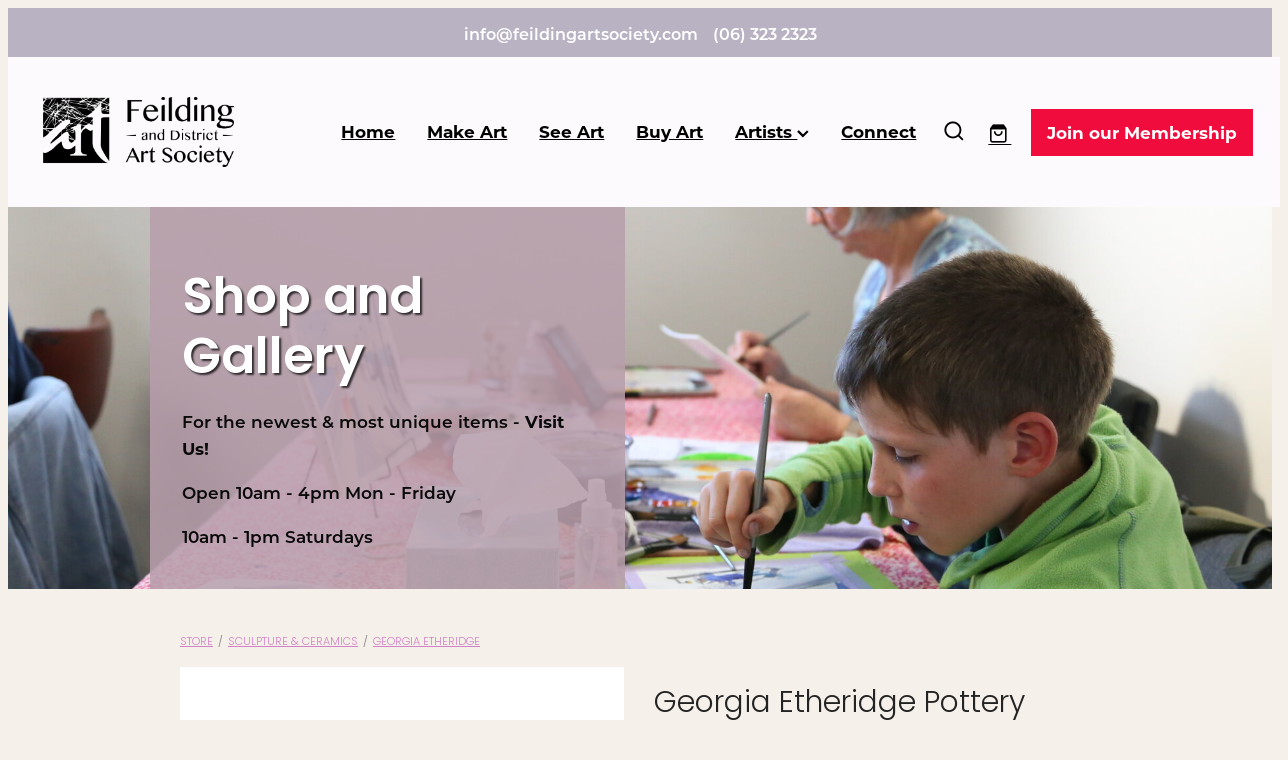

--- FILE ---
content_type: text/html; charset=UTF-8
request_url: https://www.feildingartsociety.com/shop/product/764010/georgia-etheridge-pottery/?variantId=4025912
body_size: 10549
content:
<!-- Website made on Rocketspark -->
<!DOCTYPE HTML>
<html  class="">
<head>

    <!-- Global site tag (gtag.js) - Google Analytics -->
                <script async src="https://www.googletagmanager.com/gtag/js?id=G-YY7P7KQSZ9"></script>
                <script>
                window.dataLayer = window.dataLayer || [];
                function gtag(){dataLayer.push(arguments);}
                gtag('js', new Date());
                gtag('config', 'G-YY7P7KQSZ9');
                </script>
                <!-- End Google Analytics -->
    <meta http-equiv="Content-Type" content="text/html; charset=UTF-8"/>
    <meta name='csrf-token' content='2ee958ba2abd1532bd627d3c610d46ef'/>
    
    <title>Georgia Etheridge Pottery, SCULPTURE &amp; CERAMICS | Feilding Art Society</title>
    <meta name="description" content="This beautiful selection of pottery is created by pottery artist Georgia Etheridge.&amp;nbsp;
Georgia Etheridge&#039;s Instagram page is linked below to view other pieces of her pottery.
https://www.instagram."/>
    <meta name="keywords" content="BOOKS &amp;amp; STATIONERY, JEWELLERY, PAINTINGS &amp;amp; PRINTS, SCULPTURE &amp;amp; CERAMICS, WOODWORK, WORKSHOPS, MEMBERSHIP, TICKETS, VOUCHERS and EVENTS"/>

    
	<link rel="icon" type="image/png" href="/images/favicon/favicon/crop16x16.png?v=20220907113627" sizes="16x16">
	<link rel="icon" type="image/png" href="/images/favicon/favicon/crop32x32.png?v=20220907113627" sizes="32x32">
	<link rel="icon" type="image/png" href="/images/favicon/favicon/crop64x64.png?v=20220907113627" sizes="64x64">
	<link rel="apple-touch-icon" href="/images/favicon/favicon/crop60x60.png?v=20220907113627" />
	<link rel="apple-touch-icon" sizes="76x76" href="/images/favicon/favicon/crop76x76.png?v=20220907113627" />
	<link rel="apple-touch-icon" sizes="120x120" href="/images/favicon/favicon/crop120x120.png?v=20220907113627" />
	<link rel="apple-touch-icon" sizes="152x152" href="/images/favicon/favicon/crop152x152.png?v=20220907113627" />
	<link rel="icon" type="image/png" sizes="192x192"  href="/images/favicon/favicon/crop192x192.png?v=20220907113627" />

    
    <script type="text/javascript" src="https://cdn.rocketspark.com/jquery-1.7.2.min.v20251120030134.js" ></script>


    <link rel="stylesheet" media="print" href="https://cdn.rocketspark.com/printCheckout.css?v=20251120030134"/>

     <script> window.configs = {"development":"false","DEVELOPMENT":"false","requestType":"shop","PREVIEW":"false","EDITOR":"false","template":"blank","navResizeTemplate":"","baseREMUnit":16,"screenSizes":{"t":{"fontSize":14,"contentWidth":400,"contentWidthOversize":400,"min":0,"max":400,"scale":0.7551,"subScale":0.95,"navScale":0.6,"legacy":false},"h":{"fontSize":16,"contentWidth":600,"contentWidthOversize":600,"min":0,"max":740,"scale":0.7551,"subScale":0.95,"navScale":0.6,"legacy":false},"s":{"fontSize":13,"contentWidth":740,"contentWidthOversize":740,"min":740,"max":1080,"scale":0.7959,"subScale":0.7959,"navScale":0.75,"legacy":false},"m":{"fontSize":16,"contentWidth":980,"contentWidthOversize":1080,"min":1080,"max":1460,"scale":1,"subScale":1,"navScale":1,"legacy":true},"l":{"fontSize":19,"contentWidth":1170,"contentWidthOversize":1300,"min":1460,"max":1880,"scale":1.1938,"subScale":1.1938,"navScale":1.1,"legacy":false},"xl":{"fontSize":22,"contentWidth":1360,"contentWidthOversize":1490,"min":1880,"max":2280,"scale":1.3877,"subScale":1.3877,"navScale":1.2,"legacy":false},"xxl":{"fontSize":25,"contentWidth":1550,"contentWidthOversize":1740,"min":2280,"max":0,"scale":1.5816,"subScale":1.3877,"navScale":1.3,"legacy":false}},"publicURL":"https:\/\/www.feildingartsociety.com","shortnameURL":"https:\/\/feildingartsociety.rocketspark.co.nz","titleData":{"companyName":"Feilding Art Society","position":"right","separator":" | "},"CONSOLE_OVERRIDE":true,"noZensmooth":true,"release":"2025.2.10","browserSupport":{"chrome":86,"firefox":78,"edge":86,"internet explorer":12,"ie":12,"opera":72,"edgeMobile":44,"safari":13,"samsung browser":12,"android":89},"siteAutoPopupSettings":"","globalisationEnabled":false,"analyticsMode":"GA4"}; </script> <link rel="stylesheet" href="https://cdn.rocketspark.com/_dist/css/auth~vendors.9efd935e33aa.bundle.css" type="text/css" media="all" /> <link rel="stylesheet" href="https://cdn.rocketspark.com/_dist/css/public.d7feee3b43a9.bundle.css" type="text/css" media="all" /> <link rel="stylesheet" href="https://cdn.rocketspark.com/_dist/css/public~vendors.ece6f489e4ad.bundle.css" type="text/css" media="all" /> <link rel="stylesheet" href="https://cdn.rocketspark.com/_dist/css/dashboard~vendors.9c624b80e5b6.bundle.css" type="text/css" media="all" /> <link rel="preload" as="style" href="https://cdn.icomoon.io/181725/Rocketspark/style.css?8gzh5b" onload="this.onload=null;this.rel='stylesheet'"> <link rel="stylesheet" href="/node_modules/@rocketspark/flint-ui/dist/rocketspark/rocketspark.css?v=1763560894"> <link rel="stylesheet" href="/node_modules/@rocketspark/image-gallery/build/css/index.css"> <script type="text/javascript" src="https://cdn.rocketspark.com/_dist/js/public.min.v20251120030134.js" ></script> <script type="text/javascript" src="https://cdn.rocketspark.com/_dist/js/commons.6c73bafc7b82.bundle.js" ></script> <script type="text/javascript" src="https://cdn.rocketspark.com/_dist/js/blog~vendors.4de7c729fc64.bundle.js" ></script> <script type="text/javascript" src="https://cdn.rocketspark.com/_dist/js/shop~vendors.3d6c5bfcf755.bundle.js" ></script> <script type="text/javascript" src="https://cdn.rocketspark.com/_dist/js/houston~vendors.4f8777a57227.bundle.js" ></script> <script type="text/javascript" src="https://cdn.rocketspark.com/_dist/js/auth~vendors.3f662c6c2633.bundle.js" ></script> <script type="text/javascript" src="https://cdn.rocketspark.com/_dist/js/dashboard~vendors.a126e6471e86.bundle.js" ></script> <script type="text/javascript" src="https://cdn.rocketspark.com/_dist/js/blastoff~vendors.a2b315161b63.bundle.js" ></script> <script type="text/javascript" src="https://cdn.rocketspark.com/_dist/js/public~vendors.f11675724dd7.bundle.js" ></script> <script type="text/javascript" src="https://cdn.rocketspark.com/_dist/js/public.bee5b27e8a43.bundle.js" ></script> <script type="module" src="https://nz.rs-cdn.com/node_modules/@rocketspark/flint-ui/dist/rocketspark/rocketspark.esm.js?v=1763560894"></script> <script type="text/javascript" src="https://cdn.rocketspark.com/vueJS/vue.v20251120030134.js" ></script> <script type="text/javascript" src="https://cdn.rocketspark.com/selectChosen/chosen_v1.4.2/chosen.jquery.rs.v20251120030134.js" ></script> <link rel="preload" as="style" href="https://cdn.rocketspark.com/selectChosen/chosen_v1.4.2/chosen.rs.v20251120030134.css" type="text/css" media="all" onload="this.onload=null;this.rel='stylesheet'" /> <link rel="stylesheet" href="https://cdn.rocketspark.com/_dist/css/shop.69d270fffbb4.bundle.css" type="text/css" media="screen" /> <script type="text/javascript" src="https://cdn.rocketspark.com/_dist/js/shop~vendors.3d6c5bfcf755.bundle.js" ></script> <script type="text/javascript" src="https://cdn.rocketspark.com/_dist/js/shop.1bf8837a89da.bundle.js" ></script> <script type="text/javascript" src="https://nz.rs-cdn.com/site_files/32361/assets/shop/shop.js?v=20220517080813" defer></script> <!--suppress ES6ConvertVarToLetConst --> <script> var detectedLogoWidth = localStorage.getItem('detectedLogoWidth'); if (detectedLogoWidth) { var style = document.createElement('style'); style.innerHTML = "@media all and (min-width: 740px) { #header #logo, #header .logo { width: " + detectedLogoWidth + '; } }'; document.head.appendChild(style); } </script> <link rel="stylesheet" href="https://nz.rs-cdn.com/site_files/32361/73851/css/css.css?v=20251112093130" type="text/css" media="all" title="dynamicstyle" /> <link rel="stylesheet" href="/site_files/32361/assets/shop/shop.css?v=20251120064613" type="text/css" media="screen" /> <meta name="viewport" content="width=device-width, initial-scale=1"> 
    <script type="text/javascript" src="https://cdn.rocketspark.com/jquery.ba-hashchange.min.v20251120030134.js" ></script>

    <link rel="stylesheet" href="https://cdn.rocketspark.com/colorbox1.5/rocketspark/colorbox.v20251120030134.css" type="text/css" media="screen" />
    <script type="text/javascript" src="https://cdn.rocketspark.com/colorbox1.5/jquery.colorbox-min.v20251120030134.js" ></script>

    <script type="text/javascript" src="https://cdn.rocketspark.com/shop/general.v20251120030134.js" ></script>

    
    <script type="text/javascript" src="https://cdn.rocketspark.com/imagesloaded.pkgd.min.v20251120030134.js" ></script>
    <script type="text/javascript">
    var msnryContainer, msnry, scrollEnabled       = true,
        shopStart = shopIncrement = 10, searchTerm = null;
        </script>

    <script type="text/javascript" src="https://cdn.rocketspark.com/cms/jquery.cycle.min.js?v=20251120030134"></script>
                <script defer type="text/javascript" src="//use.typekit.net/ik/[base64].js"></script>

    
    
    <!-- Google tag (gtag.js) -->
<script async src="https://www.googletagmanager.com/gtag/js?id=G-YY7P7KQSZ9"></script>
<script>
  window.dataLayer = window.dataLayer || [];
  function gtag(){dataLayer.push(arguments);}
  gtag('js', new Date());

  gtag('config', 'G-YY7P7KQSZ9');
</script>
    
    <link rel="canonical" href="https://www.feildingartsociety.com/shop/product/764010/georgia-etheridge-pottery/" />
</head>
<body data-page-id="shop" class=" contact-bar">
    <style>.old-browser-popup{position:fixed;width:100%;height:100%;z-index:9999999}.old-browser-popup__background-fade{position:absolute;background:#000;width:100%;height:100%;opacity:.6;z-index:1}.old-browser-popup__box{position:relative;z-index:2;width:42.25rem;margin:0 auto;text-align:center;top:40%}.old-browser-popup__inner{padding:3rem 2rem;font-size:1rem}.old-browser-popup__inner .site-button{margin:1rem auto 0;font-size:1.2rem}@media (max-width:720px){.old-browser-popup__box{width:90%;top:50%;-ms-transform:translate(0,-50%);-webkit-transform:translate(0,-50%);transform:translate(0,-50%)}.old-browser-popup__box br{display:none}.old-browser-popup__inner a.site-button{font-size:16px}}</style>
    <script src="https://cdn.jsdelivr.net/npm/ua-parser-js@0/dist/ua-parser.min.js"></script>
    <script type="text/javascript">
    "use strict";if(!window.PREVIEW&&!window.EDITOR&&window.sessionStorage&&null===window.sessionStorage.getItem("old-browser")){var browserName,version,parser=new UAParser,popup='<div class="old-browser-popup"><div class="old-browser-popup__background-fade"></div><div class="old-browser-popup__box content-background"><div class="old-browser-popup__inner p-font p-font-colour">Our website doesn\'t fully support the browser you are using, we <br/>recommend you <a href="https://updatemybrowser.org/" target="_blank">update to a newer version</a>.<br/><a onclick="location.reload();" class="site-button">Continue with current browser</a></div></div></div>';if(void 0!==parser){void 0!==parser.getBrowser().name&&(browserName=parser.getBrowser().name.toLowerCase()),void 0!==parser.getBrowser().version&&(version=parseFloat(parser.getBrowser().version));var browserPopup=document.getElementById("old-browser-popup");if(void 0!==browserName){var configs=window.configs;if(Object.prototype.hasOwnProperty.call(configs,"browserSupport")&&Object.prototype.hasOwnProperty.call(configs.browserSupport,browserName)){var browserNameTest=configs.browserSupport[browserName];"edge"===browserName&&"mobile"===parser.getDevice().type&&(browserNameTest="edgeMobile"),version<configs.browserSupport[browserNameTest]&&document.body.insertAdjacentHTML("beforeend",popup)}}}window.sessionStorage.setItem("old-browser",!0)}
    </script>
    <div class="side-of-page">
            </div> <!-- end .side-of-page -->

	<div id="shadow">
		<div id="shadow_inner">

                <div class="announcement-bar">
        <div class="announcement-bar__content"><p class="text-center">OPEN CALL for our 2024&nbsp;<a href="https://www.feildingartsociety.com/open-call/">Youth Awards</a>- Submissions due by the 30th of October</p></div>
        <rs-icon class="announcement-bar__close" name="x"></rs-icon>
    </div>
<div class="rs-contact-bar-container center rs-contact-bar-container--blank-template header--width-full" data-position="top" style="display: block;"><div class="rs-contact-bar-inner"><span class="email"><a href="mailto:&#105;&#110;&#102;&#111;&#64;&#102;&#101;&#105;&#108;&#100;&#105;&#110;&#103;&#97;&#114;&#116;&#115;&#111;&#99;&#105;&#101;&#116;&#121;&#46;&#99;&#111;&#109;">&#105;&#110;&#102;&#111;&#64;&#102;&#101;&#105;&#108;&#100;&#105;&#110;&#103;&#97;&#114;&#116;&#115;&#111;&#99;&#105;&#101;&#116;&#121;&#46;&#99;&#111;&#109;</a></span><span class="phone">(06) 323 2323</span></div></div><div class="header _51cf2b51 header--template-right header--sticky-fix header--has-sticky">
    <div class="header__inner header__inner-width-full">
            <div class="header-logo header-logo--image">
            <a href="/" class="header-logo__inner" aria-label="Feilding Art Society homepage">
                    </a>
        </div>
    <nav class="site-nav">
            <div class="site-nav__desktop">
                            <div class="site-nav__item">

                                            <a href="/" class="site-nav__item-link">
                            Home
                                                    </a>
                    
                                    </div>
                            <div class="site-nav__item">

                                            <a href="/make-art/" class="site-nav__item-link">
                            Make Art
                                                    </a>
                    
                                    </div>
                            <div class="site-nav__item">

                                            <a href="/see-art/" class="site-nav__item-link">
                            See Art
                                                    </a>
                    
                                    </div>
                            <div class="site-nav__item">

                                            <a href="/shop/" class="site-nav__item-link">
                            Buy Art
                                                    </a>
                    
                                    </div>
                            <div class="site-nav__item header-dropdown--has-dropdown">

                                            <a href="/artists/" class="site-nav__item-link">
                            Artists
                                                            <span class="header-dropdown__arrow"><?xml version="1.0" encoding="UTF-8"?>
<svg width="21px" height="14px" viewBox="0 0 21 14" version="1.1" xmlns="http://www.w3.org/2000/svg" xmlns:xlink="http://www.w3.org/1999/xlink">
    <g stroke="none" stroke-width="1" fill="none" fill-rule="evenodd">
        <polygon fill="#000000" points="20.1999615 3.43121387 10.4311754 13.2 0.286666716 3.05549133 2.95429677 0.2 10.4311754 7.67687861 17.5323315 0.575722543"></polygon>
    </g>
</svg></span>
                                                    </a>
                    
                                            <div class="header-dropdown">
                            <div class="header-dropdown__menu">
                                                                    <a class="header-dropdown__link " href="/open-exhibitions/">Open Exhibitions</a>
                                                                    <a class="header-dropdown__link " href="/submit-a-proposal/">Submit a Proposal</a>
                                                                    <a class="header-dropdown__link " href="/exhibitions-calendar/">Exhibitions Calendar</a>
                                                                    <a class="header-dropdown__link " href="/exhibitions-policy/">Exhibitions Policy</a>
                                                            </div>
                        </div>
                                    </div>
                            <div class="site-nav__item">

                                            <a href="/connect/" class="site-nav__item-link">
                            Connect
                                                    </a>
                    
                                    </div>
                    </div>
        <div class="site-nav__mobile">
                            <div class="site-nav__item site-nav__item--mobile">
                    <a href="/blog/" class="site-nav__item-link">Blog</a>
                </div>
                    </div>
            <div class="header-buttons">
        <a href="/membership_1/" class="header-button" target="">
            Join our Membership
        </a>
    </div>

    </nav>
    <div class="header-icons">
            
            <div class="header-shop-icons" data-is-enabled="1" data-is-catalog="" data-cart-count="0" data-user-accounts=""></div>

    </div>        <div class="header-buttons">
        <a href="/membership_1/" class="header-button" target="">
            Join our Membership
        </a>
    </div>

    <div class="header-mobile header-mobile--icon-count-4">
    <button class="header-mobile__icons header__hamburger header__hamburger--mobile header__hamburger--squeeze" type="button" tabindex="0" role="button" aria-haspopup="menu" aria-label="Menu Button" aria-pressed="false">
      <span class="header__hamburger-box">
        <span class="header__hamburger-inner"></span>
      </span>
    </button>            <a href="tel: +64-6-323-2323" class="header-mobile__icons rs-icon-Mobile" style="font-size:26px;" tabindex="1"></a>
    
            <rs-icon class="header-mobile__icons header-mobile__icons--search" name="search" size="30" tabindex="2" role="button" aria-label="Search" aria-haspopup="true" aria-pressed="false"></rs-icon>
        <a href="/shop/checkout/" class="header-mobile__icons rs-icon-shopping-bag " style="font-size:36px;" tabindex="3"><span class="path1"></span><span class="path2"></span></a>
    </div>

    </div>

                <div class="_708858fd" data-hidden=""></div>
    </div>
    <div class="_c22d63fc"></div>
<div class="feature-area-main feature-area-main--main feature-area-main--above" id="feature-area"><div class="feature-area-wrap heading-background-heading-blurb" data-full-height="0" data-full-height-mobile="0" data-height-ratio-mobile="1.1771428571429"><div class="feature-area__slides feature-area feature-area__transition--fade" data-heightType="fixed" data-base-height="382" style="background:transparent;"
 data-cycle-fx="fade"
 data-cycle-timeout="5000"
 data-cycle-slides="div.feature-slide"
 data-cycle-log="false"
 data-cycle-pager-template="<span></span>"
 data-cycle-pause-on-hover="true"
 data-cycle-speed="1500"
 data-cycle-loader="true"
 data-cycle-progressive="#feature-progressive-slides"
>
	<div class="feature-slide feature-slide--2KlAfsxPA9" id="feature-slide-2KlAfsxPA9" data-content-position="left" data-vertical-offset="50" data-handle="2KlAfsxPA9" style="" data-mobile-editor-image="https://nz.rs-cdn.com/images/nws6n-i3h1i/feature/6f84af4dcec8102418d5e8081724b9e3__6a6c/h1008@stretch.jpg" data-image-ratio="1.5" data-mobile-image-x="50" data-mobile-image-y="50">
	<div class="feature-slide__image"><picture>
  <source type="image/webp" srcset="https://nz.rs-cdn.com/images/nws6n-i3h1i/feature/6f84af4dcec8102418d5e8081724b9e3__7e86/hcrop3037x1208@stretch.jpg.webp" media="(min-width: 2280px)">
  <source srcset="https://nz.rs-cdn.com/images/nws6n-i3h1i/feature/6f84af4dcec8102418d5e8081724b9e3__7e86/hcrop3037x1208@stretch.jpg" media="(min-width: 2280px)">
  <source type="image/webp" srcset="https://nz.rs-cdn.com/images/nws6n-i3h1i/feature/6f84af4dcec8102418d5e8081724b9e3__73e4/hcrop2664x1060@stretch.jpg.webp" media="(min-width: 1880px) AND (max-width: 2280px)">
  <source srcset="https://nz.rs-cdn.com/images/nws6n-i3h1i/feature/6f84af4dcec8102418d5e8081724b9e3__73e4/hcrop2664x1060@stretch.jpg" media="(min-width: 1880px) AND (max-width: 2280px)">
  <source type="image/webp" srcset="https://nz.rs-cdn.com/images/nws6n-i3h1i/feature/6f84af4dcec8102418d5e8081724b9e3__65e5/hcrop2292x912@stretch.jpg.webp" media="(min-width: 1460px) AND (max-width: 1880px)">
  <source srcset="https://nz.rs-cdn.com/images/nws6n-i3h1i/feature/6f84af4dcec8102418d5e8081724b9e3__65e5/hcrop2292x912@stretch.jpg" media="(min-width: 1460px) AND (max-width: 1880px)">
  <source type="image/webp" srcset="https://nz.rs-cdn.com/images/nws6n-i3h1i/feature/6f84af4dcec8102418d5e8081724b9e3__92de/hcrop1920x764@stretch.jpg.webp" media="(min-width: 1080px) AND (max-width: 1460px)">
  <source srcset="https://nz.rs-cdn.com/images/nws6n-i3h1i/feature/6f84af4dcec8102418d5e8081724b9e3__92de/hcrop1920x764@stretch.jpg" media="(min-width: 1080px) AND (max-width: 1460px)">
  <source type="image/webp" srcset="https://nz.rs-cdn.com/images/nws6n-i3h1i/feature/6f84af4dcec8102418d5e8081724b9e3__ab06/hcrop1528x608@stretch.jpg.webp" media="(min-width: 740px) AND (max-width: 1080px)">
  <source srcset="https://nz.rs-cdn.com/images/nws6n-i3h1i/feature/6f84af4dcec8102418d5e8081724b9e3__ab06/hcrop1528x608@stretch.jpg" media="(min-width: 740px) AND (max-width: 1080px)">
  <source type="image/webp" srcset="https://nz.rs-cdn.com/images/nws6n-i3h1i/feature/6f84af4dcec8102418d5e8081724b9e3__e8f4/crop740x871@stretch@crop2.jpg.webp, https://nz.rs-cdn.com/images/nws6n-i3h1i/feature/6f84af4dcec8102418d5e8081724b9e3__a055/crop740x871@stretch@crop2@2x.jpg.webp 2x" media="(max-width: 740px)">
  <source srcset="https://nz.rs-cdn.com/images/nws6n-i3h1i/feature/6f84af4dcec8102418d5e8081724b9e3__e8f4/crop740x871@stretch@crop2.jpg, https://nz.rs-cdn.com/images/nws6n-i3h1i/feature/6f84af4dcec8102418d5e8081724b9e3__a055/crop740x871@stretch@crop2@2x.jpg 2x" media="(max-width: 740px)">
  <source type="image/webp" srcset="https://nz.rs-cdn.com/images/nws6n-i3h1i/feature/6f84af4dcec8102418d5e8081724b9e3__4dfa/hcrop1450x577@stretch@crop2.jpg.webp, https://nz.rs-cdn.com/images/nws6n-i3h1i/feature/6f84af4dcec8102418d5e8081724b9e3__561e/hcrop1450x577@stretch@crop2@2x.jpg.webp 2x" media="(max-width: 400px)">
  <source srcset="https://nz.rs-cdn.com/images/nws6n-i3h1i/feature/6f84af4dcec8102418d5e8081724b9e3__4dfa/hcrop1450x577@stretch@crop2.jpg, https://nz.rs-cdn.com/images/nws6n-i3h1i/feature/6f84af4dcec8102418d5e8081724b9e3__561e/hcrop1450x577@stretch@crop2@2x.jpg 2x" media="(max-width: 400px)">
  <img src="https://nz.rs-cdn.com/images/nws6n-i3h1i/feature/6f84af4dcec8102418d5e8081724b9e3__92de/hcrop1920x764@stretch.jpg"  alt="">
</picture>
</div>
	<div class="feature-slide__placeholder"><div class="feature-slide__placeholder-content">
	</div><!-- end .feature-slide__placeholder-content -->
	</div><!-- end .feature-slide__placeholder -->
	</div><!-- end .feature-slide -->
<script id="feature-progressive-slides" type="text/cycle">[]</script></div>		<div class="feature-slide feature-slide--global feature-slide-content-global has-heading has-blurb has-content" id="feature-slide-global" data-handle="global" data-content-position="left" data-vertical-offset="50">
	    <div class="feature-slide__placeholder"><div class="feature-slide__placeholder-content">
		<div class="feature-slide-overlay "></div>
			<div class="feature-slide-content cp-left feature-slide-content--bottom-left feature-slide-content--mobile" style="color: #0a0a0a;">
				<div class="feature-slide-content-box">
				
				<div class="feature-slide-content-box-padding">
				<div class="feature-slide-heading-blurb-button">
				<div class="feature-slide-heading-blurb heading-background">
					<h2 class="feature-slide-heading main-font"><div class="feature-text-scaling"><div>Shop and Gallery<br>
</div></div></h2>
					<div class="feature-slide-body p-font"><div class="feature-text-scaling"><p>For the newest & most unique items - <strong>Visit Us!</strong></p>
<p>Open 10am - 4pm Mon - Friday</p>
<p>10am - 1pm Saturdays</p></div></div>
				</div><!-- end .feature-slide-heading-blurb-->
					<div class="feature-slide-buttons">                  </div><!-- end .feature-slide-buttons -->
				</div><!-- end .feature-slide-heading-blurb-button-->
				</div><!-- end .feature-slide-content-box-padding -->
				</div><!-- end .feature-slide-content-box -->
			</div><!-- end .feature-slide-content -->
	       </div><!-- end .feature-slide__placeholder-content -->
	       </div><!-- end .feature-slide__placeholder -->
		</div><!-- end .feature-slide-content-global -->
		</div><!-- end .feature-area-wrap -->
</div>
			<div id="content" class="shop_page">
								<div id="main_body" class="main-body">
                    						<div id="shop_body" class="wrap" data-hasClientUsedFeaturedProductBefore='true'>
							<div class="content_column1">
								<div class="column">
									<div class="shop shop--product-page shop--product-page-no-padding">
                                                <div id="product-page" >
                            <div class="product-breadcrumb p">
                    <a class="text-link-colour" href="/shop/">Store</a><span>/</span><a class="text-link-colour" href="/shop/filter/category=28776/">SCULPTURE & CERAMICS</a><span>/</span><a class="text-link-colour" href="/shop/filter/brands=41136/">Georgia Etheridge</a>                </div>
                        <div id="product-left">
                <div class="product-page__gallery" data-highlight="#000000" data-ratio="1:1" data-fill-type="cover">
<div class="picture-tag-service" style="padding-bottom: 100.00%;">
<picture  data-tags="4025908,all" data-thumbnail="https://d1dyj6segvzycq.cloudfront.net/96a71397-4a67-4509-ad3e-2d245c0bba3c/9adf7100-eec1-4163-849c-c620d7444b18/9adf7e19-4a79-4840-94d7-57d363522ed7/KYLA%27S%20-%20Background%20for%20Shop%20Products%20%2819%29.png" class="product-page__gallery-images picture-tag-service__image--cover picture-tag-service__image" data-popup-image="https://dzpdbgwih7u1r.cloudfront.net/96a71397-4a67-4509-ad3e-2d245c0bba3c/9adf7100-eec1-4163-849c-c620d7444b18/9adf7e19-4a79-4840-94d7-57d363522ed7/w1080h1080-KYLA%27S%20-%20Background%20for%20Shop%20Products%20%2819%29.png" alt="">  <source srcset="https://dzpdbgwih7u1r.cloudfront.net/96a71397-4a67-4509-ad3e-2d245c0bba3c/9adf7100-eec1-4163-849c-c620d7444b18/9adf7e19-4a79-4840-94d7-57d363522ed7/w1080h1080-KYLA%27S%20-%20Background%20for%20Shop%20Products%20%2819%29.png" media="">

 <img  loading="lazy" class="picture-tag-service__image--cover picture-tag-service__image" alt="" src='https://dzpdbgwih7u1r.cloudfront.net/96a71397-4a67-4509-ad3e-2d245c0bba3c/9adf7100-eec1-4163-849c-c620d7444b18/9adf7e19-4a79-4840-94d7-57d363522ed7/w400h400-KYLA%27S%20-%20Background%20for%20Shop%20Products%20%2819%29.png' />
</picture>
</div>
<div class="picture-tag-service" style="padding-bottom: 100.00%;">
<picture  data-tags="4025912,all" data-thumbnail="https://d1dyj6segvzycq.cloudfront.net/96a71397-4a67-4509-ad3e-2d245c0bba3c/9adf7100-eec1-4163-849c-c620d7444b18/9adf7e1b-37cb-4931-adbe-ada1650da020/KYLA%27S%20-%20Background%20for%20Shop%20Products%20%2822%29.png" class="product-page__gallery-images picture-tag-service__image--cover picture-tag-service__image" data-popup-image="https://dzpdbgwih7u1r.cloudfront.net/96a71397-4a67-4509-ad3e-2d245c0bba3c/9adf7100-eec1-4163-849c-c620d7444b18/9adf7e1b-37cb-4931-adbe-ada1650da020/w1080h1080-KYLA%27S%20-%20Background%20for%20Shop%20Products%20%2822%29.png" alt="">  <source srcset="https://dzpdbgwih7u1r.cloudfront.net/96a71397-4a67-4509-ad3e-2d245c0bba3c/9adf7100-eec1-4163-849c-c620d7444b18/9adf7e1b-37cb-4931-adbe-ada1650da020/w1080h1080-KYLA%27S%20-%20Background%20for%20Shop%20Products%20%2822%29.png" media="">

 <img  loading="lazy" class="picture-tag-service__image--cover picture-tag-service__image" alt="" src='https://dzpdbgwih7u1r.cloudfront.net/96a71397-4a67-4509-ad3e-2d245c0bba3c/9adf7100-eec1-4163-849c-c620d7444b18/9adf7e1b-37cb-4931-adbe-ada1650da020/w400h400-KYLA%27S%20-%20Background%20for%20Shop%20Products%20%2822%29.png' />
</picture>
</div>
<picture data-tags="4025910" data-thumbnail="" class="product-page__gallery-images" data-popup-image="">
  <source type="image/webp" srcset="https://nz.rs-cdn.com/images/nws6n-i3h1i/static/shop-images-productDefault/crop699x699.png.webp, https://nz.rs-cdn.com/images/nws6n-i3h1i/static/shop-images-productDefault/crop699x699@2x.png.webp 2x" media="(min-width: 2280px)">
  <source srcset="https://nz.rs-cdn.com/images/nws6n-i3h1i/static/shop-images-productDefault/crop699x699.png, https://nz.rs-cdn.com/images/nws6n-i3h1i/static/shop-images-productDefault/crop699x699@2x.png 2x" media="(min-width: 2280px)">
  <source type="image/webp" srcset="https://nz.rs-cdn.com/images/nws6n-i3h1i/static/shop-images-productDefault/crop613x613.png.webp, https://nz.rs-cdn.com/images/nws6n-i3h1i/static/shop-images-productDefault/crop613x613@2x.png.webp 2x" media="(min-width: 1880px) AND (max-width: 2280px)">
  <source srcset="https://nz.rs-cdn.com/images/nws6n-i3h1i/static/shop-images-productDefault/crop613x613.png, https://nz.rs-cdn.com/images/nws6n-i3h1i/static/shop-images-productDefault/crop613x613@2x.png 2x" media="(min-width: 1880px) AND (max-width: 2280px)">
  <source type="image/webp" srcset="https://nz.rs-cdn.com/images/nws6n-i3h1i/static/shop-images-productDefault/crop527x527.png.webp, https://nz.rs-cdn.com/images/nws6n-i3h1i/static/shop-images-productDefault/crop527x527@2x.png.webp 2x" media="(min-width: 1460px) AND (max-width: 1880px)">
  <source srcset="https://nz.rs-cdn.com/images/nws6n-i3h1i/static/shop-images-productDefault/crop527x527.png, https://nz.rs-cdn.com/images/nws6n-i3h1i/static/shop-images-productDefault/crop527x527@2x.png 2x" media="(min-width: 1460px) AND (max-width: 1880px)">
  <source type="image/webp" srcset="https://nz.rs-cdn.com/images/nws6n-i3h1i/static/shop-images-productDefault/crop441x441.png.webp, https://nz.rs-cdn.com/images/nws6n-i3h1i/static/shop-images-productDefault/crop441x441@2x.png.webp 2x" media="(min-width: 1080px) AND (max-width: 1460px)">
  <source srcset="https://nz.rs-cdn.com/images/nws6n-i3h1i/static/shop-images-productDefault/crop441x441.png, https://nz.rs-cdn.com/images/nws6n-i3h1i/static/shop-images-productDefault/crop441x441@2x.png 2x" media="(min-width: 1080px) AND (max-width: 1460px)">
  <source type="image/webp" srcset="https://nz.rs-cdn.com/images/nws6n-i3h1i/static/shop-images-productDefault/crop331x331.png.webp, https://nz.rs-cdn.com/images/nws6n-i3h1i/static/shop-images-productDefault/crop331x331@2x.png.webp 2x" media="(min-width: 740px) AND (max-width: 1080px)">
  <source srcset="https://nz.rs-cdn.com/images/nws6n-i3h1i/static/shop-images-productDefault/crop331x331.png, https://nz.rs-cdn.com/images/nws6n-i3h1i/static/shop-images-productDefault/crop331x331@2x.png 2x" media="(min-width: 740px) AND (max-width: 1080px)">
  <source type="image/webp" srcset="https://nz.rs-cdn.com/images/nws6n-i3h1i/static/shop-images-productDefault/crop536x536.png.webp, https://nz.rs-cdn.com/images/nws6n-i3h1i/static/shop-images-productDefault/crop536x536@2x.png.webp 2x" media="(max-width: 740px)">
  <source srcset="https://nz.rs-cdn.com/images/nws6n-i3h1i/static/shop-images-productDefault/crop536x536.png, https://nz.rs-cdn.com/images/nws6n-i3h1i/static/shop-images-productDefault/crop536x536@2x.png 2x" media="(max-width: 740px)">
  <source type="image/webp" srcset="https://nz.rs-cdn.com/images/nws6n-i3h1i/static/shop-images-productDefault/crop344x344.png.webp, https://nz.rs-cdn.com/images/nws6n-i3h1i/static/shop-images-productDefault/crop344x344@2x.png.webp 2x" media="(max-width: 400px)">
  <source srcset="https://nz.rs-cdn.com/images/nws6n-i3h1i/static/shop-images-productDefault/crop344x344.png, https://nz.rs-cdn.com/images/nws6n-i3h1i/static/shop-images-productDefault/crop344x344@2x.png 2x" media="(max-width: 400px)">
  <img src="https://nz.rs-cdn.com/images/nws6n-i3h1i/static/shop-images-productDefault/crop441x441.png"  class="lazy-load" alt="">
</picture>

</div><div class="related-products"></div>            </div>

            <div id="product-details">
                <h1 class="product-title">Georgia Etheridge Pottery</h1>
<p class="product-brand p-font-colour">Georgia Etheridge</p>
                <p id="current_price" class="product-price main-font p-font-colour">
                    <span class="current-price">$30.00</span>                </p>
                <div class="gateway-extra gateway-extra--bankDeposit gateway-extra--empty">

</div>
            <div id="product-attribute-holder" class="product-attribute-holder product-attribute-holder--cover product-attribute-holder--aspect-ratio-1-1">
                <div class="product-variation p-font-colour main-font"><span> Item </span>
    <select name="Item" class="variant-select" id="variation_851329" data-productID="764010" data-attributeID="851329" data-sort-order="0">
                    <option value="Pink and Purple Bowl">Pink and Purple Bowl</option>
                    <option value="Pink Bowl. White Clay">Pink Bowl. White Clay</option>
                    <option value="Purple Mug" selected>Purple Mug</option>
            </select>
</div><input type="hidden" name="variationID" id="variationID" value="4025912">            </div><!-- end #product-attribute-holder -->

            <div class="m-t-40"><input type="radio" name="product-subscription__type" class="product-subscription__type--hidden" id="purchase-type" value="oneOff" checked /></div>            <div class="product-add-container m-t-40 m-b-40">
                                                                    <div class="product-qty p">Quantity <input type="number" name="qty" id="product-qty-764010" class="product-qty" value="1" maxlength="4" min="1" max="999"/></div>
                                                                            <button class="product-add-to-basket shop-button fill" data-productID="764010">Add to cart</button>
                                                                        </div>
            
                <div id="product-description" class="p-font-all"><p>This beautiful selection of pottery is created by pottery artist Georgia Etheridge.&nbsp;</p>
<p>Georgia Etheridge's Instagram page is linked below to view other pieces of her pottery.</p>
<p><a href="https://www.instagram.com/goblin_energy_clay/">https://www.instagram.com/gobl...</a>&nbsp;</p>
<p><strong>Payment for all purchases are to be made via bank transfer- Items&nbsp;will not be shipped/packed until payment has been received.</strong></p></div>

                                    <span id="product-sku" class="p-font-colour">SKU: 10000-77</span>
                
                
                <script>gtag('event','view_item',{"items":[{"item_id":"10000-73","item_name":"Georgia Etheridge Pottery","item_brand":"Georgia Etheridge","item_category":"SCULPTURE & CERAMICS","item_variant":"Item: Pink and Purple Bowl","price":"30.00"}]});</script>
            </div><!-- end #product-details -->

        </div><!-- end #product-page -->

        										<div class="clrboth"></div>
									</div><!--end .shop -->
								</div><!-- end .column -->
							</div><!-- end .content_column1 -->
						</div><!-- end #shop_body -->

                        <section class="stack _bf4e9d50 stack--content-width-oversize stack--vertical-middle stack--mobile-vertical-middle custom-stack design-editable-stack content-editable-stack nst6n-pjuxz nsd6n-83604 nsc6n-lqjfk stack--footer _6a88ef4e" data-id="9851ec26-b0d4-4184-8060-60c8479fd7cd"><div class="background-image has-retina hide-background-on-mobile lazy-load stack--hide-background-image"></div><div class="stack-inner _dbf617b7"><div class="column-container _5d5af514 column-container--has-more-settings"><div class="column _1100af70 _4993ced5 _4993ced5--dda3befb _1100af70--dda3befb _b45e4f82 ncl6n-jsjul column--has-background-image _2f0c9777 lazy-load column--hide-background-image column--has-spacing" data-column="1" id="column_1_stack_1282852" data-unique-id="ncl6n-jsjul"><div class="block nbl6n-wkf7z text_block _660c97b3"  data-id="3242674" data-uuid="999e324a-2361-41f6-bcdf-f52429d91d8b" data-block="nbl6n-wkf7z" data-block-type="text"><div class="block_content_container"><div class="heading-container"><h2 class="heading text-center">Come see us today!</h2></div>    <div class="text_block_text p-font p-font-all text-padding">        <p class="p-font text-center"><strong>The Feilding and District Art Society Incorporated</strong><br>104 Manchester Street, Feilding, Manawatu</p><p class="p-font text-center">Open 10am - 4pm week days &amp; 10am - 1pm Saturdays<br><a target="_blank" rel="noopener" type="website" href="tel:+64 6 323 2323"><strong>(06) 323 2323</strong></a></p><p class="p-font text-center">Find us on Facebook and Instagram <a target="_blank" rel="noopener" type="website" href="https://www.facebook.com/Feildingart/"><strong>@FeildingArt</strong></a></p>    </div></div></div><div class="block nbl6n-mh44k custombutt_block _660c97b3"  data-id="3242675" data-uuid="999e324a-2478-40d9-ba13-a4f7b5d6101a" data-block="nbl6n-mh44k" data-block-type="custombutt"><div class="block_content_container align-center">    <a  data-event="Click" data-event-category="Button" data-event-label="Page:  - CONTACT US" class="button-content custombutt_link gtm-event align-center" href="/connect/" ><span class="custombutt">CONTACT US</span></a></div></div></div></div></div></section>					<div class="clear_float"></div>
				</div><!--end #main-body-->

	   			<div class="clear_float"></div>
			</div><!--end #content-->

                <div id="footer-1" style="" class="header--width-full">
        <div id="footer-1-inner" class="">
                            <div id="footer-nav">
                    <div class="first_nav nav__item" id="nav_footer_1"><a href="/home/"><span class="type-element"><div class="text-scaling">Home</div></span></a><span class="nav_overlay"></span></div><div class="nav__item" id="nav_footer_2"><a href="/make-art/"><span class="type-element"><div class="text-scaling">Make Art</div></span></a><span class="nav_overlay"></span></div><div class="nav__item" id="nav_footer_3"><a href="/see-art/"><span class="type-element"><div class="text-scaling">See Art</div></span></a><span class="nav_overlay"></span></div><div class="nav__item" id="nav_footer_4"><a href="/shop/"><span class="type-element"><div class="text-scaling">Buy Art</div></span></a><span class="nav_overlay"></span></div><div class="nav__item" id="nav_footer_5"><a href="/artists/"><span class="type-element"><div class="text-scaling">Artists</div></span></a><span class="nav_overlay"></span></div><div class="end_nav nav__item" id="nav_footer_6"><a href="/connect/"><span class="type-element"><div class="text-scaling">Connect</div></span></a><span class="nav_overlay"></span></div>                    <div class="clear"></div>
                </div><!-- end #footer-nav -->
                            <div id="footer-meta">             </div><!-- end #footer-meta -->

                        <div class="clear_float"></div>
        </div><!-- end #footer-1-inner -->

                    </div><!-- end #footer-1 -->
    <div id="footer" class="footer footer--dark header--width-full">
        <div id="footer-inner" class="footer__inner  footer_logo_r">
            <div class="footer__copyright footer_copyright">
                <span>Copyright &copy; 2025 - <a href="/dashboard/" rel="nofollow">dashboard</a> - <a href="/shop/terms/"><span>Terms &amp; Conditions</span></a>  - <a href="https://www.rocketspark.com/" target="_blank"> &hearts; Website made on Rocketspark</a></span>                            </div><!-- end .footer_copyright -->
                                    <div class="footer__decal footer__partner-logo   footer__partner-logo__fixed-size">
                            <a href="http://www.repeatable.co.nz" target="_blank" ><img src='https://d3e5t04pmhhh45.cloudfront.net/logos/73/light.v20210827134123.png' class='footer__partner-logo__light' width='160' height='32'/><img src='https://d3e5t04pmhhh45.cloudfront.net/logos/73/dark.v20210827134128.png' class='footer__partner-logo__dark' width='160' height='32'/></a>
                        </div>
                                </div><!-- end #footer-inner -->
    </div><!-- end #footer -->

			<div class="clear_float"></div>
		</div><!--end #shadow_inner-->

		<div class="clear_float"></div>
	</div><!--end #shadow-->


<div id="footer_scripts"></div><!-- end #footer_scripts -->


<div id="footer_bottom"></div><!-- end #footer_bottom -->
<div class="rs-search-container rs-search-container--shop-search">
			<div class="rs-search">
				<span class="rs-search-icon"><?xml version="1.0" encoding="UTF-8" standalone="no"?>
<svg width="18px" height="18px" viewBox="0 0 18 18" version="1.1" xmlns="http://www.w3.org/2000/svg" xmlns:xlink="http://www.w3.org/1999/xlink">
    <g id="Cart-Contact-Bar" stroke="none" stroke-width="1" fill="none" fill-rule="evenodd">
        <g id="Empty-Cart-Icon" transform="translate(-845.000000, -13.000000)">
            <g id="Search" transform="translate(845.000000, 13.000000)">
                <g id="magnifying-glass" stroke-width="1" fill-rule="evenodd">
                    <g id="Capa_1"></g>
                </g>
                <path d="M17.8423503,17.0820399 L13.468071,12.7077605 C14.6414634,11.3587583 15.3518847,9.59866962 15.3518847,7.67494457 C15.3518847,3.44035477 11.9075388,0 7.67694013,0 C3.44235033,0 0.00199556541,3.4443459 0.00199556541,7.67494457 C0.00199556541,11.9055432 3.44634146,15.3498891 7.67694013,15.3498891 C9.60066519,15.3498891 11.3607539,14.6394678 12.7097561,13.4660754 L17.0840355,17.8403548 C17.1878049,17.9441242 17.3274945,18 17.4631929,18 C17.5988914,18 17.7385809,17.9481153 17.8423503,17.8403548 C18.0498891,17.632816 18.0498891,17.2895787 17.8423503,17.0820399 Z M1.07560976,7.67494457 C1.07560976,4.03503326 4.03702882,1.07760532 7.672949,1.07760532 C11.3128603,1.07760532 14.2702882,4.03902439 14.2702882,7.67494457 C14.2702882,11.3108647 11.3128603,14.2762749 7.672949,14.2762749 C4.03702882,14.2762749 1.07560976,11.3148559 1.07560976,7.67494457 Z" id="Shape" fill="#FFFFFF" fill-rule="nonzero"></path>
            </g>
        </g>
    </g>
</svg></span>
				<input type="text" placeholder="Search" id="rs-search-input" class="rs-search-input" autocomplete="off" />
				<div class="rs-loader-container"><div class="loader small rs-loader">Loading...</div></div>
			</div>
			<div class="rs-search-results"></div>
		</div>
		<div class="rs-search-overlay"><span class="close">&nbsp;</span></div><div class="add-to-basket-popup-container" v-cloak>
    <transition name="fade">
        <div v-if="showPopup" class="add-to-basket-popup-background">
            <div class="add-to-basket-popup">
                <h2 class="text-center">This product has been added to your cart</h2>
                <div class="m-t-30 f-0">
                    <button class="shop-button outline" @click="close">CONTINUE SHOPPING</button>
                    <a href="/shop/checkout/" class="shop-button fill">CHECKOUT</a>
                </div>
            </div>
        </div>
    </transition>
</div><script>function Intercom () {}</script>


<script id="mcjs">!function(c,h,i,m,p){m=c.createElement(h),p=c.getElementsByTagName(h)[0],m.async=1,m.src=i,p.parentNode.insertBefore(m,p)}(document,"script","https://chimpstatic.com/mcjs-connected/js/users/53b8cd1755efa870d0a14313d/76999c17f2dd8d0f5c4dd54fc.js");</script>
</body>

</html>


--- FILE ---
content_type: text/css
request_url: https://cdn.rocketspark.com/_dist/css/dashboard~vendors.9c624b80e5b6.bundle.css
body_size: 5633
content:
@layer reset,_1ryk4rz0,_1ryk4rz1;@layer _1ryk4rz2{.xge1hky{color:var(--xge1hk0)}.xge1hkz{color:var(--xge1hk1)}.xge1hk10{color:var(--xge1hk2)}.xge1hk11{color:var(--xge1hk3)}.xge1hk12{color:var(--xge1hk4)}.xge1hk13{color:var(--xge1hk5)}.xge1hk14{color:var(--xge1hk6)}.xge1hk15{color:var(--xge1hk7)}.xge1hk16{color:var(--xge1hk8)}.xge1hk17{color:var(--xge1hk9)}.xge1hk18{color:var(--xge1hka)}.xge1hk19{color:var(--xge1hkb)}.xge1hk1a{color:var(--xge1hkc)}.xge1hk1b{color:var(--xge1hkd)}.xge1hk1c{color:var(--xge1hke)}.xge1hk1d{color:var(--xge1hkf)}.xge1hk1e{color:var(--xge1hkg)}.xge1hk1f{color:var(--xge1hkh)}.xge1hk1g{color:var(--xge1hki)}.xge1hk1h{color:var(--xge1hkj)}.xge1hk1i{color:var(--xge1hkk)}.xge1hk1j{color:var(--xge1hkl)}.xge1hk1k{color:var(--xge1hkm)}.xge1hk1l{color:var(--xge1hkn)}.xge1hk1m{color:var(--xge1hko)}.xge1hk1n{color:var(--xge1hkp)}.xge1hk1o{color:var(--xge1hkq)}.xge1hk1p{color:var(--xge1hkr)}.xge1hk1q{color:var(--xge1hks)}.xge1hk1r{color:var(--xge1hkt)}.xge1hk1s{color:var(--xge1hku)}.xge1hk1t{background-color:var(--xge1hk0)}.xge1hk1u{background-color:var(--xge1hk1)}.xge1hk1v{background-color:var(--xge1hk2)}.xge1hk1w{background-color:var(--xge1hk3)}.xge1hk1x{background-color:var(--xge1hk4)}.xge1hk1y{background-color:var(--xge1hk5)}.xge1hk1z{background-color:var(--xge1hk6)}.xge1hk20{background-color:var(--xge1hk7)}.xge1hk21{background-color:var(--xge1hk8)}.xge1hk22{background-color:var(--xge1hk9)}.xge1hk23{background-color:var(--xge1hka)}.xge1hk24{background-color:var(--xge1hkb)}.xge1hk25{background-color:var(--xge1hkc)}.xge1hk26{background-color:var(--xge1hkd)}.xge1hk27{background-color:var(--xge1hke)}.xge1hk28{background-color:var(--xge1hkf)}.xge1hk29{background-color:var(--xge1hkg)}.xge1hk2a{background-color:var(--xge1hkh)}.xge1hk2b{background-color:var(--xge1hki)}.xge1hk2c{background-color:var(--xge1hkj)}.xge1hk2d{background-color:var(--xge1hkk)}.xge1hk2e{background-color:var(--xge1hkl)}.xge1hk2f{background-color:var(--xge1hkm)}.xge1hk2g{background-color:var(--xge1hkn)}.xge1hk2h{background-color:var(--xge1hko)}.xge1hk2i{background-color:var(--xge1hkp)}.xge1hk2j{background-color:var(--xge1hkq)}.xge1hk2k{background-color:var(--xge1hkr)}.xge1hk2l{background-color:var(--xge1hks)}.xge1hk2m{background-color:var(--xge1hkt)}.xge1hk2n{background-color:var(--xge1hku)}.xge1hk2o{border-color:var(--xge1hk0)}.xge1hk2p{border-color:var(--xge1hk1)}.xge1hk2q{border-color:var(--xge1hk2)}.xge1hk2r{border-color:var(--xge1hk3)}.xge1hk2s{border-color:var(--xge1hk4)}.xge1hk2t{border-color:var(--xge1hk5)}.xge1hk2u{border-color:var(--xge1hk6)}.xge1hk2v{border-color:var(--xge1hk7)}.xge1hk2w{border-color:var(--xge1hk8)}.xge1hk2x{border-color:var(--xge1hk9)}.xge1hk2y{border-color:var(--xge1hka)}.xge1hk2z{border-color:var(--xge1hkb)}.xge1hk30{border-color:var(--xge1hkc)}.xge1hk31{border-color:var(--xge1hkd)}.xge1hk32{border-color:var(--xge1hke)}.xge1hk33{border-color:var(--xge1hkf)}.xge1hk34{border-color:var(--xge1hkg)}.xge1hk35{border-color:var(--xge1hkh)}.xge1hk36{border-color:var(--xge1hki)}.xge1hk37{border-color:var(--xge1hkj)}.xge1hk38{border-color:var(--xge1hkk)}.xge1hk39{border-color:var(--xge1hkl)}.xge1hk3a{border-color:var(--xge1hkm)}.xge1hk3b{border-color:var(--xge1hkn)}.xge1hk3c{border-color:var(--xge1hko)}.xge1hk3d{border-color:var(--xge1hkp)}.xge1hk3e{border-color:var(--xge1hkq)}.xge1hk3f{border-color:var(--xge1hkr)}.xge1hk3g{border-color:var(--xge1hks)}.xge1hk3h{border-color:var(--xge1hkt)}.xge1hk3i{border-color:var(--xge1hku)}._1cbkotl0{border-radius:0}._1cbkotl1{border-radius:8px}._1cbkotl2{border-radius:16px}._1cbkotl3{border-radius:24px}._1cbkotl4{border-radius:32px}._1cbkotl5{border-radius:40px}._1cbkotl6{border-radius:48px}._1cbkotl7{border-radius:56px}._1cbkotl8{border-radius:64px}._1cbkotl9{border-radius:72px}._1cbkotla{border-radius:80px}._1cbkotlb{border-radius:auto}._1cbkotlc{border-radius:0}._1cbkotld{border-radius:2px}._1cbkotle{border-radius:4px}._1cbkotlf{border-radius:6px}._1cbkotlg{border-radius:12px}._1cbkotlh{border-top-width:0}._1cbkotli{border-top-width:1px}._1cbkotlj{border-top-width:2px}._1cbkotlk{border-top-width:3px}._1cbkotll{border-top-width:4px}._1cbkotlm{border-right-width:0}._1cbkotln{border-right-width:1px}._1cbkotlo{border-right-width:2px}._1cbkotlp{border-right-width:3px}._1cbkotlq{border-right-width:4px}._1cbkotlr{border-bottom-width:0}._1cbkotls{border-bottom-width:1px}._1cbkotlt{border-bottom-width:2px}._1cbkotlu{border-bottom-width:3px}._1cbkotlv{border-bottom-width:4px}._1cbkotlw{border-left-width:0}._1cbkotlx{border-left-width:1px}._1cbkotly{border-left-width:2px}._1cbkotlz{border-left-width:3px}._1cbkotl10{border-left-width:4px}._1cbkotl11{border-width:0}._1cbkotl12{border-width:1px}._1cbkotl13{border-width:2px}._1cbkotl14{border-width:3px}._1cbkotl15{border-width:4px}._1cbkotl16{border-bottom-style:solid}._1cbkotl17{border-left-style:solid}._1cbkotl18{border-right-style:solid}._1cbkotl19{border-top-style:solid}._1cbkotl1a{border-style:solid}._1cbkotl1b{box-shadow:0 1px 4px rgba(var(--xge1hkh),.5)}._1cbkotl1c{box-shadow:0 5px 10px rgba(var(--xge1hk4),.2)}._1cbkotl1d{box-shadow:0 5px 15px rgba(var(--xge1hkh),.25)}._1vlulyp0{opacity:0}._1vlulyp1{opacity:.25}._1vlulyp2{opacity:.5}._1vlulyp3{opacity:.75}._1vlulyp4{opacity:1}._1vlulyp5{-webkit-filter:blur(1px);filter:blur(1px)}._1vlulyp6{display:none}._1vlulyp7{display:flex}._1vlulyp8{display:block}._1vlulyp9{display:inline}._1vlulypa{display:grid}._1vlulypb{flex-direction:row}._1vlulypc{flex-direction:column}._1vlulypd{flex-wrap:wrap}._1vlulype{flex-wrap:nowrap}._1vlulypf{flex-wrap:wrap-reverse}._1vlulypg{justify-content:stretch}._1vlulyph{justify-content:flex-start}._1vlulypi{justify-content:center}._1vlulypj{justify-content:flex-end}._1vlulypk{justify-content:space-around}._1vlulypl{justify-content:space-between}._1vlulypm{align-items:stretch}._1vlulypn{align-items:flex-start}._1vlulypo{align-items:center}._1vlulypp{align-items:flex-end}._1vlulypq{align-items:baseline}._1vlulypr{align-self:stretch}._1vlulyps{align-self:flex-start}._1vlulypt{align-self:center}._1vlulypu{align-self:flex-end}._1vlulypv{align-self:baseline}._1vlulypw{flex-shrink:0}._1vlulypx{flex-shrink:1}._1vlulypy{flex-grow:0}._1vlulypz{flex-grow:1}._1vlulyp10{flex-basis:0}._1vlulyp11{flex-basis:1px}._1vlulyp12{container-type:normal}._1vlulyp13{container-type:size}._1vlulyp14{container-type:inline-size}._1vlulyp15{container-type:unset}._1vlulyp16{box-sizing:border-box}._1vlulyp17{box-sizing:content-box}._1vlulyp18{overflow:hidden}._1vlulyp19{overflow:scroll}._1hd9s640{font-size:8px}._1hd9s641{font-size:10px}._1hd9s642{font-size:12px}._1hd9s643{font-size:14px}._1hd9s644{font-size:16px}._1hd9s645{font-size:18px}._1hd9s646{font-size:20px}._1hd9s647{font-size:24px}._1hd9s648{font-size:28px}._1hd9s649{font-size:32px}._1hd9s64a{font-size:36px}._1hd9s64b{font-size:40px}._1hd9s64c{font-size:48px}._1hd9s64d{font-size:56px}._1hd9s64e{font-size:64px}._1hd9s64f{font-size:1em}._1hd9s64g{font-weight:400}._1hd9s64h{font-weight:500}._1hd9s64i{font-weight:600}._1hd9s64j{font-weight:700}._1hd9s64k{font-family:Soleil,sans-serif}._1hd9s64l{font-style:italic}._1hd9s64m{webkit-font-smoothing:antialiased}._1hd9s64n{moz-osx-font-smoothing:grayscale}.a3z3dp0{row-gap:0}.a3z3dp1{row-gap:8px}.a3z3dp2{row-gap:16px}.a3z3dp3{row-gap:24px}.a3z3dp4{row-gap:32px}.a3z3dp5{row-gap:40px}.a3z3dp6{row-gap:48px}.a3z3dp7{row-gap:56px}.a3z3dp8{row-gap:64px}.a3z3dp9{row-gap:72px}.a3z3dpa{row-gap:80px}.a3z3dpb{row-gap:auto}.a3z3dpc{row-gap:0}.a3z3dpd{row-gap:2px}.a3z3dpe{row-gap:4px}.a3z3dpf{row-gap:6px}.a3z3dpg{row-gap:12px}.a3z3dph{-moz-column-gap:0;column-gap:0}.a3z3dpi{-moz-column-gap:8px;column-gap:8px}.a3z3dpj{-moz-column-gap:16px;column-gap:16px}.a3z3dpk{-moz-column-gap:24px;column-gap:24px}.a3z3dpl{-moz-column-gap:32px;column-gap:32px}.a3z3dpm{-moz-column-gap:40px;column-gap:40px}.a3z3dpn{-moz-column-gap:48px;column-gap:48px}.a3z3dpo{-moz-column-gap:56px;column-gap:56px}.a3z3dpp{-moz-column-gap:64px;column-gap:64px}.a3z3dpq{-moz-column-gap:72px;column-gap:72px}.a3z3dpr{-moz-column-gap:80px;column-gap:80px}.a3z3dps{-moz-column-gap:auto;column-gap:auto}.a3z3dpt{-moz-column-gap:0;column-gap:0}.a3z3dpu{-moz-column-gap:2px;column-gap:2px}.a3z3dpv{-moz-column-gap:4px;column-gap:4px}.a3z3dpw{-moz-column-gap:6px;column-gap:6px}.a3z3dpx{-moz-column-gap:12px;column-gap:12px}.a3z3dpy{gap:0}.a3z3dpz{gap:8px}.a3z3dp10{gap:16px}.a3z3dp11{gap:24px}.a3z3dp12{gap:32px}.a3z3dp13{gap:40px}.a3z3dp14{gap:48px}.a3z3dp15{gap:56px}.a3z3dp16{gap:64px}.a3z3dp17{gap:72px}.a3z3dp18{gap:80px}.a3z3dp19{gap:auto}.a3z3dp1a{gap:0}.a3z3dp1b{gap:2px}.a3z3dp1c{gap:4px}.a3z3dp1d{gap:6px}.a3z3dp1e{gap:12px}._1rt9frm0{margin-top:0}._1rt9frm1{margin-top:8px}._1rt9frm2{margin-top:16px}._1rt9frm3{margin-top:24px}._1rt9frm4{margin-top:32px}._1rt9frm5{margin-top:40px}._1rt9frm6{margin-top:48px}._1rt9frm7{margin-top:56px}._1rt9frm8{margin-top:64px}._1rt9frm9{margin-top:72px}._1rt9frma{margin-top:80px}._1rt9frmb{margin-top:auto}._1rt9frmc{margin-top:0}._1rt9frmd{margin-top:2px}._1rt9frme{margin-top:4px}._1rt9frmf{margin-top:6px}._1rt9frmg{margin-top:12px}._1rt9frmh{margin-right:0}._1rt9frmi{margin-right:8px}._1rt9frmj{margin-right:16px}._1rt9frmk{margin-right:24px}._1rt9frml{margin-right:32px}._1rt9frmm{margin-right:40px}._1rt9frmn{margin-right:48px}._1rt9frmo{margin-right:56px}._1rt9frmp{margin-right:64px}._1rt9frmq{margin-right:72px}._1rt9frmr{margin-right:80px}._1rt9frms{margin-right:auto}._1rt9frmt{margin-right:0}._1rt9frmu{margin-right:2px}._1rt9frmv{margin-right:4px}._1rt9frmw{margin-right:6px}._1rt9frmx{margin-right:12px}._1rt9frmy{margin-bottom:0}._1rt9frmz{margin-bottom:8px}._1rt9frm10{margin-bottom:16px}._1rt9frm11{margin-bottom:24px}._1rt9frm12{margin-bottom:32px}._1rt9frm13{margin-bottom:40px}._1rt9frm14{margin-bottom:48px}._1rt9frm15{margin-bottom:56px}._1rt9frm16{margin-bottom:64px}._1rt9frm17{margin-bottom:72px}._1rt9frm18{margin-bottom:80px}._1rt9frm19{margin-bottom:auto}._1rt9frm1a{margin-bottom:0}._1rt9frm1b{margin-bottom:2px}._1rt9frm1c{margin-bottom:4px}._1rt9frm1d{margin-bottom:6px}._1rt9frm1e{margin-bottom:12px}._1rt9frm1f{margin-left:0}._1rt9frm1g{margin-left:8px}._1rt9frm1h{margin-left:16px}._1rt9frm1i{margin-left:24px}._1rt9frm1j{margin-left:32px}._1rt9frm1k{margin-left:40px}._1rt9frm1l{margin-left:48px}._1rt9frm1m{margin-left:56px}._1rt9frm1n{margin-left:64px}._1rt9frm1o{margin-left:72px}._1rt9frm1p{margin-left:80px}._1rt9frm1q{margin-left:auto}._1rt9frm1r{margin-left:0}._1rt9frm1s{margin-left:2px}._1rt9frm1t{margin-left:4px}._1rt9frm1u{margin-left:6px}._1rt9frm1v{margin-left:12px}._1d15git0{cursor:pointer}._1d15git1{cursor:default}._1d15git2{cursor:not-allowed}._1d15git3{cursor:move}._1d15git4{cursor:grab}._1d15git5{cursor:grabbing}._1d15git6{cursor:nesw-resize}._1d15git7{cursor:ew-resize}._1d15git8{cursor:ns-resize}._1d15git9{cursor:text}._1d15gita{pointer-events:none}._1d15gitb{pointer-events:auto}._1hwmjht0{padding-top:0}._1hwmjht1{padding-top:8px}._1hwmjht2{padding-top:16px}._1hwmjht3{padding-top:24px}._1hwmjht4{padding-top:32px}._1hwmjht5{padding-top:40px}._1hwmjht6{padding-top:48px}._1hwmjht7{padding-top:56px}._1hwmjht8{padding-top:64px}._1hwmjht9{padding-top:72px}._1hwmjhta{padding-top:80px}._1hwmjhtb{padding-top:auto}._1hwmjhtc{padding-top:0}._1hwmjhtd{padding-top:2px}._1hwmjhte{padding-top:4px}._1hwmjhtf{padding-top:6px}._1hwmjhtg{padding-top:12px}._1hwmjhth{padding-right:0}._1hwmjhti{padding-right:8px}._1hwmjhtj{padding-right:16px}._1hwmjhtk{padding-right:24px}._1hwmjhtl{padding-right:32px}._1hwmjhtm{padding-right:40px}._1hwmjhtn{padding-right:48px}._1hwmjhto{padding-right:56px}._1hwmjhtp{padding-right:64px}._1hwmjhtq{padding-right:72px}._1hwmjhtr{padding-right:80px}._1hwmjhts{padding-right:auto}._1hwmjhtt{padding-right:0}._1hwmjhtu{padding-right:2px}._1hwmjhtv{padding-right:4px}._1hwmjhtw{padding-right:6px}._1hwmjhtx{padding-right:12px}._1hwmjhty{padding-bottom:0}._1hwmjhtz{padding-bottom:8px}._1hwmjht10{padding-bottom:16px}._1hwmjht11{padding-bottom:24px}._1hwmjht12{padding-bottom:32px}._1hwmjht13{padding-bottom:40px}._1hwmjht14{padding-bottom:48px}._1hwmjht15{padding-bottom:56px}._1hwmjht16{padding-bottom:64px}._1hwmjht17{padding-bottom:72px}._1hwmjht18{padding-bottom:80px}._1hwmjht19{padding-bottom:auto}._1hwmjht1a{padding-bottom:0}._1hwmjht1b{padding-bottom:2px}._1hwmjht1c{padding-bottom:4px}._1hwmjht1d{padding-bottom:6px}._1hwmjht1e{padding-bottom:12px}._1hwmjht1f{padding-left:0}._1hwmjht1g{padding-left:8px}._1hwmjht1h{padding-left:16px}._1hwmjht1i{padding-left:24px}._1hwmjht1j{padding-left:32px}._1hwmjht1k{padding-left:40px}._1hwmjht1l{padding-left:48px}._1hwmjht1m{padding-left:56px}._1hwmjht1n{padding-left:64px}._1hwmjht1o{padding-left:72px}._1hwmjht1p{padding-left:80px}._1hwmjht1q{padding-left:auto}._1hwmjht1r{padding-left:0}._1hwmjht1s{padding-left:2px}._1hwmjht1t{padding-left:4px}._1hwmjht1u{padding-left:6px}._1hwmjht1v{padding-left:12px}._1hwmjht1w{padding:8px}._1hwmjht1x{padding-left:8px;padding-right:8px}._1hwmjht1y{padding-top:8px;padding-bottom:8px}._1hwmjht1z,._1hwmjht20{padding-left:8px}._1hwmjht21{padding-left:24px}._1hwmjht22{padding-left:32px}._1en5f5x0{position:relative}._1en5f5x1{position:absolute}._1en5f5x2{position:fixed}._1en5f5x3{position:-webkit-sticky;position:sticky}._1en5f5x4{position:absolute;top:50%;left:50%;translate:-50% -50%}.wlptmh0{text-align:left}.wlptmh1{text-align:center}.wlptmh2{text-align:right}.wlptmh3{text-align:unset}.wlptmh4{text-align:justify}.wlptmh5{text-decoration:none}.wlptmh6{text-decoration:underline}.wlptmh7{-webkit-text-decoration:unset;text-decoration:unset}.wlptmh8{text-decoration:line-through}.wlptmh9{white-space:nowrap}.wlptmha{white-space:unset}.wlptmhb{text-overflow:ellipsis}.wlptmhc{text-overflow:unset}.wlptmhd{overflow:hidden}.wlptmhe{overflow:unset}.wlptmhf{line-height:1.2em}.nileju0{width:auto}.nileju1{width:25%}.nileju2{width:50%}.nileju3{width:75%}.nileju4{width:100%}.nileju5{max-width:auto}.nileju6{max-width:25%}.nileju7{max-width:50%}.nileju8{max-width:75%}.nileju9{max-width:100%}.nilejua{min-width:auto}.nilejub{min-width:25%}.nilejuc{min-width:50%}.nilejud{min-width:75%}.nilejue{min-width:100%}.v31dxu0{z-index:0}.v31dxu1{z-index:5}.v31dxu2{z-index:1000}}:root{--xge1hk0:var(--rs-color-primary);--xge1hk1:var(--rs-color-primary-300);--xge1hk2:var(--rs-color-primary-700);--xge1hk3:var(--rs-color-secondary);--xge1hk4:var(--rs-color-secondary-rgb);--xge1hk5:var(--rs-color-secondary-variant);--xge1hk6:var(--rs-color-secondary-variant-rgb);--xge1hk7:var(--rs-color-secondary-300);--xge1hk8:var(--rs-color-secondary-700);--xge1hk9:var(--rs-color-positive);--xge1hka:var(--rs-color-positive-100);--xge1hkb:var(--rs-color-positive-300);--xge1hkc:var(--rs-color-positive-700);--xge1hkd:var(--rs-color-grey);--xge1hke:var(--rs-color-grey-300);--xge1hkf:var(--rs-color-grey-700);--xge1hkg:var(--rs-color-grey-light);--xge1hkh:var(--rs-color-grey-light-rgb);--xge1hki:var(--rs-color-positive-variant);--xge1hkj:var(--rs-color-white);--xge1hkk:var(--rs-color-light);--xge1hkl:var(--rs-color-black);--xge1hkm:var(--rs-color-heading);--xge1hkn:var(--rs-color-negative);--xge1hko:var(--rs-color-neutral);--xge1hkp:var(--rs-color-highlight);--xge1hkq:var(--rs-color-transparent);--xge1hkr:var(--rs-color-select-border);--xge1hks:var(--rs-color-select-background);--xge1hkt:var(--rs-color-select-secondary);--xge1hku:var(--rs-color-paywall);--xge1hkv:var(--rs-shadow-task);--xge1hkw:var(--rs-shadow-tooltip);--xge1hkx:var(--rs-shadow-popup)}._1289tg31{width:var(--_1289tg30)}._1289tg32{background-color:var(--xge1hkj);z-index:998;-webkit-font-smoothing:antialiased;-moz-osx-font-smoothing:grayscale;box-sizing:border-box;height:100%;padding:24px 0 0;font-family:soleil,sans-serif;transition:transform .25s ease-in-out;position:fixed;overflow:hidden;transform:translate(-100%);box-shadow:4px 0 4px rgba(43,45,55,.05)}._1289tg33{transform:translate(0)}:root{--_1289tg30:226px}.fxct297{min-width:580px;container-name:fxct290}.fxct298:has(.fxct297){--dashboard-page-width:calc(100% - var(--_1289tg30) - 160px);--dashboard-page-x-margin:80px;position:absolute;right:0}.fxct298.fxct295{--_1289tg30:0px}:root:has(.fxct297){--dashboard-page-width:100%}:root:has(.fxct294){--dashboard-background:var(--xge1hks)}:root:has(.fxct296){--dashboard-background:var(--rs-color-white)}@container fxct290 (width<=800px){.fxct291{width:100%}.fxct292{text-align:left}.fxct293{flex-wrap:wrap}}@media screen and (max-width:1330px){.fxct298:not(.fxct295){margin-left:236px}}._1vlulyp1a{display:block}._1vlulyp1b{display:inline-block}._1vlulyp1c{display:inline}._1vlulyp1d{display:flex}._1vlulyp1e{display:inline-flex}._1vlulyp1f{display:table}._1vlulyp1g{display:grid}._1vlulyp1h{display:inline-grid}._1vlulyp1i{display:none}._1vlulyp1j{flex-direction:row}._1vlulyp1k{flex-direction:row-reverse}._1vlulyp1l{flex-direction:column}._1vlulyp1m{flex-direction:column-reverse}._1vlulyp1n{gap:4px}._1vlulyp1o{gap:8px}._1vlulyp1p{gap:16px}._1vlulyp1q{gap:24px}._1vlulyp1r{gap:32px}._1vlulyp1s{row-gap:8px}._1vlulyp1t{row-gap:16px}._1vlulyp1u{row-gap:24px}._1vlulyp1v{row-gap:32px}._1vlulyp1w{-moz-column-gap:8px;column-gap:8px}._1vlulyp1x{-moz-column-gap:16px;column-gap:16px}._1vlulyp1y{-moz-column-gap:24px;column-gap:24px}._1vlulyp1z{-moz-column-gap:32px;column-gap:32px}._1vlulyp20{justify-content:normal}._1vlulyp21{justify-content:flex-start}._1vlulyp22{justify-content:flex-end}._1vlulyp23{justify-content:center}._1vlulyp24{justify-content:space-between}._1vlulyp25{justify-content:space-around}._1vlulyp26{justify-content:space-evenly}._1vlulyp27{justify-content:stretch}._1vlulyp28{align-items:normal}._1vlulyp29{align-items:flex-start}._1vlulyp2a{align-items:flex-end}._1vlulyp2b{align-items:center}._1vlulyp2c{align-items:baseline}._1vlulyp2d{align-items:stretch}._1vlulyp2e:not(:-webkit-any(:lang(ae),:lang(ar),:lang(arc),:lang(bcc),:lang(bqi),:lang(ckb),:lang(dv),:lang(fa),:lang(glk),:lang(he),:lang(ku),:lang(mzn),:lang(nqo),:lang(pnb),:lang(ps),:lang(sd),:lang(ug),:lang(ur),:lang(yi))){text-align:left}._1vlulyp2e:not(:-moz-any(:lang(ae),:lang(ar),:lang(arc),:lang(bcc),:lang(bqi),:lang(ckb),:lang(dv),:lang(fa),:lang(glk),:lang(he),:lang(ku),:lang(mzn),:lang(nqo),:lang(pnb),:lang(ps),:lang(sd),:lang(ug),:lang(ur),:lang(yi))){text-align:left}._1vlulyp2e:not(:is(:lang(ae),:lang(ar),:lang(arc),:lang(bcc),:lang(bqi),:lang(ckb),:lang(dv),:lang(fa),:lang(glk),:lang(he),:lang(ku),:lang(mzn),:lang(nqo),:lang(pnb),:lang(ps),:lang(sd),:lang(ug),:lang(ur),:lang(yi))){text-align:left}._1vlulyp2e:-webkit-any(:lang(ae),:lang(ar),:lang(arc),:lang(bcc),:lang(bqi),:lang(ckb),:lang(dv),:lang(fa),:lang(glk),:lang(he),:lang(ku),:lang(mzn),:lang(nqo),:lang(pnb),:lang(ps),:lang(sd),:lang(ug),:lang(ur),:lang(yi)){text-align:right}._1vlulyp2e:-moz-any(:lang(ae),:lang(ar),:lang(arc),:lang(bcc),:lang(bqi),:lang(ckb),:lang(dv),:lang(fa),:lang(glk),:lang(he),:lang(ku),:lang(mzn),:lang(nqo),:lang(pnb),:lang(ps),:lang(sd),:lang(ug),:lang(ur),:lang(yi)){text-align:right}._1vlulyp2e:is(:lang(ae),:lang(ar),:lang(arc),:lang(bcc),:lang(bqi),:lang(ckb),:lang(dv),:lang(fa),:lang(glk),:lang(he),:lang(ku),:lang(mzn),:lang(nqo),:lang(pnb),:lang(ps),:lang(sd),:lang(ug),:lang(ur),:lang(yi)){text-align:right}._1vlulyp2f:not(:-webkit-any(:lang(ae),:lang(ar),:lang(arc),:lang(bcc),:lang(bqi),:lang(ckb),:lang(dv),:lang(fa),:lang(glk),:lang(he),:lang(ku),:lang(mzn),:lang(nqo),:lang(pnb),:lang(ps),:lang(sd),:lang(ug),:lang(ur),:lang(yi))){text-align:right}._1vlulyp2f:not(:-moz-any(:lang(ae),:lang(ar),:lang(arc),:lang(bcc),:lang(bqi),:lang(ckb),:lang(dv),:lang(fa),:lang(glk),:lang(he),:lang(ku),:lang(mzn),:lang(nqo),:lang(pnb),:lang(ps),:lang(sd),:lang(ug),:lang(ur),:lang(yi))){text-align:right}._1vlulyp2f:not(:is(:lang(ae),:lang(ar),:lang(arc),:lang(bcc),:lang(bqi),:lang(ckb),:lang(dv),:lang(fa),:lang(glk),:lang(he),:lang(ku),:lang(mzn),:lang(nqo),:lang(pnb),:lang(ps),:lang(sd),:lang(ug),:lang(ur),:lang(yi))){text-align:right}._1vlulyp2f:-webkit-any(:lang(ae),:lang(ar),:lang(arc),:lang(bcc),:lang(bqi),:lang(ckb),:lang(dv),:lang(fa),:lang(glk),:lang(he),:lang(ku),:lang(mzn),:lang(nqo),:lang(pnb),:lang(ps),:lang(sd),:lang(ug),:lang(ur),:lang(yi)){text-align:left}._1vlulyp2f:-moz-any(:lang(ae),:lang(ar),:lang(arc),:lang(bcc),:lang(bqi),:lang(ckb),:lang(dv),:lang(fa),:lang(glk),:lang(he),:lang(ku),:lang(mzn),:lang(nqo),:lang(pnb),:lang(ps),:lang(sd),:lang(ug),:lang(ur),:lang(yi)){text-align:left}._1vlulyp2f:is(:lang(ae),:lang(ar),:lang(arc),:lang(bcc),:lang(bqi),:lang(ckb),:lang(dv),:lang(fa),:lang(glk),:lang(he),:lang(ku),:lang(mzn),:lang(nqo),:lang(pnb),:lang(ps),:lang(sd),:lang(ug),:lang(ur),:lang(yi)){text-align:left}._1vlulyp2g{text-align:center}._1vlulyp2h{flex-grow:1}._1vlulyp2i{flex-grow:0}._1vlulyp2j{background-color:var(--xge1hk0)}._1vlulyp2k{background-color:var(--xge1hk1)}._1vlulyp2l{background-color:var(--xge1hk2)}._1vlulyp2m{background-color:var(--xge1hk3)}._1vlulyp2n{background-color:var(--xge1hk7)}._1vlulyp2o{background-color:var(--xge1hk8)}._1vlulyp2p{background-color:var(--xge1hk9)}._1vlulyp2q{background-color:var(--xge1hka)}._1vlulyp2r{background-color:var(--xge1hkb)}._1vlulyp2s{background-color:var(--xge1hkc)}._1vlulyp2t{background-color:var(--xge1hkd)}._1vlulyp2u{background-color:var(--xge1hke)}._1vlulyp2v{background-color:var(--xge1hkf)}._1vlulyp2w{background-color:var(--xge1hkg)}._1vlulyp2x{background-color:var(--xge1hkj)}._1vlulyp2y{background-color:var(--xge1hkk)}._1vlulyp2z{background-color:var(--xge1hkl)}._1vlulyp30{background-color:var(--xge1hkm)}._1vlulyp31{background-color:var(--xge1hkn)}._1vlulyp32{background-color:var(--xge1hko)}._1vlulyp33{background-color:var(--xge1hkp)}._1vlulyp34{position:absolute}._1vlulyp35{position:relative}._1vlulyp36{position:fixed}._1vlulyp37{position:-webkit-sticky;position:sticky}._1vlulyp38{border-radius:4px}._1vlulyp39{border-radius:8px}._1vlulyp3a{border-radius:16px}._1vlulyp3b{opacity:0}._1vlulyp3c{opacity:.25}._1vlulyp3d{opacity:.5}._1vlulyp3e{opacity:1}.nilejuf{width:auto}.nilejug{width:50%}.nilejuh{width:100%}.py3a60{flex:1}.py3a61{margin-top:4px}.py3a62{margin-top:8px}.py3a63{margin-top:16px}.py3a64{margin-top:24px}.py3a65{margin-top:32px}.py3a66{margin-top:40px}.py3a67{margin-top:48px}.py3a68{margin-top:56px}.py3a69{margin-top:64px}.py3a6a{margin-top:72px}.py3a6b{margin-top:80px}.py3a6c{margin-top:88px}.py3a6d{margin-right:4px}.py3a6e{margin-right:8px}.py3a6f{margin-right:16px}.py3a6g{margin-right:24px}.py3a6h{margin-right:32px}.py3a6i{margin-right:40px}.py3a6j{margin-right:48px}.py3a6k{margin-right:56px}.py3a6l{margin-right:64px}.py3a6m{margin-right:72px}.py3a6n{margin-right:80px}.py3a6o{margin-right:88px}.py3a6p{margin-bottom:4px}.py3a6q{margin-bottom:8px}.py3a6r{margin-bottom:16px}.py3a6s{margin-bottom:24px}.py3a6t{margin-bottom:32px}.py3a6u{margin-bottom:40px}.py3a6v{margin-bottom:48px}.py3a6w{margin-bottom:56px}.py3a6x{margin-bottom:64px}.py3a6y{margin-bottom:72px}.py3a6z{margin-bottom:80px}.py3a610{margin-bottom:88px}.py3a611{margin-left:4px}.py3a612{margin-left:8px}.py3a613{margin-left:16px}.py3a614{margin-left:24px}.py3a615{margin-left:32px}.py3a616{margin-left:40px}.py3a617{margin-left:48px}.py3a618{margin-left:56px}.py3a619{margin-left:64px}.py3a61a{margin-left:72px}.py3a61b{margin-left:80px}.py3a61c{margin-left:88px}.py3a61d{padding-top:4px}.py3a61e{padding-top:8px}.py3a61f{padding-top:16px}.py3a61g{padding-top:24px}.py3a61h{padding-top:32px}.py3a61i{padding-top:40px}.py3a61j{padding-top:48px}.py3a61k{padding-top:56px}.py3a61l{padding-top:64px}.py3a61m{padding-right:4px}.py3a61n{padding-right:8px}.py3a61o{padding-right:16px}.py3a61p{padding-right:24px}.py3a61q{padding-right:32px}.py3a61r{padding-right:40px}.py3a61s{padding-right:48px}.py3a61t{padding-right:56px}.py3a61u{padding-right:64px}.py3a61v{padding-bottom:4px}.py3a61w{padding-bottom:8px}.py3a61x{padding-bottom:16px}.py3a61y{padding-bottom:24px}.py3a61z{padding-bottom:32px}.py3a620{padding-bottom:40px}.py3a621{padding-bottom:48px}.py3a622{padding-bottom:56px}.py3a623{padding-bottom:64px}.py3a624{padding-left:4px}.py3a625{padding-left:8px}.py3a626{padding-left:16px}.py3a627{padding-left:24px}.py3a628{padding-left:32px}.py3a629{padding-left:40px}.py3a62a{padding-left:48px}.py3a62b{padding-left:56px}.py3a62c{padding-left:64px}.py3a62d{padding:8px}.py3a62e{padding:16px}.py3a62f{padding:24px}.py3a62g{padding:32px}.py3a62h{padding:40px}.py3a62i{padding:48px}.py3a62j{padding:56px}.py3a62k{padding:64px}.h5pixt0{color:var(--xge1hkg)}.tippy-box[data-theme~=default]{-webkit-font-smoothing:antialiased;-moz-osx-font-smoothing:grayscale;background-color:var(--xge1hk3);border-radius:3px;font-family:soleil,sans-serif}.tippy-box[data-theme~=default][data-placement^=top]>.tippy-arrow:before{border-top-color:var(--xge1hk3)}.tippy-box[data-theme~=default][data-placement^=bottom]>.tippy-arrow:before{border-bottom-color:var(--xge1hk3)}.tippy-box[data-theme~=default][data-placement^=left]>.tippy-arrow:before{border-left:var(--xge1hk3)}.tippy-box[data-theme~=default][data-placement^=right]>.tippy-arrow:before{border-right-color:var(--xge1hk3)}.tippy-box[data-theme~=default]>.tippy-backdrop{background-color:var(--xge1hk3)}.tippy-box[data-theme~=default]>.tippy-svg-arrow{fill:var(--xge1hk3)}.tippy-box[data-animation=fade][data-state=hidden]{opacity:0}[data-tippy-root]{max-width:calc(100vw - 10px)}.tippy-box{color:#fff;white-space:normal;background-color:#333;border-radius:4px;outline:0;font-size:14px;line-height:1.4;transition-property:transform,visibility,opacity;position:relative}.tippy-box[data-placement^=top]>.tippy-arrow{bottom:0}.tippy-box[data-placement^=top]>.tippy-arrow:before{border-width:8px 8px 0;border-top-color:initial;transform-origin:top;bottom:-7px;left:0}.tippy-box[data-placement^=bottom]>.tippy-arrow{top:0}.tippy-box[data-placement^=bottom]>.tippy-arrow:before{border-width:0 8px 8px;border-bottom-color:initial;transform-origin:bottom;top:-7px;left:0}.tippy-box[data-placement^=left]>.tippy-arrow{right:0}.tippy-box[data-placement^=left]>.tippy-arrow:before{border-width:8px 0 8px 8px;border-left-color:initial;transform-origin:0;right:-7px}.tippy-box[data-placement^=right]>.tippy-arrow{left:0}.tippy-box[data-placement^=right]>.tippy-arrow:before{border-width:8px 8px 8px 0;border-right-color:initial;transform-origin:100%;left:-7px}.tippy-box[data-inertia][data-state=visible]{transition-timing-function:cubic-bezier(.54,1.5,.38,1.11)}.tippy-arrow{color:#333;width:16px;height:16px}.tippy-arrow:before{content:"";border-style:solid;border-color:transparent;position:absolute}.tippy-content{z-index:1;padding:5px 9px;position:relative}.tippy-box[data-placement^=top]>.tippy-svg-arrow{bottom:0}.tippy-box[data-placement^=top]>.tippy-svg-arrow:after,.tippy-box[data-placement^=top]>.tippy-svg-arrow>svg{top:16px;transform:rotate(180deg)}.tippy-box[data-placement^=bottom]>.tippy-svg-arrow{top:0}.tippy-box[data-placement^=bottom]>.tippy-svg-arrow>svg{bottom:16px}.tippy-box[data-placement^=left]>.tippy-svg-arrow{right:0}.tippy-box[data-placement^=left]>.tippy-svg-arrow:after,.tippy-box[data-placement^=left]>.tippy-svg-arrow>svg{top:calc(50% - 3px);left:11px;transform:rotate(90deg)}.tippy-box[data-placement^=right]>.tippy-svg-arrow{left:0}.tippy-box[data-placement^=right]>.tippy-svg-arrow:after,.tippy-box[data-placement^=right]>.tippy-svg-arrow>svg{top:calc(50% - 3px);right:11px;transform:rotate(-90deg)}.tippy-svg-arrow{fill:#333;width:16px;height:16px;text-align:initial}.tippy-svg-arrow,.tippy-svg-arrow>svg{position:absolute}.vdatetime-fade-enter-active,.vdatetime-fade-leave-active{transition:opacity .4s}.vdatetime-fade-enter,.vdatetime-fade-leave-to{opacity:0}.vdatetime-overlay{z-index:999;background:rgba(0,0,0,.5);transition:opacity .5s;position:fixed;top:0;bottom:0;left:0;right:0}.vdatetime-popup{box-sizing:border-box;z-index:1000;color:#444;-webkit-tap-highlight-color:transparent;background:#fff;width:340px;max-width:calc(100% - 30px);font-family:-apple-system,BlinkMacSystemFont,Segoe UI,Roboto,Oxygen,Ubuntu,Cantarell,Fira Sans,Droid Sans,Helvetica Neue,sans-serif;line-height:1.18;position:fixed;top:50%;left:50%;transform:translate(-50%,-50%);box-shadow:0 1px 3px rgba(0,0,0,.3)}.vdatetime-popup *{box-sizing:border-box}.vdatetime-popup__header{color:#fff;background:#3f51b5;padding:18px 30px;font-size:32px}.vdatetime-popup__title{margin-bottom:8px;font-size:21px;font-weight:300}.vdatetime-popup__year{opacity:.7;cursor:pointer;font-size:14px;font-weight:300;transition:opacity .3s}.vdatetime-popup__year:hover{opacity:1}.vdatetime-popup__date{cursor:pointer;line-height:1}.vdatetime-popup__actions{text-align:right;padding:0 20px 10px 30px}.vdatetime-popup__actions__button{color:#3f51b5;cursor:pointer;background:0 0;border:none;padding:10px 20px;font-size:16px;transition:color .3s;display:inline-block}.vdatetime-popup__actions__button:hover{color:#444}.vdatetime-calendar__navigation--previous:hover svg path,.vdatetime-calendar__navigation--next:hover svg path{stroke:#888}.vdatetime-calendar__navigation,.vdatetime-calendar__navigation *{box-sizing:border-box}.vdatetime-calendar__navigation{width:100%;margin:15px 0;padding:0 30px;position:relative}.vdatetime-calendar__navigation--previous,.vdatetime-calendar__navigation--next{cursor:pointer;width:18px;padding:0 5px;position:absolute;top:0}.vdatetime-calendar__navigation--previous svg,.vdatetime-calendar__navigation--next svg{width:8px;height:13px}.vdatetime-calendar__navigation--previous svg path,.vdatetime-calendar__navigation--next svg path{transition:stroke .3s}.vdatetime-calendar__navigation--previous{left:25px}.vdatetime-calendar__navigation--next{right:25px;transform:scaleX(-1)}.vdatetime-calendar__current--month{text-align:center;text-transform:capitalize}.vdatetime-calendar__month{padding:0 20px;transition:height .2s}.vdatetime-calendar__month__weekday,.vdatetime-calendar__month__day{text-align:center;cursor:pointer;width:14.2857%;font-size:15px;font-weight:300;line-height:36px;display:inline-block}.vdatetime-calendar__month__weekday>span,.vdatetime-calendar__month__day>span{width:100%;height:0;padding:0 0 100%;display:block;position:relative;overflow:hidden}.vdatetime-calendar__month__weekday>span>span,.vdatetime-calendar__month__day>span>span{border:0;border-radius:50%;justify-content:center;align-items:center;transition:background-color .3s,color .3s;display:flex;position:absolute;top:0;bottom:0;left:0;right:0}.vdatetime-calendar__month__weekday{font-weight:700}.vdatetime-calendar__month__day:hover>span>span{background:#eee}.vdatetime-calendar__month__day--selected>span>span,.vdatetime-calendar__month__day--selected:hover>span>span{color:#fff;background:#3f51b5}.vdatetime-calendar__month__day--disabled{opacity:.4;cursor:default}.vdatetime-calendar__month__day--disabled:hover>span>span{color:inherit;background:0 0}.vdatetime-time-picker__list::-webkit-scrollbar-thumb{background:#ccc}.vdatetime-time-picker__list::-webkit-scrollbar-track{background:#efefef}.vdatetime-time-picker *,.vdatetime-time-picker{box-sizing:border-box}.vdatetime-time-picker:after{content:"";clear:both;display:table}.vdatetime-time-picker__list{float:left;-webkit-overflow-scrolling:touch;width:50%;height:305px;overflow-y:scroll}.vdatetime-time-picker__list::-webkit-scrollbar{width:3px}.vdatetime-time-picker__with-suffix .vdatetime-time-picker__list{width:33.3%}.vdatetime-time-picker__item{text-align:center;cursor:pointer;padding:10px 0;font-size:20px;transition:font-size .3s}.vdatetime-time-picker__item:hover{font-size:32px}.vdatetime-time-picker__item--selected{color:#3f51b5;font-size:32px}.vdatetime-time-picker__item--disabled{opacity:.4;cursor:default;font-size:20px!important}.vdatetime-year-picker__list::-webkit-scrollbar-thumb{background:#ccc}.vdatetime-year-picker__list::-webkit-scrollbar-track{background:#efefef}.vdatetime-year-picker *,.vdatetime-year-picker{box-sizing:border-box}.vdatetime-year-picker:after{content:"";clear:both;display:table}.vdatetime-year-picker__list{float:left;-webkit-overflow-scrolling:touch;width:100%;height:305px;overflow-y:scroll}.vdatetime-year-picker__list::-webkit-scrollbar{width:3px}.vdatetime-year-picker__item{text-align:center;cursor:pointer;padding:10px 0;font-size:20px;transition:font-size .3s}.vdatetime-year-picker__item:hover{font-size:32px}.vdatetime-year-picker__item--selected{color:#3f51b5;font-size:32px}.vdatetime-year-picker__item--disabled{opacity:.4;cursor:default}.vdatetime-year-picker__item--disabled:hover{color:inherit;background:0 0}.vdatetime-month-picker__list::-webkit-scrollbar-thumb{background:#ccc}.vdatetime-month-picker__list::-webkit-scrollbar-track{background:#efefef}.vdatetime-month-picker *,.vdatetime-month-picker{box-sizing:border-box}.vdatetime-month-picker:after{content:"";clear:both;display:table}.vdatetime-month-picker__list{float:left;-webkit-overflow-scrolling:touch;width:100%;height:305px;overflow-y:scroll}.vdatetime-month-picker__list::-webkit-scrollbar{width:3px}.vdatetime-month-picker__item{text-align:center;cursor:pointer;padding:10px 0;font-size:20px;transition:font-size .3s}.vdatetime-month-picker__item:hover{font-size:32px}.vdatetime-month-picker__item--selected{color:#3f51b5;font-size:32px}.vdatetime-month-picker__item--disabled{opacity:.4;cursor:default}.vdatetime-month-picker__item--disabled:hover{color:inherit;background:0 0}

--- FILE ---
content_type: text/css
request_url: https://www.feildingartsociety.com/node_modules/@rocketspark/flint-ui/dist/rocketspark/rocketspark.css?v=1763560894
body_size: 363
content:
:root{--rs-color-primary:#5A86F2;--rs-color-primary-300:#7CA1FF;--rs-color-primary-700:#537BDE;--rs-color-secondary:#464A53;--rs-color-secondary-rgb:70, 74, 83;--rs-color-secondary-variant:#2C3035;--rs-color-secondary-variant-rgb:44, 48, 53;--rs-color-secondary-300:#595C64;--rs-color-secondary-700:#2C3035;--rs-color-positive:#51D58D;--rs-color-positive-100:#B2FDD1;--rs-color-positive-300:#65E399;--rs-color-positive-700:#59C887;--rs-color-grey:#748393;--rs-color-grey-300:#95A8BD;--rs-color-grey-700:#748393;--rs-color-grey-light:#C3D5E2;--rs-color-grey-light-rgb:195, 213, 226;--rs-color-positive-variant:#B2FDD1;--rs-color-white:#FFF;--rs-color-light:#EEF3F8;--rs-color-black:#111618;--rs-color-heading:#1B2348;--rs-color-negative:#F16564;--rs-color-neutral:#FFCA81;--rs-color-highlight:#FFED00;--rs-color-transparent:transparent;--rs-color-select-border:#DDD;--rs-color-select-background:#F9F9F9;--rs-color-select-secondary:#E9ECEC;--rs-color-paywall:#FEEDB6;--rs-shadow-task:0 1px 4px rgba(var(--rs-color-grey-light-rgb), 0.5);--rs-shadow-tooltip:0 5px 10px rgba(var(--rs-color-secondary-rgb), 0.2);--rs-shadow-popup:0 5px 15px rgba(var(--rs-color-secondary-rgb), 0.25);}.rs-component-shadow--task{box-shadow:var(--rs-shadow-task)}.rs-component-shadow--tooltip{box-shadow:var(--rs-shadow-tooltip)}.rs-component-shadow--popup{box-shadow:var(--rs-shadow-popup)}

--- FILE ---
content_type: text/css
request_url: https://cdn.rocketspark.com/_dist/css/shop.69d270fffbb4.bundle.css
body_size: 11919
content:
.has-color[data-v-578316ae] svg path{fill:var(--170ec086)}.filter-controls-show{float:left;margin-top:-1.4375rem;position:relative}.filter-controls-show a.edit{color:#fff;-webkit-font-smoothing:antialiased;-moz-osx-font-smoothing:grayscale;cursor:pointer;float:left;background-color:#000;background-clip:padding-box;border:.1875rem solid rgba(255,255,255,.4);border-radius:.4375rem;width:auto;margin:0 0 0 1.5625rem;padding:.125rem .25rem .125rem .125rem;font-family:museo-sans,sans-serif;font-size:.6875rem;line-height:.625rem;text-decoration:none;display:inline-block;position:absolute}.filter-controls-show select{width:11.4375rem}.filter-controls-show a.edit span.red-text{color:#f16564;-webkit-font-smoothing:antialiased;-moz-osx-font-smoothing:grayscale;margin-left:1px;font-family:icons,sans-serif;font-size:.875rem;font-weight:800}#basket-container.pickup-address-location .order-summary-shipping{display:none}.regular-price{opacity:.5;-moz-opacity:.5;-webkit-opacity:.5;text-decoration:line-through}#product-details .product-promotion-label{text-transform:uppercase;margin:1rem 0 .5rem;display:block}.custom-field-list span:after{content:", "}.custom-field-list span:last-child:after{content:""}#gift-mode-wrapper{padding:1.75rem}#gift-mode-wrapper label{font-size:.9375rem;font-weight:400;line-height:1.4em!important}#gift-mode-wrapper label:after{margin-top:.25rem}.zip_tagline{cursor:pointer}.reordering{max-width:29.5625rem;margin:0 auto}.reordering__title{text-align:center;margin-bottom:1rem;font-size:1.375rem}.reordering__item{border-top:1px solid #e9ecec;align-items:center;padding:1.875rem 3.125rem;display:flex;font-size:.9375rem!important}.reordering__item:last-child{border-bottom:1px solid #e9ecec}.reordering__item-text{margin-left:1.25rem}.reordering__buttons{display:flex}.reordering__button{width:50%;margin-left:auto;margin-right:auto}.reordering__status-icon{font-size:1rem}.reordering__error{text-align:center}.product-price .regular-price,.product-price .current-price{color:var(--p-font-color)}label[for=terms-and-conditions] a,label[for=terms-and-conditions] a:visited{color:var(--a-font-color)}.rs-form-builder_row--stripe-card{align-items:center;display:flex}.update-card-popup__card-element{width:100%;padding-left:.625rem;padding-right:.625rem}.add-to-subscription-popup-container .popup__content{margin-top:-10.625rem}.add-to-basket-popup-background{z-index:200;background-color:rgba(22,22,22,.2);width:100%;height:100%;position:fixed;top:0;left:0}.add-to-basket-popup-background.active{opacity:1}.add-to-basket-popup-background .add-to-basket-popup{width:30rem;padding:3.125rem;position:absolute;top:15%;left:50%;transform:translate(-50%)}@media (min-width:0) and (max-width:740px){.add-to-basket-popup-background .add-to-basket-popup{box-sizing:border-box;width:90%!important}}.add-to-basket-popup-background .add-to-basket-popup h2{font-size:1.375rem}@media (min-width:0) and (max-width:740px){.add-to-basket-popup-background .add-to-basket-popup h2{text-align:center;font-size:1.375rem;line-height:1.4em}}.add-to-basket-popup-background .add-to-basket-popup .shop-button{width:48%;font-size:1rem}@media (min-width:0) and (max-width:740px){.add-to-basket-popup-background .add-to-basket-popup .shop-button{width:100%}.add-to-basket-popup-background .add-to-basket-popup .shop-button:nth-child(2){margin-top:.625rem;margin-left:0!important}}.add-to-basket-popup-background .add-to-basket-popup .shop-button:nth-child(2){margin-left:.625rem}.add-to-basket-popup-container--subscription .add-to-basket-popup-background{position:absolute}html.responsive-disabled .add-to-basket-popup-background .add-to-basket-popup .shop-button{font-size:.875rem}.authenticate-3d-secure__container{display:block}.authenticate-3d-secure__container--flex{justify-content:space-between;align-items:center;display:flex}.authenticate-3d-secure__success-message{padding-bottom:5rem}.authenticate-3d-secure__confirm-loader-text.p-font{margin-top:-1.5rem;font-size:1.5rem}.authenticate-3d-secure__confirm-loader{padding-bottom:6.25rem;display:block}.authenticate-3d-secure__confirm-loader--hide,.authenticate-3d-secure__order-summary{display:none}.authenticate-3d-secure__order-summary--show{display:block}.authenticate-3d-secure__payment-container{border-top:1px solid #d8d8d8;padding-top:1.25rem}.popup-container.empty-cart p,.popup-container.no-stock p{color:#202020}.popup-content .gateway-loader{padding-bottom:.3125rem;overflow:hidden}.popup-content .gateway-loader .loader{margin-top:1.25rem}#checkout-flow{padding-bottom:6.25rem}#checkout-flow .checkout-content{-moz-justify-content:space-between;-ms-justify-content:space-between;justify-content:space-between;-ms-flex-pack:space-between;display:flex}@media (min-width:0) and (max-width:740px){#checkout-flow .checkout-content{flex-wrap:wrap}#checkout-flow .checkout-content select{margin:0;font-size:1rem}#checkout-flow .checkout-content select.quantity,#checkout-flow .checkout-content .remove{height:1.5625rem}}#checkout-flow.loading{text-align:center}#checkout-flow.hide-left .left{overflow:hidden;width:0!important}#checkout-flow.hide-left .right{width:100%}#checkout-flow .cart-nav{width:100%;margin-bottom:2.5rem;font-size:0}#checkout-flow .cart-nav span{text-align:center;cursor:pointer;width:25%;padding:1.1875rem 0;font-size:1.125rem;transition:box-shadow .1s linear;display:inline-block}@media (min-width:0) and (max-width:400px){#checkout-flow .cart-nav span{font-size:1rem}}#checkout-flow .cart-nav span:hover{text-decoration:none}@media (min-width:0) and (max-width:740px){#checkout-flow #initial-checkout-screen{width:100%!important}}#checkout-flow #initial-checkout-screen .checkout-heading-with-continue{position:relative}#checkout-flow #initial-checkout-screen .checkout-heading-with-continue .back-to-shop{-moz-align-items:center;-ms-align-items:center;z-index:1;align-items:center;font-size:.8125rem;display:flex;position:absolute;top:50%;right:0;transform:translateY(-50%)}@media (min-width:0) and (max-width:400px){#checkout-flow #initial-checkout-screen .checkout-heading-with-continue .back-to-shop{padding-bottom:.625rem;position:relative}}#checkout-flow #initial-checkout-screen .checkout-heading-with-continue .back-to-shop:hover svg{margin-right:.625rem}#checkout-flow #initial-checkout-screen .checkout-heading-with-continue .back-to-shop svg{width:.375rem;margin-right:.3125rem;transition:margin-right .25s linear}#checkout-flow #initial-checkout-screen .checkout-heading-with-continue .back-to-shop svg path{opacity:.65}#checkout-flow #initial-checkout-screen .checkout-heading-with-continue h2{position:relative}@media (min-width:0) and (max-width:740px){#checkout-flow .left{width:100%!important}#checkout-flow .right{margin-top:3.125rem;width:100%!important}}#checkout-flow .left{word-wrap:break-word;width:56%}#checkout-flow .left h2{font-size:1.5rem}#checkout-flow .left p.p{font-size:.875rem}#checkout-flow .left .main-label{margin-bottom:.9375rem;font-size:1.5rem;display:block}#checkout-flow .left .enter-email{height:3.125rem}#checkout-flow .left .signin .buttons{font-size:0}#checkout-flow .left .signin .buttons button:nth-child(2){margin-left:.625rem}#checkout-flow .left .signin .buttons .remember-me{margin-left:.625rem;font-size:.875rem;display:inline-block}@media (min-width:0) and (max-width:740px){#checkout-flow .left .signin .buttons .remember-me{margin-left:0!important}#checkout-flow .left .signin .buttons{display:block}#checkout-flow .left .signin .buttons button{width:100%!important}#checkout-flow .left .signin .buttons button:nth-child(2){margin-top:.625rem;margin-left:0!important}}#checkout-flow .left .signin .buttons button:first-child{width:7.9375rem}@media (min-width:0) and (max-width:740px){#checkout-flow .left .signin .password-error{font-size:1rem;line-height:1.6em}#checkout-flow .left .signin .password-error span{display:block}}#checkout-flow .left .signin .password-error a{cursor:pointer;text-decoration:underline}#checkout-flow .left .signin .magic-link-sent-notice h2{margin-bottom:.625rem}#checkout-flow .left .signin .magic-link-sent-notice p{line-height:1.4em}#checkout-flow .left .delivery-form-container .rs-form-row{margin-top:.875rem}#checkout-flow .left .delivery-form-container .pickup-address-container div{font-size:.9375rem}#checkout-flow .left .terms-and-conditions-container.error{margin-bottom:2.25rem}#checkout-flow .left .cart-action-buttons{-moz-justify-content:space-between;-ms-justify-content:space-between;justify-content:space-between;-ms-flex-pack:space-between;font-size:0;display:flex}@media (min-width:0) and (max-width:740px){#checkout-flow .left .cart-action-buttons{flex-wrap:wrap}#checkout-flow .left .cart-action-buttons .shop-button{width:100%!important}#checkout-flow .left .cart-action-buttons .shop-button:first-child{order:2;margin-top:.9375rem}#checkout-flow .left .cart-action-buttons .shop-button:nth-child(2){order:1}}#checkout-flow .left .cart-action-buttons .shop-button{width:49%}#checkout-flow .left .review-details h4{font-size:.9375rem;font-weight:700}#checkout-flow .left .review-details p{line-height:1.4em}#checkout-flow .left .review-details .p:not(label){font-size:.9375rem}#checkout-flow .right{word-wrap:break-word;width:39%}#checkout-flow .right .cart-footer{border-top:1px solid rgba(33,33,33,.15);border-bottom:1px solid rgba(33,33,33,.15);padding:1.875rem 0}#checkout-flow .right .cart-footer .p{font-size:1rem}#checkout-flow .right .cart-footer .cart-footer-inner{-moz-justify-content:space-between;-ms-justify-content:space-between;justify-content:space-between;-ms-flex-pack:space-between;display:flex}#checkout-flow .right .cart-footer .order-summary-container{text-align:right;width:42%}#checkout-flow .right .cart-footer .order-summary-container .order-summary-subtotal,#checkout-flow .right .cart-footer .order-summary-container .order-summary-coupon{margin-bottom:.5rem}#checkout-flow .right .cart-footer .order-summary-container .order-summary-coupon{position:relative}#checkout-flow .right .cart-footer .order-summary-container .order-summary-coupon .coupon-remove{cursor:pointer;background-color:rgba(178,178,178,.35);border-radius:3.125rem;margin-top:-.125rem;margin-left:.3125rem;padding:.125rem .3125rem;display:inline-block;position:absolute}#checkout-flow .right .cart-footer .order-summary-container .order-summary-shipping-estimate{cursor:pointer}#checkout-flow .right .cart-footer .order-summary-coupon-code{width:57%}#checkout-flow .right .cart-footer .order-summary-coupon-code .rs-form-row{width:50%;margin-top:0;display:inline-block}@media (min-width:0) and (max-width:400px){#checkout-flow .right .cart-footer .order-summary-coupon-code .rs-form-row{width:100%}}#checkout-flow .right .cart-footer .order-summary-coupon-code .rs-form-row input{height:2.4375rem;font-size:.875rem}#checkout-flow .right .cart-footer .order-summary-coupon-code .rs-form-row.standalone-error{width:100%;margin-top:.5rem}#checkout-flow .right .cart-footer .order-summary-coupon-code .shop-button{border-radius:.25rem;max-width:5.3125rem;height:2.4375rem;margin-left:.4375rem;padding-top:.6875rem;padding-bottom:.75rem}@media (min-width:0) and (max-width:400px){#checkout-flow .right .cart-footer .order-summary-coupon-code .shop-button{width:100%;max-width:100%;margin-top:.4375rem;margin-left:0}}#checkout-flow .right .cart-total{text-align:right}#checkout-flow .right .cart-total p{font-size:1.625rem}#checkout-flow .go-generosity-widget{color:#292c42;background-color:#76e5aa;border-radius:.5rem;margin-bottom:1.875rem;padding:1.25rem}#checkout-flow .go-generosity-title{color:#292c42;font-family:dgrb,Arial,sans-serif;font-style:normal;font-weight:700}#checkout-flow .go-generosity-title--widget{max-width:8.938rem;font-size:1rem;line-height:1.2rem}#checkout-flow .go-generosity-title--popup{max-width:13.5rem;font-size:1.5rem;line-height:1.8rem}#checkout-flow .go-generosity-title--forward{font-style:italic;font-weight:400}#checkout-flow .go-generosity-widget__top-row,#checkout-flow .go-generosity-widget__bottom-row{width:100%}#checkout-flow .go-generosity-widget__variants{cursor:pointer;flex-direction:row;justify-content:flex-end;align-items:flex-start;gap:.5rem;display:flex}#checkout-flow .go-generosity-widget__variant{white-space:nowrap;text-align:center;background-color:#fff;border-radius:.25rem;width:1.625rem;padding:.3rem .75rem;font-family:dgrb,Arial,sans-serif;font-size:.813rem;font-weight:700;line-height:1.625rem}#checkout-flow .go-generosity-widget__variant:hover{border:.125rem solid #292c42;padding:.175rem .625rem}#checkout-flow .go-generosity-paragraph{color:#292c42;font-family:vkzk,Arial,sans-serif}#checkout-flow .go-generosity-paragraph--widget{max-width:14.375rem;font-size:.619rem;line-height:.85rem}#checkout-flow .go-generosity-paragraph--learn-more{cursor:pointer;font-weight:600}#checkout-flow .go-generosity-widget__logo{justify-content:flex-end;display:flex}#checkout-flow .go-generosity-widget__logo svg{width:4.625rem;height:1.75rem}#checkout-flow .go-generosity-widget__logo-mobile{display:none}#checkout-flow .go-generosity-popup .rs-flint-popup__header{padding:0!important}#checkout-flow .go-generosity-popup .rs-flint-popup__backdrop{z-index:100}#checkout-flow .go-generosity-popup .rs-flint-popup__inner{width:-moz-max-content;width:max-content;height:-moz-fit-content;z-index:101;height:fit-content;padding:2.375rem}#checkout-flow .go-generosity-popup__content{flex-flow:wrap;align-items:flex-start;gap:3.125rem;display:flex}#checkout-flow .go-generosity-paragraph--popup{width:15.5rem;font-size:.875rem;line-height:1.25rem}#checkout-flow .go-generosity-popup__go-generosity-logo{margin-top:-.625rem}#checkout-flow .go-generosity-popup__content-graphic{margin-top:-.3125rem}#checkout-flow .go-generosity-popup__content-left-close-button{box-sizing:border-box;width:-moz-max-content;cursor:pointer;border:.125rem solid #292c42;border-radius:.25rem;width:max-content;padding:.75rem 1.75rem;font-family:vkzk,Arial,sans-serif;font-size:1rem}#checkout-flow .mandate_text{color:#333;padding-top:.5rem;font-size:1rem;line-height:1.25rem}#checkout-flow .mandate_text--paragraph{font-size:.875rem}#checkout-flow .grey-info{color:#000;box-sizing:border-box;background-color:rgba(178,178,178,.35);width:100%;height:auto;padding:1.5rem 1.375rem;font-size:.8125rem;line-height:1.25rem}#checkout-flow .grey-info a{color:#000;text-decoration:underline}#checkout-flow .no-stock-popup{pointer-events:none;opacity:0;transition:all .2s ease-out}#checkout-flow .no-stock-popup--open{pointer-events:all;opacity:1}.order-container .order-line{border-top:1px solid rgba(33,33,33,.15);align-items:center;padding:1.25rem 0;font-size:0;display:flex}.order-container .order-line:first-child{border-top:0}.order-container .order-line .order-line__image-container{width:7.3125rem;max-width:7.3125rem;margin-right:1.25rem;overflow:hidden}.order-container .order-line .order-line__image-box{height:0;position:relative;overflow:hidden}.order-container .order-line .order-line__image-box img{width:100%;height:100%;position:absolute}.order-container .order-line .details{width:68%}.order-container .order-line .details h2{margin-bottom:.625rem;font-size:.875rem;line-height:1.3em}.order-container .order-line .details .top-details{-ms-align-content:center;-moz-align-items:center;-ms-align-items:center;align-content:center;align-items:center;width:100%;font-size:.9375rem;display:flex}.order-container .order-line .details .top-details .chosen-outer{width:3.5625rem;margin-right:.5rem}.order-container .order-line .details .top-details .chosen-container{text-align:left;height:1.5625rem}.order-container .order-line .details .top-details .chosen-container .chosen-single{height:100%;line-height:1.5625rem}.order-container .order-line .details .top-details .qty-input{text-align:center;box-sizing:border-box;border:0;border-radius:.25rem;outline:none;width:3.5625rem;height:1.5625rem;margin-right:.3125rem;padding:.125rem;font-size:1rem;box-shadow:inset 0 0 0 1px rgba(170,170,170,.5)}.order-container .order-line .details .top-details .remove{box-sizing:border-box;text-align:center;cursor:pointer;background-color:rgba(178,178,178,.35);border-radius:.25rem;min-width:3.5625rem;height:1.5625rem;margin-right:.5rem;padding:0 .3125rem;font-size:.6875rem;line-height:1.5625rem;display:block}.order-container .order-line .details .top-details .p{font-size:.875rem;line-height:initial}.order-container .order-line .details .bottom-details{width:100%;margin-top:.5625rem}.order-container .order-line .details .bottom-details .p{font-size:.6875rem;line-height:1.5em}.pac-container{border:1px solid #9b9b9b;border-radius:0 0 .375rem .375rem;box-shadow:0 1px .3125rem rgba(0,0,0,.22)}.pac-container .pac-item{color:#1d2428;-webkit-font-smoothing:antialiased;border:0;height:1.9375rem;font-family:museo-sans,sans-serif;font-size:.8125rem}.pac-container .pac-item:hover{cursor:pointer;background-color:rgba(208,208,208,.36)}.gateway-container .popup-content h2,.empty-cart .popup-content h2{color:#202020}.gateway-container .popup-content{border-radius:.25rem;padding:3.125rem}.gateway-container .popup-content h2{color:#202020;font-size:1.25rem}@media (min-width:0) and (max-width:740px){.gateway-container .popup-content{padding:5rem 1rem 3rem}}.gateway-container .popup-content .gateway-outer{-webkit-user-select:none;-moz-user-select:none;-ms-user-select:none;user-select:none;box-sizing:border-box;cursor:pointer;border:.125rem solid #d4d4d4;border-radius:.25rem;min-width:19.375rem;margin-bottom:.625rem;padding:1.5625rem 1.25rem}@media (min-width:0) and (max-width:400px){.gateway-container .popup-content .gateway-outer{min-width:0}}.gateway-container .popup-content .gateway-outer:hover{border-color:#666}.gateway-container .popup-content .gateway-outer .payment-gateway-button{text-align:left;-moz-justify-content:space-between;-ms-justify-content:space-between;justify-content:space-between;-ms-flex-pack:space-between;align-items:center;width:100%;font-size:1.125rem;display:flex}.gateway-container .popup-content .gateway-outer .payment-gateway-button.icon-no-gateway .gateway-icon{width:2.375rem;display:inline-block}.gateway-container .popup-content .gateway-outer .payment-gateway-button.icon-no-gateway .gateway-icon svg{width:100%;max-height:1.25rem}.gateway-container .popup-content .gateway-outer .payment-gateway-button.icon-no-gateway .gateway-icon svg path{fill:#404f4f}.gateway-container .popup-content .gateway-outer .payment-gateway-button.icon-credit-card .gateway-icon{width:2.375rem;display:inline-block}.gateway-container .popup-content .gateway-outer .payment-gateway-button.icon-credit-card .gateway-icon svg{max-height:1.375rem}.gateway-container .popup-content .gateway-outer .payment-gateway-button.icon-windcave .gateway-icon{width:2.375rem;display:inline-block}.gateway-container .popup-content .gateway-outer .payment-gateway-button.icon-windcave .gateway-icon svg{width:2.375rem}.gateway-container .popup-content .gateway-outer .payment-gateway-button.icon-stripe .gateway-icon{width:2.375rem;display:inline-block}.gateway-container .popup-content .gateway-outer .payment-gateway-button.icon-stripe .gateway-icon svg{max-height:1.25rem}.gateway-container .popup-content .gateway-outer .payment-gateway-button.icon-eway .gateway-icon{width:2.375rem;display:inline-block}.gateway-container .popup-content .gateway-outer .payment-gateway-button.icon-eway .gateway-icon svg{width:2.375rem;max-height:1.25rem}.gateway-container .popup-content .gateway-outer .payment-gateway-button.icon-paypal .gateway-icon{width:4.9375rem;display:inline-block}.gateway-container .popup-content .gateway-outer .payment-gateway-button.icon-paypal .gateway-icon svg{max-height:1.25rem}.gateway-container .popup-content .gateway-outer .payment-gateway-button.icon-laybuy .gateway-icon{width:2.375rem;height:1.4375rem;display:inline-block}.gateway-container .popup-content .gateway-outer .payment-gateway-button.icon-zippay .gateway-icon{width:4.0625rem;height:1.4375rem;display:inline-block}.gateway-container .popup-content .gateway-outer .payment-gateway-button.icon-bankDeposit .gateway-icon{max-width:2rem;height:1.875rem;display:inline-block}.gateway-container .popup-content .gateway-outer .payment-gateway-button.icon-bankDeposit .gateway-icon svg{height:100%}.gateway-container .popup-content .gateway-outer .payment-gateway-button.icon-afterpay .gateway-icon{width:5rem;display:inline-block}.gateway-container .popup-content .gateway-outer .payment-gateway-button.icon-afterpay .gateway-icon svg .cls-1{fill:#fff}.gateway-container .afterpay-clock{border-radius:50%;width:1rem;height:1rem;margin:.5rem auto;position:relative;overflow:hidden;box-shadow:inset 0 0 1px #16a0d5}.gateway-container .afterpay-clock .afterpay-clock__quarter{background:#16a0d5;width:50%;height:50%;display:none;position:absolute}.gateway-container .afterpay-clock .afterpay-clock__quarter--top-left{top:0;left:0}.gateway-container .afterpay-clock .afterpay-clock__quarter--top-right{display:block;top:0;right:0}.gateway-container .afterpay-clock .afterpay-clock__quarter--bottom-left{bottom:0;left:0}.gateway-container .afterpay-clock .afterpay-clock__quarter--bottom-right{bottom:0;right:0}.gateway-container .afterpay-clock--second .afterpay-clock__quarter--bottom-right,.gateway-container .afterpay-clock--third .afterpay-clock__quarter--bottom-right,.gateway-container .afterpay-clock--fourth .afterpay-clock__quarter--bottom-right,.gateway-container .afterpay-clock--third .afterpay-clock__quarter--bottom-left,.gateway-container .afterpay-clock--fourth .afterpay-clock__quarter--bottom-left,.gateway-container .afterpay-clock--fourth .afterpay-clock__quarter--top-left{display:block}.payment-gateway-button__afterpay-more{text-align:left;color:#202020;font-size:.6875rem;font-weight:400;line-height:1.1em}.payment-gateway-button__afterpay-more hr{color:transparent;border-top:1px solid #666}.payment-gateway-button__afterpay-more .payment-gateway-button__afterpay-price-columns{background:#eee;margin:.5rem -.5rem;padding:.5rem;display:flex}.payment-gateway-button__afterpay-more .payment-gateway-button__afterpay-price-column{text-align:center;width:25%}.payment-gateway-button__afterpay-submit{color:#fff;text-transform:uppercase;cursor:pointer;background:#16a0d5;border:0;margin-top:1rem;padding:.5rem 2rem;font-size:1rem;display:inline-block}span.shop-checkout-button-card{display:inline-block}span.shop-checkout-button-card span.subtext{color:#202020;margin-top:.3125rem;font-size:.6875rem;line-height:1rem;display:block}span.shop-checkout-button-card .laybuy-more-link,span.shop-checkout-button-card .zippay-more-link,span.shop-checkout-button-card .payment-gateway-button__afterpay-more-link{cursor:help;color:#202020;text-decoration:underline}.laybuy-product-text{font-size:.875rem!important}.laybuy-product-text .laybuy-product-icon{vertical-align:middle;width:5rem;height:1.25rem;margin:0 .3125rem .125rem;display:inline-block}.laybuy-product-text .laybuy-product-icon svg{width:100%;height:100%}#laybuy-more,#zippay-more,.payment-gateway-button__afterpay-more{text-align:left;margin-top:1.25rem;line-height:1.1em}#laybuy-more p,#zippay-more p,.payment-gateway-button__afterpay-more p{color:#202020;margin-bottom:1rem;font-size:.75rem}#laybuy-more img,#zippay-more img,.payment-gateway-button__afterpay-more img{width:60%;margin:1rem auto}.gateway-extra--afterpay{-webkit-font-smoothing:antialiased;-moz-osx-font-smoothing:grayscale;font-family:bhyf,Arial,sans-serif;font-size:.875rem}.gateway-extra--afterpay .gateway-extra__svg{vertical-align:middle;width:6rem;display:inline-block;position:relative;top:.02rem;left:-.1rem}.gateway-extra--afterpay .gateway-extra__svg .cls-1{fill:transparent}.gateway-extra__learn-more,a.gateway-extra__learn-more,.p-font-all a.gateway-extra__learn-more:visited,.p-font-all a.gateway-extra__learn-more:link{color:#838383}.gateway-extra--laybuy,.gateway-extra--zipPay,.gateway-extra--afterpay{padding:.2rem 0}.gateway-extra--empty{padding:0}@keyframes horz-cover{0%{overflow:hidden}to{width:0;overflow:hidden}}@keyframes horz-uncover{0%{width:0;overflow:hidden}to{overflow:visible}}.cart-view-button{justify-content:space-evenly;width:60%;margin-left:auto;margin-right:0;display:flex}.cart-view-button .shop-button{width:48%}.checkout-delivery-message .checkout-delivery-message__output{padding-top:.9375rem;font-size:.75rem;line-height:1rem}.checkout-delivery-message .checkout-delivery-message__output em,.checkout-delivery-message .checkout-delivery-message__output i{font-style:italic}.checkout-delivery-message .checkout-delivery-message__output ol,.checkout-delivery-message .checkout-delivery-message__output ul{margin-bottom:.3125rem;padding-left:1.25rem}.checkout-delivery-message .checkout-delivery-message__output ol:not(:-webkit-any(:lang(ae),:lang(ar),:lang(arc),:lang(bcc),:lang(bqi),:lang(ckb),:lang(dv),:lang(fa),:lang(glk),:lang(he),:lang(ku),:lang(mzn),:lang(nqo),:lang(pnb),:lang(ps),:lang(sd),:lang(ug),:lang(ur),:lang(yi))){padding-left:initial;margin-left:initial}.checkout-delivery-message .checkout-delivery-message__output ol:not(:-moz-any(:lang(ae),:lang(ar),:lang(arc),:lang(bcc),:lang(bqi),:lang(ckb),:lang(dv),:lang(fa),:lang(glk),:lang(he),:lang(ku),:lang(mzn),:lang(nqo),:lang(pnb),:lang(ps),:lang(sd),:lang(ug),:lang(ur),:lang(yi))){padding-left:initial;margin-left:initial}.checkout-delivery-message .checkout-delivery-message__output ol:not(:is(:lang(ae),:lang(ar),:lang(arc),:lang(bcc),:lang(bqi),:lang(ckb),:lang(dv),:lang(fa),:lang(glk),:lang(he),:lang(ku),:lang(mzn),:lang(nqo),:lang(pnb),:lang(ps),:lang(sd),:lang(ug),:lang(ur),:lang(yi))){padding-left:initial;margin-left:initial}.checkout-delivery-message .checkout-delivery-message__output ul:not(:-webkit-any(:lang(ae),:lang(ar),:lang(arc),:lang(bcc),:lang(bqi),:lang(ckb),:lang(dv),:lang(fa),:lang(glk),:lang(he),:lang(ku),:lang(mzn),:lang(nqo),:lang(pnb),:lang(ps),:lang(sd),:lang(ug),:lang(ur),:lang(yi))){padding-left:initial;margin-left:initial}.checkout-delivery-message .checkout-delivery-message__output ul:not(:-moz-any(:lang(ae),:lang(ar),:lang(arc),:lang(bcc),:lang(bqi),:lang(ckb),:lang(dv),:lang(fa),:lang(glk),:lang(he),:lang(ku),:lang(mzn),:lang(nqo),:lang(pnb),:lang(ps),:lang(sd),:lang(ug),:lang(ur),:lang(yi))){padding-left:initial;margin-left:initial}.checkout-delivery-message .checkout-delivery-message__output ul:not(:is(:lang(ae),:lang(ar),:lang(arc),:lang(bcc),:lang(bqi),:lang(ckb),:lang(dv),:lang(fa),:lang(glk),:lang(he),:lang(ku),:lang(mzn),:lang(nqo),:lang(pnb),:lang(ps),:lang(sd),:lang(ug),:lang(ur),:lang(yi))){padding-left:initial;margin-left:initial}.checkout-delivery-message .checkout-delivery-message__output ol:-webkit-any(:lang(ae),:lang(ar),:lang(arc),:lang(bcc),:lang(bqi),:lang(ckb),:lang(dv),:lang(fa),:lang(glk),:lang(he),:lang(ku),:lang(mzn),:lang(nqo),:lang(pnb),:lang(ps),:lang(sd),:lang(ug),:lang(ur),:lang(yi)){padding-right:initial;margin-right:initial}.checkout-delivery-message .checkout-delivery-message__output ol:-moz-any(:lang(ae),:lang(ar),:lang(arc),:lang(bcc),:lang(bqi),:lang(ckb),:lang(dv),:lang(fa),:lang(glk),:lang(he),:lang(ku),:lang(mzn),:lang(nqo),:lang(pnb),:lang(ps),:lang(sd),:lang(ug),:lang(ur),:lang(yi)){padding-right:initial;margin-right:initial}.checkout-delivery-message .checkout-delivery-message__output ol:is(:lang(ae),:lang(ar),:lang(arc),:lang(bcc),:lang(bqi),:lang(ckb),:lang(dv),:lang(fa),:lang(glk),:lang(he),:lang(ku),:lang(mzn),:lang(nqo),:lang(pnb),:lang(ps),:lang(sd),:lang(ug),:lang(ur),:lang(yi)){padding-right:initial;margin-right:initial}.checkout-delivery-message .checkout-delivery-message__output ul:-webkit-any(:lang(ae),:lang(ar),:lang(arc),:lang(bcc),:lang(bqi),:lang(ckb),:lang(dv),:lang(fa),:lang(glk),:lang(he),:lang(ku),:lang(mzn),:lang(nqo),:lang(pnb),:lang(ps),:lang(sd),:lang(ug),:lang(ur),:lang(yi)){padding-right:initial;margin-right:initial}.checkout-delivery-message .checkout-delivery-message__output ul:-moz-any(:lang(ae),:lang(ar),:lang(arc),:lang(bcc),:lang(bqi),:lang(ckb),:lang(dv),:lang(fa),:lang(glk),:lang(he),:lang(ku),:lang(mzn),:lang(nqo),:lang(pnb),:lang(ps),:lang(sd),:lang(ug),:lang(ur),:lang(yi)){padding-right:initial;margin-right:initial}.checkout-delivery-message .checkout-delivery-message__output ul:is(:lang(ae),:lang(ar),:lang(arc),:lang(bcc),:lang(bqi),:lang(ckb),:lang(dv),:lang(fa),:lang(glk),:lang(he),:lang(ku),:lang(mzn),:lang(nqo),:lang(pnb),:lang(ps),:lang(sd),:lang(ug),:lang(ur),:lang(yi)){padding-right:initial;margin-right:initial}.checkout-delivery-message .checkout-delivery-message__output ol{list-style-type:decimal}.checkout-delivery-message .checkout-delivery-message__output ul{list-style-type:disc}.checkout-delivery-message .checkout-delivery-message__output ol li,.checkout-delivery-message .checkout-delivery-message__output ul li{padding:initial;margin:initial}.checkout-delivery-message .checkout-delivery-message__output p{padding:0 0 .3125rem}.checkout-delivery-message .checkout-delivery-message__output h1{font-size:2.875rem;line-height:3.125rem}.checkout-delivery-message .checkout-delivery-message__output h2{font-size:1.5rem;line-height:1.625rem}.checkout-delivery-message .checkout-delivery-message__output h3{font-size:1rem;line-height:1.125rem}body.auth .zip-widget__tagline img.logo{background-image:none;margin:0}body.auth .zip-widget__tagline span.text{-webkit-font-smoothing:antialiased;-moz-osx-font-smoothing:grayscale;font-family:bhyf,Arial,sans-serif;font-size:.875rem}.scheduled-order-dropdown-container .rs-form-row.multi-field{gap:.75rem}.scheduled-order-dropdown-container .rs-form-row.multi-field>div{flex:1 1 0;min-width:0}.scheduled-ordering-unavailable-message{margin-top:1.5625rem;margin-bottom:1.25rem}.scheduled-ordering-unavailable-message .info-message{background-color:#faf5e6;border:1px solid #e6d4a3;border-radius:.25rem;padding:1.25rem}.scheduled-ordering-unavailable-message .info-message strong{color:#8b6f47;margin-bottom:.5rem;font-size:.875rem;display:block}.scheduled-ordering-unavailable-message .info-message p{color:#8b6f47;margin:0;font-size:.75rem;line-height:1.6}@media (min-width:0) and (max-width:740px){.cart-view-button{width:100%}.checkout-text.p{font-size:.9375rem}.checkout-form-containers .delivery-method__buttons{flex-direction:column}.delivery-method__buttons .delivery-method__button{width:100%}.delivery-method__button:not(:first-child){margin-top:.75rem}.scheduled-order-dropdown-container.multiple-location{margin-top:2rem}.scheduled-order-dropdown-container .rs-form-row.multi-field{flex-direction:column;gap:0}.scheduled-order-dropdown-container .rs-form-row.multi-field>div{width:100%}.scheduled-order-dropdown-container .rs-form-row.multi-field>div:not(:first-child),.scheduled-order-dropdown-container .rs-form-row.multi-field .half-field:not(:first-child){margin-top:.75rem}}@media (min-width:741px) and (max-width:1079px){.go-generosity-widget{padding-bottom:.625rem}.go-generosity-widget__variants{width:100%;padding-top:.5rem;justify-content:space-between!important}.go-generosity-widget__variant{width:4.625rem!important;font-size:1.125rem!important;line-height:2.625rem!important}.go-generosity-widget__paragraph{max-width:unset!important;font-size:.75rem!important;line-height:.85rem!important}.go-generosity-widget__logo{display:none!important}.go-generosity-widget__logo-mobile{display:flex!important}}@media (max-width:434px){.go-generosity-widget{padding-bottom:.625rem}.go-generosity-widget__variants{width:100%;padding-top:.5rem;justify-content:space-between!important}.go-generosity-widget__variant{width:4.625rem!important;font-size:1.125rem!important;line-height:2.625rem!important}.go-generosity-widget__paragraph{max-width:unset!important;font-size:.75rem!important;line-height:.85rem!important}.go-generosity-widget__logo{display:none!important}.go-generosity-widget__logo-mobile{display:flex!important}}@media (min-width:0) and (max-width:740px){.go-generosity-widget__logo{display:none}.go-generosity-widget__logo-mobile{display:flex}.go-generosity-popup .rs-flint-popup__inner{width:24.125rem!important}.go-generosity-popup__content-graphic svg{width:18.688rem;height:7.25rem}.go-generosity-popup__content{flex-flow:wrap;align-items:flex-start;display:flex;gap:1.2rem!important}}.checkout-error-header{border-bottom:1px solid #d8d8d8;margin-bottom:2.5rem}.checkout-error-header h1{font-size:1.75rem;line-height:1.6em}.checkout-error-content h2{margin-bottom:1.25rem;font-size:1.5rem}.checkout-error-content p{font-size:.9375rem}.checkout-error-content .action-buttons{margin-top:2.5rem}.checkout-error-content .action-buttons .shop-button{width:13.3125rem}.checkout-finish-header{border-bottom:1px solid #d8d8d8;align-content:center;justify-content:space-between;padding-bottom:.9375rem;display:flex}@media (min-width:0) and (max-width:740px){.checkout-finish-header{display:block}}.checkout-finish-header h1{font-size:1.75rem;line-height:1.6em}.checkout-finish-content{flex-wrap:wrap;justify-content:space-between;margin-top:3.125rem;margin-bottom:12.5rem;display:flex}@media (min-width:0) and (max-width:740px){.checkout-finish-content{display:block}.checkout-finish-content .left,.checkout-finish-content .right{width:100%!important}.checkout-finish-content .right{margin-top:3.125rem}}.checkout-finish-content .left,.checkout-finish-content .right{width:45%;position:relative}.checkout-finish-content .left>h3,.checkout-finish-content .right>h3,.checkout-finish-content .bank-deposit>h3{border-bottom:1px solid #d8d8d8;padding-bottom:.9375rem;font-size:1.5rem;position:relative}.checkout-finish-content .left>h3 .order-number,.checkout-finish-content .right>h3 .order-number,.checkout-finish-content .bank-deposit>h3 .order-number{position:absolute;right:0}.checkout-finish-content .p{font-size:.9375rem;line-height:1.4em}@media (min-width:740px) and (max-width:1080px){.checkout-finish-content .p{font-size:.75rem}}.checkout-finish-content .left .verification-sent p{line-height:1.8em}.checkout-finish-content .create-account-icons{text-align:center;justify-content:space-between;margin-top:1.625rem;display:flex}.checkout-finish-content .create-account-icons .icon{width:30%;height:3.75rem;position:relative}.checkout-finish-content .create-account-icons .icon svg{position:absolute;left:50%;transform:translate(-50%)}.checkout-finish-content .create-account-icons h3{width:100%;margin-top:.625rem;font-size:.9375rem;position:absolute;bottom:0;left:50%;transform:translate(-50%)}.checkout-finish-content .password-container{margin-top:1.25rem}.checkout-finish-content .order-container{border-bottom:1px solid #d8d8d8}.checkout-finish-content .order-line .details .top-details{display:inherit}.checkout-finish-content .order-total{text-align:right;margin-top:1.25rem;font-size:1rem}.checkout-finish-content .goto-my-account{margin-top:1.25rem}.checkout-finish-content .bank-deposit strong{font-weight:700}.checkout-finish-content .bank-deposit p.p{font-size:.9375rem;line-height:1.4em}.checkout-finish-content .bank-deposit .order-details{justify-content:space-between;padding:1.5625rem 0;display:flex}.checkout-finish-content .bank-deposit .transfer-details strong{white-space:nowrap}.checkout-finish-content .bank-deposit .order-footer{padding:1.5625rem 0}.checkout-finish-content .upcoming-subscriptions__subscription{border-bottom:1px solid #d8d8d8;justify-content:space-between;padding-top:1.25rem;padding-bottom:1.25rem;display:flex}.checkout-finish-content .upcoming-subscriptions__frequency{width:7rem}.checkout-finish-content .upcoming-subscriptions__details{flex-grow:1;margin-left:.9375rem}.checkout-finish-content .upcoming-subscriptions__shipping-date{margin-bottom:.9375rem;font-size:1rem}.details-forms .disabled{opacity:.5;pointer-events:none}.details-forms .rs-form-row{margin-top:.875rem}@media (min-width:0) and (max-width:740px){.city-container{flex-wrap:wrap}.city-container .city-input{width:100%!important}.city-container .postcode-input,.city-container .region-input{margin-top:.875rem;display:inline-block;width:49%!important}}.empty-cart{text-align:center;margin:0 auto;padding:0 2.5rem}.empty-cart.in-page{width:50%;margin-top:3.125rem;margin-bottom:3.125rem}@media (min-width:0) and (max-width:740px){.empty-cart.in-page{width:90%;padding:0}.empty-cart.in-page h2{white-space:normal}}.empty-cart h2{white-space:nowrap;margin-bottom:1.875rem;font-size:1.625rem;line-height:2.375rem}@media (min-width:0) and (max-width:740px){.empty-cart h2{white-space:normal}}.empty-cart--subscription-view h2{margin-bottom:0}@media (min-width:0) and (max-width:740px){#product-data{float:none!important;width:100%!important}#product-data .products_list{grid-gap:1.875rem 1rem;grid-template-columns:repeat(2,1fr);gap:1.875rem 1rem;display:grid}#product-data .products_list .product{cursor:pointer;box-sizing:border-box}#product-data .products_list .product.no-link{cursor:default}#product-data .products_list .product .product-link{z-index:1;width:100%;min-height:100%;text-decoration:none;display:block;position:absolute;top:0;left:0}#product-data .products_list .product .product-image{width:100%;height:0;position:relative}#product-data .products_list .product .product-image:hover{text-decoration:none}#product-data .products_list .product .product-image img{width:100%;height:100%;position:absolute}#product-data .products_list .product .product-image.no-image rs-icon{position:absolute;top:50%;left:50%;transform:translateY(-50%)translate(-50%);font-size:5rem!important}#product-data .products_list .product .product-details{text-align:center;margin-top:.625rem}#product-data .products_list .product .product-details h3{font-size:.875rem;line-height:1rem;display:inline-block}#product-data .products_list .product .product-details .product-price{align-items:center;font-size:1rem}#product-data .products_list .product .product-details .product-description,#product-data .products_list .product .product-details .add-basket,#product-data .products_list .product .product-details .more-info{display:none}#product-data .products_list .product .product-details .product-admin .edit-product-area{margin-left:-3.625rem;top:1.5625rem;left:50%}#product-data .products_list .product .product-details .product-admin .product-status{margin-left:-3.5625rem;top:5.3125rem;left:50%}}button.shop-filters__show-filters{justify-content:center;align-items:center;width:100%;display:none}button.shop-filters__show-filters>span{margin-right:.4375rem}button.shop-filters__show-filters svg{width:.625rem;transition:all .5s;transform:rotate(180deg)}button.shop-filters__show-filters.shop-filters__show-filters--hidden svg{transform:rotate(0)}#shop_body #product-filters-area .title svg,#shop_body #product-filters-area .shop-filters__clear{display:none}@media (min-width:0) and (max-width:740px){html:not(.responsive-disabled) .filter-show-more{display:none}html:not(.responsive-disabled) .home_bar button.shop-filters__show-filters{display:flex}html:not(.responsive-disabled) .filter_controls{display:none}html:not(.responsive-disabled) #shop_body #product-filters-area{float:none;width:100%;padding-top:.75rem;overflow:hidden;max-height:none!important}html:not(.responsive-disabled) #shop_body #product-filters-area:not(.active){display:none}html:not(.responsive-disabled) #shop_body #product-filters-area[data-filter-type-count="1"]{display:block}html:not(.responsive-disabled) #shop_body #product-filters-area[data-filter-type-count="1"] .shop-filters__clear{display:none}html:not(.responsive-disabled) #shop_body #product-filters-area .shop-filters-accordion{padding-bottom:.25rem;transition:all .2s}html:not(.responsive-disabled) #shop_body #product-filters-area .shop-filters-accordion:not(.shop-filters-accordion--hidden){padding-bottom:1.3125rem}html:not(.responsive-disabled) #shop_body #product-filters-area .shop-filters-accordion:not(.shop-filters-accordion--hidden) .title svg{transform:rotate(180deg)}html:not(.responsive-disabled) #shop_body #product-filters-area .shop-filters-accordion .product-filters:not(.active){display:none}html:not(.responsive-disabled) #shop_body #product-filters-area .shop-filters-accordion.shop-filters-accordion--disabled{cursor:default;opacity:.3;pointer-events:none}html:not(.responsive-disabled) #shop_body #product-filters-area .title{text-indent:0;border-style:solid;border-bottom-width:1px;justify-content:space-between;align-items:center;padding-bottom:.125rem;display:flex}html:not(.responsive-disabled) #shop_body #product-filters-area .title svg{width:.625rem;transition:all .2s;display:block}html:not(.responsive-disabled) #shop_body #product-filters-area .product-filters{float:none;width:100%;padding-top:0;padding-bottom:0;overflow:hidden;max-height:none!important}html:not(.responsive-disabled) #shop_body #product-filters-area .product-filters.active{height:auto;display:block}html:not(.responsive-disabled) #shop_body #product-filters-area .product-filters.active:not(.shop-filters-accordion--sliding){height:auto!important}html:not(.responsive-disabled) #shop_body #product-filters-area .product-filters li.filter{text-indent:0;background-color:transparent;margin-top:.625rem}html:not(.responsive-disabled) #shop_body #product-filters-area .product-filters li.filter .tick{text-indent:-6249.94rem;text-align:center;vertical-align:middle;background-color:transparent;border-style:solid;border-width:1px;border-radius:0;width:.75rem;height:.75rem;margin-right:.5rem;font-size:1rem;line-height:.4375rem;display:inline-block;position:relative;top:1px;left:0}html:not(.responsive-disabled) #shop_body #product-filters-area .product-filters li.filter.selected{background-color:transparent}html:not(.responsive-disabled) #shop_body #product-filters-area .product-filters li.filter.selected .tick{text-indent:0;border-color:transparent}html:not(.responsive-disabled) #shop_body #product-filters-area .product-filters li.filter .filter-clear{display:none}html:not(.responsive-disabled) #shop_body #product-filters-area .product-filters li.filter span{width:100%}html:not(.responsive-disabled) #shop_body #product-filters-area .product-filters li.filter span.filter-value{vertical-align:middle;display:inline-block}html:not(.responsive-disabled) #shop_body #product-filters-area .shop-filters__clear{box-sizing:border-box;text-align:left;cursor:pointer;float:left;background-color:rgba(178,178,178,.35);border-radius:.25rem;justify-content:space-between;align-items:center;width:100%;padding-top:.625rem;padding-bottom:.625rem;padding-right:.75rem;font-size:.875rem;line-height:normal;display:flex}}.my-account-header{border-bottom:1px solid #d8d8d8;align-content:stretch;justify-content:flex-start;align-items:center;padding-bottom:.9375rem;display:flex}@media (min-width:0) and (max-width:740px){.my-account-header{display:block}.my-account-header .back-to-main{margin-top:.9375rem;display:block}.my-account-header .account-signout{margin-top:.9375rem}}@media (min-width:0) and (max-width:740px) and (min-width:0) and (max-width:740px){.my-account-header .account-signout{display:none}}.my-account-header h1{flex:3 auto;font-size:1.75rem;line-height:1.6em}.my-account-header h1 .shipping-label{vertical-align:middle;background-color:rgba(32,32,32,.08);border-radius:.25rem;margin-left:1rem;padding:.625rem 2.125rem;font-size:.8125rem;line-height:1;display:inline-block}.my-account-header a.back-to-main{cursor:pointer;flex:0 auto;margin-right:2.5rem;font-size:.9375rem;text-decoration:none}@media (min-width:0) and (max-width:400px){.my-account-header a.back-to-main{font-size:.75rem}}.my-account-header a.back-to-main svg{margin-right:.9375rem}.my-account-header .shop-button{flex:0 auto}.account-signout.mobile{display:none}@media (min-width:0) and (max-width:740px){.account-signout.mobile{width:100%;display:block}}.my-account{flex-wrap:wrap;justify-content:space-between;display:flex}.my-account__box-notice{justify-content:space-between;align-items:center;width:100%;margin-bottom:2.5rem;padding:.75rem .75rem .75rem 1.5625rem;display:flex;box-shadow:inset 0 0 0 .125rem rgba(178,178,178,.35)}.my-account__box-notice--no-button{padding-top:1.5rem;padding-bottom:1.5rem}.my-account__box-notice-heading{white-space:nowrap;font-size:1.5rem}.my-account__box-notice-heading h2{font-size:1.5rem}.my-account__credit-card-type{flex-grow:1;align-items:center;margin-left:1.875rem;font-size:.875rem;display:flex}.my-account__credit-card-type svg{width:2.25rem;height:auto;margin-right:.625rem}.my-subscription__payment-method{justify-content:space-between;align-items:center;padding:1rem 0;display:flex}.my-subscription__payment-method svg{width:2.25rem;height:auto;margin-right:.3125rem}.my-account-content{margin-top:3.125rem;margin-bottom:3.125rem}@media (min-width:0) and (max-width:740px){.my-account-content select{font-size:1rem}}.my-account-content div.flex{justify-content:space-between;display:flex}@media (min-width:0) and (max-width:740px){.my-account-content div.flex{display:block}}.my-account-content .left,.my-account-content .right{width:45%;position:relative}@media (min-width:0) and (max-width:740px){.my-account-content .left,.my-account-content .right{width:100%!important}.my-account-content .right{margin-top:2.5rem}}.my-account-content .left>h2:not(.no-border),.my-account-content .right>h2:not(.no-border){border-bottom:1px solid #d8d8d8}.my-account-content .p{word-wrap:break-word;font-size:.9375rem;line-height:1.4em}.my-account-content .edit-buttons button{width:48%}.my-account-content .edit-buttons button:first-child{margin-right:3%}@media (min-width:0) and (max-width:740px){.my-account-content .edit-buttons{display:block}.my-account-content .edit-buttons button{width:100%!important}.my-account-content .edit-buttons button:nth-child(2){margin-top:.9375rem}}.my-account-content .main-view .order-line{box-sizing:border-box;border-bottom:1px solid #d8d8d8;justify-content:space-between;max-height:9rem;padding:1.5625rem 0;display:flex}.my-account-content .main-view .order-line h2{cursor:pointer;margin-bottom:.9375rem;font-size:1rem}.my-account-content .main-view .order-line p{font-size:.8125rem;line-height:1.4em}.my-account-content .main-view .order-line .thumbnail{width:22%}.my-account-content .main-view .order-line .thumbnail img{max-width:100%;max-height:100%}.my-account-content .main-view .order-line .details{width:45%}.my-account-content .main-view .order-line .link{font-size:.75rem;display:block}.my-account-content .main-view .order-line .actions{text-align:right;width:30%;font-size:.8125rem;font-weight:400;line-height:1.4em}.my-account-content .main-view .order-line .actions .description{font-weight:700;display:block}.my-account-content .main-view .order-line .actions .extra{display:block}.my-account-content .main-view h3.address-heading{font-size:.875rem}.my-account-content .password-view{width:60%}@media (min-width:0) and (max-width:740px){.my-account-content .password-view{width:100%!important}.my-account-content .password-view .rs-form-row.multi-field{display:block}.my-account-content .password-view .rs-form-row.multi-field .half-field{width:100%!important}.my-account-content .password-view .rs-form-row.multi-field .half-field:nth-child(2){margin-top:.9375rem}}.my-account-content .edit-view .my-account-content__heading{margin-bottom:1.875rem;font-size:1.5rem}.my-account-content .edit-view p.delivery-note{line-height:1.3em}.my-account-content .edit-view .edit-buttons{width:48%;margin-top:2.1875rem}@media (min-width:0) and (max-width:740px){.my-account-content .edit-view .edit-buttons{width:100%!important}}.my-account-content .edit-view .left,.my-account-content .edit-view .right{width:48%}.my-account-content .order-view .left{width:39%}.my-account-content .order-view .left h4{font-weight:700}.my-account-content .order-view .right{width:59%}.my-account-content .order-view .right .order-line{border-top:1px solid rgba(33,33,33,.15);padding:1.25rem 0;font-size:0;display:flex}.my-account-content .order-view .right .order-line .left{width:70%}.my-account-content .order-view .right .order-line .right{text-align:center;width:19%}.my-account-content .order-view .right .order-line .right strong{display:block}.my-account-content .order-view .right .order-line:first-child{border-top:0;padding-top:0}.my-account-content .order-view .right .order-line .image{text-align:center;width:30%;max-width:7.3125rem;max-height:7.3125rem;margin-right:1.25rem;overflow:hidden}.my-account-content .order-view .right .order-line .image img{max-width:100%;max-height:100%}.my-account-content .order-view .right .order-line .details h2{margin-bottom:.625rem;font-size:.875rem;line-height:1.3em}.my-account-content .order-view .right .order-line .details .top-details{align-content:center;width:100%;font-size:.9375rem;display:flex}.my-account-content .order-view .right .order-line .details .top-details .chosen-outer{width:3.5625rem;margin-right:.5rem}.my-account-content .order-view .right .order-line .details .top-details .chosen-container{text-align:left;height:1.5rem}.my-account-content .order-view .right .order-line .details .top-details .chosen-container .chosen-single{line-height:1.5rem}.my-account-content .order-view .right .order-line .details .top-details .remove{text-align:center;cursor:pointer;background-color:rgba(32,32,32,.08);border-radius:.25rem;width:3.5625rem;margin-right:.5rem;padding:.4375rem 0;font-size:.6875rem;display:block}.my-account-content .order-view .right .order-line .details .top-details .p{font-size:.875rem;line-height:initial}.my-account-content .order-view .right .order-line .details .bottom-details{width:100%;margin-top:.5625rem}.my-account-content .order-view .right .order-line .details .bottom-details .p{font-size:.6875rem;line-height:1.5em}.my-account-content .order-view .right .order-subtotal,.my-account-content .order-view .right .order-coupon{text-align:right;border-top:1px solid rgba(33,33,33,.15);padding:1.5625rem 0;font-size:1rem}.my-account-content .order-view .right .order-subtotal table,.my-account-content .order-view .right .order-coupon table{width:100%}.my-account-content .order-view .right .order-subtotal table tr td:nth-child(2),.my-account-content .order-view .right .order-coupon table tr td:nth-child(2){width:25%}.my-account-content .order-view .right .order-total{text-align:right;border-top:1px solid rgba(33,33,33,.15);padding:1.5625rem 0 0;font-size:1.625rem}.my-account-content .order-view .right .order-total .gst{font-size:.875rem}.my-account-content__heading{border-bottom:1px solid #d8d8d8;padding-bottom:.9375rem;font-size:1.5rem;position:relative}.my-account-content__section{margin-bottom:4.375rem}.awaiting-payment-container{text-align:left;width:26.5625rem;padding:5.9375rem}@media (min-width:0) and (max-width:740px){.awaiting-payment-container{box-sizing:border-box;width:100%;padding:2.5rem}}.awaiting-payment-container h3{border-bottom:1px solid #d8d8d8;padding-bottom:.9375rem;font-size:1.5rem}.awaiting-payment-container strong{font-weight:700}.awaiting-payment-container p.p{font-size:.9375rem;line-height:1.3em}.awaiting-payment-container .order-details{justify-content:space-between;padding:1.5625rem 0;display:flex}@media (min-width:0) and (max-width:740px){.awaiting-payment-container .order-details{display:block}}.awaiting-payment-container .transfer-details{border-bottom:1px solid #d8d8d8;padding-bottom:2.1875rem}.awaiting-payment-container .transfer-details strong{white-space:nowrap}.awaiting-payment-container .order-footer{padding:1.5625rem 0}.awaiting-payment-container button{width:10.3125rem}.my-account__edit-button{text-align:center;cursor:pointer;background:0 0;border:none;border-radius:.25rem;outline:none;width:5.3125rem;padding:.625rem 0;font-size:.875rem;transition:box-shadow .15s linear;box-shadow:inset 0 0 0 1px rgba(178,178,178,.35)}.my-account__edit-button:hover{box-shadow:inset 0 0 0 1px rgba(178,178,178,.5)}.my-account__edit-button--free-width{width:auto;padding:.625rem 1rem}.my-account__order-details{justify-content:space-between;display:flex}.my-account__order-line{box-sizing:border-box;border-bottom:1px solid #d8d8d8;justify-content:space-between;padding:1.5625rem 0;display:flex}.my-account__order-line-details{flex-grow:1;margin-left:1.5625rem}.my-account__order-line-heading{margin-bottom:.9375rem;font-size:1rem}.my-account__order-line-heading a{text-decoration:none}.my-account__order-line-image{width:22%}.my-account__order-line-image img{max-width:100%;max-height:100%}.my-account__order-line-variation{font-size:.8125rem;display:flex}.my-account__order-line-variation .choices.choices--text-only{margin-left:.3125rem}.my-account__order-line-quantity input[type=number]{box-sizing:border-box;background-color:rgba(216,216,216,.17);border:0;width:100%;padding:.4375rem;box-shadow:inset 0 0 0 1px rgba(32,32,32,.36)}.my-account__order-details-totals{text-align:right;border-bottom:1px solid #d8d8d8;padding:1.5625rem 0}.my-account__order-details-totals:last-child{border-bottom:none}.my-account__order-details-price-table{width:100%;font-size:1rem}.my-account__order-details-price{width:7.6875rem}.my-account__order-details-total{margin:0;font-size:1.625rem}.my-account__order-details-tax{padding-top:.625rem;font-size:.875rem}.my-account__actions-container{flex-wrap:wrap;align-items:flex-start;display:flex}.my-account__status-label{text-align:center;background-color:rgba(178,178,178,.35);border-radius:.1875rem;flex-grow:1;width:100%;padding:.625rem 0;line-height:1;display:inline-block}.my-account__buy-again{flex-grow:1}.choices.choices--my-account-mini.choices[data-type*=select-one] .choices__inner{background-color:rgba(216,216,216,.17);border:0;min-height:0;padding-top:.4375rem;padding-bottom:.4375rem;box-shadow:inset 0 0 0 1px rgba(32,32,32,.36)}.choices.choices--my-account-mini.choices[data-type*=select-one] .choices__list.choices__list--single{padding:0 1rem 0 0}.choices.choices--my-account-mini.choices[data-type*=select-one]>.choices__inner>.choices__list>.choices__item{font-size:.875rem}.choices.choices--my-account-mini.choices[data-type*=select-one] .choices__list--dropdown .choices__item{color:#222}.reset-password{cursor:pointer;text-decoration:underline}.my-subscription{border-bottom:1px solid #d8d8d8;align-items:center;padding:1.5625rem 0;display:flex}.my-subscription .my-account__status-label{width:auto}.my-subscription__icon{margin-right:.625rem}.my-subscription__icon svg{width:1.5rem;height:1.5rem}.my-subscription__details{text-indent:.3125rem;flex-grow:1;margin-right:.625rem}.my-subscription__details-date{margin-right:.625rem;font-size:1rem;display:inline-block}.order-line__subscription-frequency-dropdown{margin-left:.625rem}.order-line__subscription-option{align-items:center;display:flex}.order-line__subscription-option--summary{margin-top:.625rem}.order-line__subscription-option-icon{justify-content:center;align-items:center;margin-right:.625rem;display:flex}.order-line__subscription-option-icon svg{width:1.5rem;height:1.5rem}.product-breadcrumb{text-transform:uppercase;opacity:.5;text-overflow:ellipsis;width:48.3%;margin-bottom:.25rem;overflow:hidden}@media (min-width:0) and (max-width:740px){.product-breadcrumb{width:100%!important}}.product-breadcrumb a,.product-breadcrumb span{font-size:.6875rem}.product-breadcrumb span{margin:0 .3125rem;display:inline-block}#product-details{float:right;width:48.5%;margin-top:.625rem}#product-details .product-add-container{align-items:center;display:flex}@media (min-width:0) and (max-width:400px){#product-details .product-add-container .product-qty{width:50%!important}}#product-details .product-add-container .product-qty input{text-align:center;-webkit-appearance:none;border:0;outline:none;width:3.75rem;margin:0 .3125rem;padding:.5rem;font-size:1.375rem;box-shadow:0 0 0 1px rgba(170,170,170,.5)}.afterpay-popup{flex-direction:column;align-items:center;width:31.25rem;padding:3.125rem;display:flex;background:#fff!important}.afterpay-popup .afterpay-logo{width:46%;margin:1rem auto}.afterpay-popup .afterpay-blue{color:#2778b3;font-weight:700;font-size:1.375rem!important}.afterpay-popup .afterpay-terms{margin-bottom:1rem;font-size:.8rem!important}.afterpay-popup .afterpay-popup-body{margin:1.4rem}.afterpay-popup p.p{max-width:25rem;font-size:1.25rem;color:#000!important}.afterpay-popup a{color:#2778b3;text-decoration:none}@media (max-width:600px){.afterpay-popup{width:100%;padding:2rem 0}}.laybuy-popup{flex-direction:column;align-items:center;width:31.25rem;padding:3.125rem;display:flex;background:#fff!important}@media (max-width:600px){.laybuy-popup{width:100%;padding:2rem 0}}@media (min-width:0) and (max-width:740px){.laybuy-popup{width:100%!important}}.laybuy-popup .laybuy-logo{width:46%;margin:1rem auto}.laybuy-popup p.p{max-width:25rem;font-size:1.25rem;color:#000!important}.laybuy-popup .hide-break-mobile{display:none}.laybuy-popup button{cursor:pointer;color:#fff;-webkit-font-smoothing:antialiased;-moz-osx-font-smoothing:grayscale;-webkit-user-select:none;-moz-user-select:none;-ms-user-select:none;user-select:none;background-color:#1d2428;background-size:cover;border:0;border-radius:.375rem;outline:none;margin:0 auto;padding:.75rem 1.0625rem;font-family:museo-sans,sans-serif;font-size:1rem;text-decoration:none;transition:background .25s ease-out;display:inline-block}.laybuy-popup button:hover{background-color:#2e3939}.product-subscription__title{margin-bottom:1.25rem}.product-subscription__option{align-items:center;margin-top:.625rem;display:flex}.product-subscription__type--hidden{display:none}.product-subscription__label{vertical-align:middle;-webkit-font-smoothing:antialiased;-moz-osx-font-smoothing:grayscale;font-size:.875rem;display:inline-block;position:relative}.choices--product-subscription[data-type*=select-one] .choices__list--dropdown .choices__item{font-size:13px}.choices--product-subscription[data-type*=select-one]{margin-left:10px;display:inline-block}.choices--product-subscription[data-type*=select-one] .choices__list--dropdown{min-width:120px}.choices--product-subscription[data-type*=select-one] .choices__inner{min-height:0;padding:5px 10px;font-size:13px}.choices--product-subscription[data-type*=select-one] .choices__inner .choices__list{padding:0 20px 0 0}.choices--product-subscription[data-type*=select-one] .choices__inner .choices__list .choices__item{font-size:13px}.choices--product-subscription[data-type*=select-one] .choices__list--dropdown .choices__item--selectable{box-sizing:border-box;white-space:nowrap;padding-right:10px}#product-page .related-products li a.related-image{text-align:center;display:block}#product-page .related-products li a.related-image .picture-tag-service:not(:-webkit-any(:lang(ae),:lang(ar),:lang(arc),:lang(bcc),:lang(bqi),:lang(ckb),:lang(dv),:lang(fa),:lang(glk),:lang(he),:lang(ku),:lang(mzn),:lang(nqo),:lang(pnb),:lang(ps),:lang(sd),:lang(ug),:lang(ur),:lang(yi))){text-align:left}#product-page .related-products li a.related-image .picture-tag-service:not(:-moz-any(:lang(ae),:lang(ar),:lang(arc),:lang(bcc),:lang(bqi),:lang(ckb),:lang(dv),:lang(fa),:lang(glk),:lang(he),:lang(ku),:lang(mzn),:lang(nqo),:lang(pnb),:lang(ps),:lang(sd),:lang(ug),:lang(ur),:lang(yi))){text-align:left}#product-page .related-products li a.related-image .picture-tag-service:not(:is(:lang(ae),:lang(ar),:lang(arc),:lang(bcc),:lang(bqi),:lang(ckb),:lang(dv),:lang(fa),:lang(glk),:lang(he),:lang(ku),:lang(mzn),:lang(nqo),:lang(pnb),:lang(ps),:lang(sd),:lang(ug),:lang(ur),:lang(yi))){text-align:left}#product-page .related-products li a.related-image .picture-tag-service:-webkit-any(:lang(ae),:lang(ar),:lang(arc),:lang(bcc),:lang(bqi),:lang(ckb),:lang(dv),:lang(fa),:lang(glk),:lang(he),:lang(ku),:lang(mzn),:lang(nqo),:lang(pnb),:lang(ps),:lang(sd),:lang(ug),:lang(ur),:lang(yi)){text-align:right}#product-page .related-products li a.related-image .picture-tag-service:-moz-any(:lang(ae),:lang(ar),:lang(arc),:lang(bcc),:lang(bqi),:lang(ckb),:lang(dv),:lang(fa),:lang(glk),:lang(he),:lang(ku),:lang(mzn),:lang(nqo),:lang(pnb),:lang(ps),:lang(sd),:lang(ug),:lang(ur),:lang(yi)){text-align:right}#product-page .related-products li a.related-image .picture-tag-service:is(:lang(ae),:lang(ar),:lang(arc),:lang(bcc),:lang(bqi),:lang(ckb),:lang(dv),:lang(fa),:lang(glk),:lang(he),:lang(ku),:lang(mzn),:lang(nqo),:lang(pnb),:lang(ps),:lang(sd),:lang(ug),:lang(ur),:lang(yi)){text-align:right}#product-page .related-products li a.related-image.no-image{color:#ddd;text-align:center;background-color:#ededed;flex-grow:0;flex-shrink:0;height:6.25rem;font-size:4.6875rem;text-decoration:none;display:inline-block}#product-page .related-products li a.related-image .related-image__ratio-box{flex-grow:0;flex-shrink:0;width:0;height:6.25rem;position:relative;overflow:hidden}#product-page .related-products li a.related-image .related-image__ratio-box img{position:absolute;top:50%;left:50%;transform:translate(-50%,-50%)}.product-picture{width:100%;height:0;position:relative}.product-picture--new{height:auto}.product-picture--contain img{-o-object-fit:contain;object-fit:contain}.product-picture--cover img{-o-object-fit:cover;object-fit:cover}.product-picture img{width:100%;height:100%;position:absolute}.product-picture-hidden{display:none}.product-picture--aspect-ratio-1-1{padding-bottom:100%}.product-picture--aspect-ratio-8-10{padding-bottom:125%}.product-picture--aspect-ratio-3-4{padding-bottom:133.333%}.product-picture--aspect-ratio-5-7{padding-bottom:140%}.product-picture--aspect-ratio-2-3{padding-bottom:150%}.product-picture--aspect-ratio-3-5{padding-bottom:166.667%}.product-picture--aspect-ratio-9-16{padding-bottom:177.778%}.product-picture--aspect-ratio-10-8{padding-bottom:80%}.product-picture--aspect-ratio-4-3{padding-bottom:75%}.product-picture--aspect-ratio-7-5{padding-bottom:71.4286%}.product-picture--aspect-ratio-3-2{padding-bottom:66.6667%}.product-picture--aspect-ratio-5-3{padding-bottom:60%}.product-picture--aspect-ratio-16-9{padding-bottom:56.25%}#product-page.is-vertical #product-left{min-width:27.625rem}#product-page.is-vertical #product-details{max-width:18.625rem}.product-page__gallery{margin:.625rem 0}.product-page__gallery-zoom{background:#fff;border-radius:50%;justify-content:center;align-items:center;width:4rem;height:4rem;display:flex}#product-gallery-inline{width:100%;position:relative}#product-gallery-inline div.thumbs{min-height:2.5rem;position:relative;overflow:hidden}#product-gallery-inline .thumb-page{text-align:left;align-items:center;width:100%;display:flex!important}#product-gallery-inline .thumb-prev,#product-gallery-inline .thumb-next{opacity:.8;-webkit-filter:alpha(opacity=80);filter:alpha(opacity=80);text-align:center;cursor:pointer;z-index:200;color:#fff;-webkit-touch-callout:none;-webkit-user-select:none;-moz-user-select:none;-ms-user-select:none;user-select:none;background-color:#111;border-radius:0 .3125rem .3125rem 0;width:1.4375rem;height:2.5rem;font-family:icons,sans-serif;font-size:1.625rem;line-height:2.0625rem;position:absolute;top:50%;left:0;transform:translateY(-50%)}#product-gallery-inline .thumb-next{background-position:-36.125rem .3125rem;border-right:none;border-radius:.3125rem 0 0 .3125rem;left:auto;right:0}#product-gallery-inline .thumb-prev:hover,#product-gallery-inline .thumb-next:hover{opacity:1;-webkit-filter:alpha(opacity=100);filter:alpha(opacity=100);background-color:#111}#product-gallery-inline .thumb-prev.disabled,#product-gallery-inline .thumb-next.disabled,#product-gallery-inline .thumb-prev.disabled:hover,#product-gallery-inline .thumb-next.disabled:hover{cursor:default;opacity:.8;-ms-filter:"progid:DXImageTransform.Microsoft.Alpha(Opacity=80)";-webkit-filter:alpha(opacity=80);filter:alpha(opacity=80);zoom:1;background-color:#aaa}#product-gallery-inline .thumbs a{text-align:center;width:25%;padding:0;display:inline-block;overflow:hidden}#product-gallery-inline .thumbs a .picture-tag-service:not(:-webkit-any(:lang(ae),:lang(ar),:lang(arc),:lang(bcc),:lang(bqi),:lang(ckb),:lang(dv),:lang(fa),:lang(glk),:lang(he),:lang(ku),:lang(mzn),:lang(nqo),:lang(pnb),:lang(ps),:lang(sd),:lang(ug),:lang(ur),:lang(yi))){text-align:left}#product-gallery-inline .thumbs a .picture-tag-service:not(:-moz-any(:lang(ae),:lang(ar),:lang(arc),:lang(bcc),:lang(bqi),:lang(ckb),:lang(dv),:lang(fa),:lang(glk),:lang(he),:lang(ku),:lang(mzn),:lang(nqo),:lang(pnb),:lang(ps),:lang(sd),:lang(ug),:lang(ur),:lang(yi))){text-align:left}#product-gallery-inline .thumbs a .picture-tag-service:not(:is(:lang(ae),:lang(ar),:lang(arc),:lang(bcc),:lang(bqi),:lang(ckb),:lang(dv),:lang(fa),:lang(glk),:lang(he),:lang(ku),:lang(mzn),:lang(nqo),:lang(pnb),:lang(ps),:lang(sd),:lang(ug),:lang(ur),:lang(yi))){text-align:left}#product-gallery-inline .thumbs a .picture-tag-service:-webkit-any(:lang(ae),:lang(ar),:lang(arc),:lang(bcc),:lang(bqi),:lang(ckb),:lang(dv),:lang(fa),:lang(glk),:lang(he),:lang(ku),:lang(mzn),:lang(nqo),:lang(pnb),:lang(ps),:lang(sd),:lang(ug),:lang(ur),:lang(yi)){text-align:right}#product-gallery-inline .thumbs a .picture-tag-service:-moz-any(:lang(ae),:lang(ar),:lang(arc),:lang(bcc),:lang(bqi),:lang(ckb),:lang(dv),:lang(fa),:lang(glk),:lang(he),:lang(ku),:lang(mzn),:lang(nqo),:lang(pnb),:lang(ps),:lang(sd),:lang(ug),:lang(ur),:lang(yi)){text-align:right}#product-gallery-inline .thumbs a .picture-tag-service:is(:lang(ae),:lang(ar),:lang(arc),:lang(bcc),:lang(bqi),:lang(ckb),:lang(dv),:lang(fa),:lang(glk),:lang(he),:lang(ku),:lang(mzn),:lang(nqo),:lang(pnb),:lang(ps),:lang(sd),:lang(ug),:lang(ur),:lang(yi)){text-align:right}#product-gallery-inline .thumbs a:last-child{margin-right:0}#product-gallery-inline .thumbs a.selected{cursor:default}#product-gallery-inline .thumbs a.selected img{opacity:.5;-webkit-filter:alpha(opacity=50);filter:alpha(opacity=50)}#product-gallery-inline .large{margin:.625rem 0;transition:opacity .15s ease-out;position:relative}#product-gallery-inline .large .ajax-loader-wrap{display:none}#product-gallery-inline .large.loading .ajax-loader-wrap{width:10%;height:10%;margin-left:45%;padding:0;display:block;position:absolute;top:45%}#product-gallery-inline .large.loading .ajax-loader-wrap .ajax-loader{margin:0}#product-gallery-inline .large img{cursor:zoom-in}#product-gallery-inline .product-gallery-inline__legacy-thumb{text-align:center}#product-gallery-inline .product-gallery-inline__legacy-thumb-image{height:0;position:relative;overflow:hidden}#product-gallery-inline .product-gallery-inline__legacy-thumb-image img{width:100%;height:100%;position:absolute;top:0;bottom:0;left:0;right:0}#product-gallery-inline .product-gallery-inline__zoom-icon{opacity:0;z-index:1;-webkit-user-select:none;-moz-user-select:none;-ms-user-select:none;user-select:none;pointer-events:none;background:#fff;border-radius:50%;justify-content:center;align-items:center;width:4rem;height:4rem;transition:opacity .15s ease-out;display:flex;position:absolute;top:50%;left:50%;transform:translate(-50%,-50%)}#product-gallery-inline .large:hover .product-gallery-inline__zoom-icon{opacity:.9}@media (min-width:0) and (max-width:740px){#product-gallery-inline .large .product-gallery-inline__zoom-icon{pointer-events:none;display:none!important}#product-gallery-inline .large .product-picture img{cursor:default}}@media (min-width:740px) and (max-width:1080px){#product-gallery-inline .large .product-gallery-inline__zoom-icon{pointer-events:none;display:none!important}#product-gallery-inline .large .product-picture img{cursor:default}}@media (min-width:0) and (max-width:400px){#product-gallery-inline .thumb-page{min-height:2.5rem}#product-gallery-inline .thumbs a img{max-width:3.75rem}}@media screen and (min-width:400px) and (max-width:600px){#product-gallery-inline .thumbs a img{max-width:5rem}}.attribute-options-container{flex-wrap:wrap;margin-top:.25rem;display:flex}.attribute-options-container__item{text-align:center;cursor:pointer;min-width:1.5rem;margin-top:.25rem;margin-right:.25rem;padding:.75rem;font-size:.875rem;font-style:normal;font-weight:400;transition:box-shadow .15s ease-out}.attribute-options-container__item .picture-tag-service:not(:-webkit-any(:lang(ae),:lang(ar),:lang(arc),:lang(bcc),:lang(bqi),:lang(ckb),:lang(dv),:lang(fa),:lang(glk),:lang(he),:lang(ku),:lang(mzn),:lang(nqo),:lang(pnb),:lang(ps),:lang(sd),:lang(ug),:lang(ur),:lang(yi))){text-align:left}.attribute-options-container__item .picture-tag-service:not(:-moz-any(:lang(ae),:lang(ar),:lang(arc),:lang(bcc),:lang(bqi),:lang(ckb),:lang(dv),:lang(fa),:lang(glk),:lang(he),:lang(ku),:lang(mzn),:lang(nqo),:lang(pnb),:lang(ps),:lang(sd),:lang(ug),:lang(ur),:lang(yi))){text-align:left}.attribute-options-container__item .picture-tag-service:not(:is(:lang(ae),:lang(ar),:lang(arc),:lang(bcc),:lang(bqi),:lang(ckb),:lang(dv),:lang(fa),:lang(glk),:lang(he),:lang(ku),:lang(mzn),:lang(nqo),:lang(pnb),:lang(ps),:lang(sd),:lang(ug),:lang(ur),:lang(yi))){text-align:left}.attribute-options-container__item .picture-tag-service:-webkit-any(:lang(ae),:lang(ar),:lang(arc),:lang(bcc),:lang(bqi),:lang(ckb),:lang(dv),:lang(fa),:lang(glk),:lang(he),:lang(ku),:lang(mzn),:lang(nqo),:lang(pnb),:lang(ps),:lang(sd),:lang(ug),:lang(ur),:lang(yi)){text-align:right}.attribute-options-container__item .picture-tag-service:-moz-any(:lang(ae),:lang(ar),:lang(arc),:lang(bcc),:lang(bqi),:lang(ckb),:lang(dv),:lang(fa),:lang(glk),:lang(he),:lang(ku),:lang(mzn),:lang(nqo),:lang(pnb),:lang(ps),:lang(sd),:lang(ug),:lang(ur),:lang(yi)){text-align:right}.attribute-options-container__item .picture-tag-service:is(:lang(ae),:lang(ar),:lang(arc),:lang(bcc),:lang(bqi),:lang(ckb),:lang(dv),:lang(fa),:lang(glk),:lang(he),:lang(ku),:lang(mzn),:lang(nqo),:lang(pnb),:lang(ps),:lang(sd),:lang(ug),:lang(ur),:lang(yi)){text-align:right}.attribute-options-container__item--thumbnail{box-shadow:none;text-align:center;cursor:pointer;background:0 0;border:.125rem solid transparent;border-radius:.25rem;width:10%;height:0;margin-top:.25rem;margin-right:.25rem;padding:.1875rem;position:relative;overflow:hidden}@media (max-width:740px){.attribute-options-container__item--thumbnail{width:20%}}.product-attribute-holder .attribute-options-container__item-padding{width:calc(100% - .25rem);height:calc(100% - .25rem);position:absolute;top:.125rem;left:.125rem}.product-attribute-holder .attribute-options-container__item--thumbnail img{width:100%;height:100%;position:absolute;top:50%;left:50%;transform:translate(-50%,-50%)}.product-attribute-holder--cover .attribute-options-container__item--thumbnail img{-o-object-fit:cover;object-fit:cover}.product-attribute-holder--contain .attribute-options-container__item--thumbnail img{-o-object-fit:contain;object-fit:contain}.product-attribute-holder--aspect-ratio-1-1 .attribute-options-container__item--thumbnail{padding-bottom:10%}@media (max-width:740px){.product-attribute-holder--aspect-ratio-1-1 .attribute-options-container__item--thumbnail{padding-bottom:20%}}.product-attribute-holder--aspect-ratio-8-10 .attribute-options-container__item--thumbnail{padding-bottom:12.5%}@media (max-width:740px){.product-attribute-holder--aspect-ratio-8-10 .attribute-options-container__item--thumbnail{padding-bottom:25%}}.product-attribute-holder--aspect-ratio-3-4 .attribute-options-container__item--thumbnail{padding-bottom:13.3333%}@media (max-width:740px){.product-attribute-holder--aspect-ratio-3-4 .attribute-options-container__item--thumbnail{padding-bottom:26.6667%}}.product-attribute-holder--aspect-ratio-5-7 .attribute-options-container__item--thumbnail{padding-bottom:14%}@media (max-width:740px){.product-attribute-holder--aspect-ratio-5-7 .attribute-options-container__item--thumbnail{padding-bottom:28%}}.product-attribute-holder--aspect-ratio-2-3 .attribute-options-container__item--thumbnail{padding-bottom:15%}@media (max-width:740px){.product-attribute-holder--aspect-ratio-2-3 .attribute-options-container__item--thumbnail{padding-bottom:30%}}.product-attribute-holder--aspect-ratio-3-5 .attribute-options-container__item--thumbnail{padding-bottom:16.6667%}@media (max-width:740px){.product-attribute-holder--aspect-ratio-3-5 .attribute-options-container__item--thumbnail{padding-bottom:33.3333%}}.product-attribute-holder--aspect-ratio-9-16 .attribute-options-container__item--thumbnail{padding-bottom:17.7778%}@media (max-width:740px){.product-attribute-holder--aspect-ratio-9-16 .attribute-options-container__item--thumbnail{padding-bottom:35.5556%}}.product-attribute-holder--aspect-ratio-10-8 .attribute-options-container__item--thumbnail{padding-bottom:8%}@media (max-width:740px){.product-attribute-holder--aspect-ratio-10-8 .attribute-options-container__item--thumbnail{padding-bottom:16%}}.product-attribute-holder--aspect-ratio-4-3 .attribute-options-container__item--thumbnail{padding-bottom:7.5%}@media (max-width:740px){.product-attribute-holder--aspect-ratio-4-3 .attribute-options-container__item--thumbnail{padding-bottom:15%}}.product-attribute-holder--aspect-ratio-7-5 .attribute-options-container__item--thumbnail{padding-bottom:7.14286%}@media (max-width:740px){.product-attribute-holder--aspect-ratio-7-5 .attribute-options-container__item--thumbnail{padding-bottom:14.2857%}}.product-attribute-holder--aspect-ratio-3-2 .attribute-options-container__item--thumbnail{padding-bottom:6.66667%}@media (max-width:740px){.product-attribute-holder--aspect-ratio-3-2 .attribute-options-container__item--thumbnail{padding-bottom:13.3333%}}.product-attribute-holder--aspect-ratio-5-3 .attribute-options-container__item--thumbnail{padding-bottom:6%}@media (max-width:740px){.product-attribute-holder--aspect-ratio-5-3 .attribute-options-container__item--thumbnail{padding-bottom:12%}}.product-attribute-holder--aspect-ratio-16-9 .attribute-options-container__item--thumbnail{padding-bottom:5.625%}@media (max-width:740px){.product-attribute-holder--aspect-ratio-16-9 .attribute-options-container__item--thumbnail{padding-bottom:11.25%}}.products_list .product{opacity:1;text-decoration:none;transition:opacity .5s;display:block;position:relative;overflow:hidden}.products_list .product:hover{z-index:1;overflow:visible}.products_list .product .product-image{background:0 0}.products_list .product .product-image img{vertical-align:middle;max-width:100%}.products_list .product .product-image.no-image{text-indent:0;text-align:center;font-family:icons,sans-serif}.products_list .product .product-image.no-image a{color:#ddd;width:100%;height:100%;display:inline-block}.products_list .product .product-image.no-image a:hover{text-decoration:none}.products_list .product .product-details .product-title{width:100%;font-weight:400;text-decoration:none}.products_list .product .product-details .product-description{font-size:.75rem;line-height:1.8em}.products_list.list-layout .product .product-details .product-admin .edit-product-area{grid-template-columns:auto auto;top:50%;left:-5.375rem;transform:translateY(-50%)}.products_list .product .product-details .product-admin .edit-product-area{color:#fff;background-color:#212121;background-clip:padding-box;border-radius:.6875rem;grid-template-columns:auto auto auto;align-content:center;justify-content:space-evenly;align-items:center;width:9.9375rem;height:3.5rem;margin-left:-3.625rem;text-decoration:none;display:grid;position:absolute;top:1.5625rem;left:-5.875rem}.products_list .product .product-details .product-admin .edit-product-area a{text-decoration:none}.products_list .product .product-details .product-admin .edit-product-area .edit-product{vertical-align:middle}.products_list .product .product-details .product-admin .edit-product-area .edit-product svg path{fill:#fff}.products_list .product .product-details .product-admin .edit-product-area .edit-product:hover svg path{fill:#537bde}.products_list .product .product-details .product-admin .edit-product-area .product__duplicate-product{vertical-align:middle;cursor:pointer;display:inline-block}.products_list .product .product-details .product-admin .edit-product-area .product__duplicate-product svg path{fill:#fff}.products_list .product .product-details .product-admin .edit-product-area .product__duplicate-product:hover svg path{fill:#537bde}.products_list .product .product-link{display:none}.products_list.list-layout .product .product-details .product-price{flex-direction:column-reverse;display:flex}.products_list.list-layout .product .product-details .product-price .regular-price{font-size:70%;line-height:70%}.products_list.list-layout .product .product-details .product-price .regular-price,.products_list.list-layout .product .product-details .product-price .current-price{text-align:right;display:block}.products_list.list-layout .product .product-details .product-price .promotion-price{margin-top:.5rem}.products_list.list-layout .product-details .product-admin .edit-product-area{width:7.25rem}.products_list.list-layout .product-details .product-admin .edit-product-area .product__duplicate-product{display:none}.products_list .product .product-details .product-admin .edit-product:hover{color:#6b8483}.products_list .product .product-details .product-status{opacity:0;text-align:center;box-sizing:border-box;background-color:#212121;background-clip:padding-box;border-radius:.6875rem;width:7.1875rem;padding:.5rem .5rem .375rem;transition:opacity .15s;position:absolute}.products_list .product:hover .product-details .product-admin .product-status{opacity:1}.products_list .product .product-details .product-status select{width:6.375rem;font-family:arial,helvetica,sans-serif}.products_list.products_list-image-fill--cover .product .product-image img{-o-object-fit:cover;object-fit:cover}.products_list.products_list-image-fill--contain .product .product-image img{-o-object-fit:contain;object-fit:contain}.products_list--aspect-ratio-1-1 .product-image{padding-bottom:100%}.products_list--aspect-ratio-8-10 .product-image{padding-bottom:125%}.products_list--aspect-ratio-3-4 .product-image{padding-bottom:133.333%}.products_list--aspect-ratio-5-7 .product-image{padding-bottom:140%}.products_list--aspect-ratio-2-3 .product-image{padding-bottom:150%}.products_list--aspect-ratio-3-5 .product-image{padding-bottom:166.667%}.products_list--aspect-ratio-9-16 .product-image{padding-bottom:177.778%}.products_list--aspect-ratio-10-8 .product-image{padding-bottom:80%}.products_list--aspect-ratio-4-3 .product-image{padding-bottom:75%}.products_list--aspect-ratio-7-5 .product-image{padding-bottom:71.4286%}.products_list--aspect-ratio-3-2 .product-image{padding-bottom:66.6667%}.products_list--aspect-ratio-5-3 .product-image{padding-bottom:60%}.products_list--aspect-ratio-16-9 .product-image{padding-bottom:56.25%}.set-password-container{width:30.9375rem;margin:0 auto}@media (min-width:0) and (max-width:740px){.set-password-container{width:100%}}.set-password-container h2{font-size:1.5rem}.set-password-container p{font-size:1rem;line-height:1.5em}.set-password-container .rs-form-row.standalone-error{margin-top:2.5rem}.set-password-container .rs-form-row label{font-size:.875rem;font-weight:700}@media (min-width:0) and (max-width:740px){.set-password-container .rs-form-row{flex-wrap:wrap}.set-password-container .rs-form-row.multi-field .half-field{width:100%;margin-top:.875rem}.set-password-container .rs-form-row.multi-field .half-field:first-of-type{margin-top:0}}.set-password-container .shop-button{text-transform:uppercase}#product-filters-area h3{word-break:break-all;text-indent:0;width:calc(100% - 1.438rem);margin-left:0;margin-right:0;font-size:1rem;display:inline-block}#product-filters-area .product-filters li span{font-size:.875rem}.shop-signin-container{width:30.9375rem;margin:4.0625rem auto 16.25rem;transition:opacity .25s linear}@media (min-width:0) and (max-width:740px){.shop-signin-container{width:100%}}.shop-signin-container.loading{opacity:.5;pointer-events:none}.shop-signin-container.hidden{opacity:0;pointer-events:none}.shop-signin-container.signup .shop-signin.signin-steps{text-align:left}.shop-signin-container.signup .error-list{margin-top:1.25rem}.shop-signin-container .signin-error-container{width:18.125rem;line-height:1.4em}.shop-signin-container .shop-signin.signin-steps{text-align:center;width:100%}.shop-signin-container .shop-signin.signin-steps h2{font-size:1.5rem}.shop-signin-container .shop-signin.signin-steps p{font-size:1rem;line-height:1.5em}.shop-signin-container .shop-signin.signin-steps input.signin{text-align:center;text-indent:0;width:17.0625rem}.shop-signin-container .shop-signin.signin-steps .s-error-label{box-sizing:border-box;width:17.0625rem}.shop-signin-container .shop-signin.signin-steps button.signin{width:17.0625rem}.shop-signin-container .shop-signin.signin-steps .account-created-outer{text-align:center}.shop-signin-container .shop-signin #shop-account-signup{flex-wrap:wrap;justify-content:space-between;display:flex}.shop-signin-container .shop-signin #shop-account-signup .rs-form-row{width:49%;margin-top:1.875rem}.shop-signin-container .shop-signin #shop-account-signup .rs-form-row:first-child{margin-top:1.875rem}.shop-signin-container .shop-signin #shop-account-signup .rs-form-row .error-label{margin-top:-.0625rem}@media (min-width:0) and (max-width:740px){.shop-signin-container .shop-signin #shop-account-signup .rs-form-row{width:100%}}.shop-signin-container .shop-signin #shop-account-signup .rs-form-row .phone-input-container input.rs-basic{padding:0 .3125rem}

--- FILE ---
content_type: text/css
request_url: https://www.feildingartsociety.com/site_files/32361/assets/shop/shop.css?v=20251120064613
body_size: 2755
content:
.edit-feature-image-copy{background-color:#f5f0e9}body .feature-area-main{display:block}.feature-area-wrap{clear:both;min-width:48.750rem;overflow:hidden;background-color:transparent}.feature-area-wrap.hide-feature-logo .logo{display:none}.vpos-wrapper{height:100%}#header-area.header-overlay .feature-slide .vpos-wrapper{margin-top:0;height:calc(100% - 0px)}.feature-area__slides{position:relative;width:100%;min-width:48.750rem;background-color:transparent;margin:0 auto}.feature-slide{position:relative;min-width:48.750rem;background-color:transparent;background-position:50% 50%;background-repeat:no-repeat;background-size:cover;margin:0 auto}.feature-slide-content{margin:0 auto;position:relative;width:918px;z-index:101;background:0 0;color:#0a0a0a}body .feature-slide-content{position:absolute;top:50%;left:50%;-ms-transform:translate(-50%,-50%);-webkit-transform:translate(-50%,-50%);transform:translate(-50%,-50%)}body .logo-stay-still .feature-slide-content{top:0}.feature-slide-content-box{width:45%}.feature-slide-content a,.feature-slide-content a:visited,.feature-slide-content a:link,.feature-slide-content a:hover{color:#0a0a0a}.feature-area-wrap.shortened .feature-slide-logo .logo{max-height:19.063rem}.feature-slide-logo .logo .logo-edit{display:none;visibility:hidden}.feature-area-main .logo .logo-edit{left:.313rem;margin:.313rem 0 0}.feature-area-main .logo-controls{margin-left:.313rem !important}.feature-slide-content-global{position:relative;z-index:102;height:23.875rem}.feature-slide-overlay{height:101%;position:absolute;z-index:100;width:100%;opacity:0;-moz-opacity:0;filter:alpha(opacity=0);background-color:#b9b2c2;transition:opacity .5s ease-in-out;top:50%;transform:translate(0,-50%)}body.side-editor-open .feature-slide-overlay{transition:opacity 0s ease-in-out}.feature-slide-overlay.highlight{opacity:.3;-moz-opacity:.3;filter:alpha(opacity=30)}div.feature-text-scaling{display:block;word-wrap:break-word;white-space:normal}.feature-slide-heading div.feature-text-scaling{line-height:120%}.feature-slide-body div.feature-text-scaling{line-height:1.6em}.feature-slide-heading,h1.feature-slide-heading,h2.feature-slide-heading,h3.feature-slide-heading,div.feature-slide-heading{line-height:100%;text-shadow:2px 2px 2px rgba(0,0,0,.74)}.feature-area-main .feature-slide-heading,.feature-area-main h1.feature-slide-heading,.feature-area-main h2.feature-slide-heading,.feature-area-main h3.feature-slide-heading,.feature-area-main div.feature-slide-heading{color:#fff;font-family:thsk,arial;font-weight:600;font-style:normal}.feature-area-main .heading-background{border-radius:0}body .feature-area-main .feature-slide.has-content .heading-background{background-color:rgba(183,159,172,.86)}.feature-slide-content .feature-slide-body{font-family:ysxc,arial;font-weight:600;font-style:normal;font-size:17px;line-height:100%}.feature-slide-body strong{font-weight:700}.feature-slide-body em{font-style:italic}.feature-area__slides .cycle-next,.feature-area__slides .cycle-prev{position:absolute;min-width:40px;top:0;z-index:103;font-family:icons;font-size:80px;cursor:pointer;color:#fff;text-align:center}.feature-area__slides .cycle-next,.feature-area__slides .cycle-prev{height:100%;display:flex;flex-direction:column;justify-content:center}.feature-area__slides .cycle-prev{left:0}.feature-area__slides .cycle-next{right:0}.feature-area__slides .cycle-pager{text-align:right;width:94%;padding:0 3%;z-index:103;position:absolute;bottom:10%;overflow:hidden}.feature-area__slides .cycle-pager span{font-family:arial;font-size:50px;width:12px;height:12px;display:inline-block;cursor:pointer;background:rgba(255,255,255,1);border-radius:8px;margin:2px;border:2px solid rgba(255,255,255,1)}.feature-area__slides .cycle-pager span.cycle-pager-active{background:#0c0c0c}.feature-area__slides .cycle-pager>*{cursor:pointer}.feature-area-main .down-arrow-scroll{position:absolute;left:50%;-ms-transform:translateX(-50%);-webkit-transform:translateX(-50%);transform:translateX(-50%);margin-left:-13.5px;bottom:5%;animation:down-arrow-bounce 1.5s infinite;animation-timing-function:linear;display:block;-webkit-animation:down-arrow-bounce 1.5s infinite;-webkit-animation-timing-function:linear;-moz-animation-timing-function:linear;-moz-animation:down-arrow-bounce 1.5s infinite;cursor:pointer;z-index:103}.feature-area-main .down-arrow-scroll svg{width:1.688rem;height:.938rem}.feature-area-main .down-arrow-scroll svg path{fill:#fff}@-webkit-keyframes down-arrow-bounce{0%,20%,50%,80%,100%{-webkit-transform:translateY(0)}40%{-webkit-transform:translateY(-10px)}60%{-webkit-transform:translateY(3px)}}@keyframes down-arrow-bounce{0%,20%,50%,80%,100%{transform:translateY(0)}40%{transform:translateY(-6px)}60%{transform:translateY(3px)}}a.feature-button{font-family:,arial;font-weight:;font-style:;font-size:1rem;line-height:120%;padding:.85em 1em;box-sizing:border-box}a.feature-button:link,a.feature-button:visited{display:inline-block;text-decoration:none;transition:background-color .15s ease-out,color .15s ease-out;color:#0c0c0c;background:rgba(255,255,255,1)}a.feature-button:hover{text-decoration:none;color:#0c0c0c;background:rgba(245,245,245,1)}a.feature-button{min-width:unset !important}a.feature-button{text-align:center}.heading-style-1{font-weight:700}.heading-style-2{font-style:italic}a.feature-button.round-corners{border-radius:10px}a.feature-button.full-round-corners{border-radius:1000px}.add-feature-area{display:none !important}.feature-slide-content-box-padding{border-radius:10px}.heading-background-none .feature-slide-content-box-padding{border-radius:10px!important}.heading-background-heading .feature-slide-content-box-padding,.heading-background-heading-blurb .feature-slide-content-box-padding,.heading-background-heading-blurb-button .feature-slide-content-box-padding{border-radius:0}.feature-slide--2KlAfsxPA9 .feature-slide-content-box{width:45%}.feature-slide--2KlAfsxPA9 .feature-slide__image img{object-position:50% 50%}.feature-slide{width:100%}.feature-slide-content{width:918px}#header-area.header-overlay .feature-slide-content{margin-top:0}.feature-slide-content{left:50%}.feature-slide-heading{font-size:50px}h1.feature-slide-heading{font-size:50px}h2.feature-slide-heading{font-size:50px}h3.feature-slide-heading{font-size:50px}div.feature-slide-heading{font-size:50px}.feature-slide-content .feature-slide-body{font-size:17px}a.feature-button{font-size:16px}.feature-area-wrap{height:23.875rem}.feature-slide{height:23.875rem}.feature-area__slides{height:23.875rem}.feature-slide--global{margin-top:-23.875rem}@media all and (max-width:400px){html:not(.responsive-disabled) .feature-slide-content{width:338px}html:not(.responsive-disabled) .feature-slide-heading{font-size:4.9295774647887vw}html:not(.responsive-disabled) h1.feature-slide-heading{font-size:4.9295774647887vw}html:not(.responsive-disabled) h2.feature-slide-heading{font-size:4.9295774647887vw}html:not(.responsive-disabled) h3.feature-slide-heading{font-size:4.9295774647887vw}html:not(.responsive-disabled) div.feature-slide-heading{font-size:4.9295774647887vw}html:not(.responsive-disabled) a.feature-button{font-size:4.2253521126761vw}html:not(.responsive-disabled) .feature-slide-content-box{width:100%}html:not(.responsive-disabled) .feature-slide--2KlAfsxPA9 .feature-slide-content-box{width:100%}html:not(.responsive-disabled) .feature-area-main{height:auto}html:not(.responsive-disabled) .feature-area-wrap{height:auto}html:not(.responsive-disabled) .feature-slide{height:auto}html:not(.responsive-disabled) .feature-area__slides{height:auto}html:not(.responsive-disabled) #header-area.header-overlay-mobile .feature-slide-content{margin-top:0}html:not(.responsive-disabled) #header-area.header-overlay-mobile .feature-slide-content.feature-slide-content--top-left{margin-top:0}html:not(.responsive-disabled) #header-area.header-overlay-mobile .feature-slide-content.feature-slide-content--top-center{margin-top:0}html:not(.responsive-disabled) #header-area.header-overlay-mobile .feature-slide-content.feature-slide-content--top-right{margin-top:0}html:not(.responsive-disabled) #header-area.header-overlay-mobile .feature-slide-content.feature-slide-content--center-left{margin-top:0}html:not(.responsive-disabled) #header-area.header-overlay-mobile .feature-slide-content.feature-slide-content--center-center{margin-top:0}html:not(.responsive-disabled) #header-area.header-overlay-mobile .feature-slide-content.feature-slide-content--center-right{margin-top:0}html:not(.responsive-disabled) .feature-slide__placeholder{padding-top:117.714%}html:not(.responsive-disabled) .feature-area__slides.feature-area__slides--empty{padding-top:117.714%}}@media all and (max-width:740px){html:not(.responsive-disabled) .feature-slide-content{width:100%}html:not(.responsive-disabled) .feature-slide-heading{font-size:4.9295774647887vw}html:not(.responsive-disabled) h1.feature-slide-heading{font-size:4.9295774647887vw}html:not(.responsive-disabled) h2.feature-slide-heading{font-size:4.9295774647887vw}html:not(.responsive-disabled) h3.feature-slide-heading{font-size:4.9295774647887vw}html:not(.responsive-disabled) div.feature-slide-heading{font-size:4.9295774647887vw}html:not(.responsive-disabled) .feature-slide-content .feature-slide-body{font-size:4.2253521126761vw}html:not(.responsive-disabled) a.feature-button{font-size:4.2253521126761vw}html:not(.responsive-disabled) .feature-slide-content-box{width:100%}html:not(.responsive-disabled) .feature-slide--2KlAfsxPA9 .feature-slide-content-box{width:100%}html:not(.responsive-disabled) .feature-area-main{height:auto}html:not(.responsive-disabled) .feature-area-wrap{height:auto}html:not(.responsive-disabled) .feature-slide{height:auto}html:not(.responsive-disabled) .feature-area__slides{height:auto}html:not(.responsive-disabled) #header-area.header-overlay-mobile .feature-slide-content{margin-top:0}html:not(.responsive-disabled) #header-area.header-overlay-mobile .feature-slide-content.feature-slide-content--top-left{margin-top:0}html:not(.responsive-disabled) #header-area.header-overlay-mobile .feature-slide-content.feature-slide-content--top-center{margin-top:0}html:not(.responsive-disabled) #header-area.header-overlay-mobile .feature-slide-content.feature-slide-content--top-right{margin-top:0}html:not(.responsive-disabled) #header-area.header-overlay-mobile .feature-slide-content.feature-slide-content--center-left{margin-top:0}html:not(.responsive-disabled) #header-area.header-overlay-mobile .feature-slide-content.feature-slide-content--center-center{margin-top:0}html:not(.responsive-disabled) #header-area.header-overlay-mobile .feature-slide-content.feature-slide-content--center-right{margin-top:0}html:not(.responsive-disabled) .feature-slide__placeholder{padding-top:117.714%}html:not(.responsive-disabled) .feature-area__slides.feature-area__slides--empty{padding-top:117.714%}}@media all and (min-width:740px) and (max-width:1080px){html:not(.responsive-disabled) .feature-slide-content{width:678px}}@media all and (min-width:1080px) and (max-width:1460px){html:not(.responsive-disabled) .feature-slide-content{width:918px}html:not(.responsive-disabled) #header-area.header-overlay .feature-slide-content{margin-top:0}}@media all and (min-width:1460px) and (max-width:1880px){html:not(.responsive-disabled) .feature-slide-content{width:1108px}}@media all and (min-width:1880px) and (max-width:2280px){html:not(.responsive-disabled) .feature-slide-content{width:1298px}}@media all and (min-width:2280px){html:not(.responsive-disabled) .feature-slide-content{width:1488px}}.stack.nsd6n-83604{background:#ededed}.stack.nsd6n-83604 .background-image{background-image:url('https://nz.rs-cdn.com/images/nws6n-i3h1i/stack_backgrounds/9cf2e8891600248d5d999fa96a92da11/w1920.jpg');background-position:center center;opacity:.86}.stack.nsd6n-83604 .background-image.no-image{background-image:none}#main_body .stack.nsd6n-83604 .accordion-block .accordion-block__item-icon--h2 svg{width:2.5rem;height:2.5rem}#main_body .stack.nsd6n-83604 .block h2{font-size:2.5rem}@media only screen and (-webkit-min-device-pixel-ratio:2),only screen and (min--moz-device-pixel-ratio:2),only screen and (-o-min-device-pixel-ratio:2/1),only screen and (min-device-pixel-ratio:2),only screen and (min-resolution:192dpi),only screen and (min-resolution:2dppx){.stack.nsd6n-83604 .background-image{background-image:url('https://nz.rs-cdn.com/images/nws6n-i3h1i/stack_backgrounds/9cf2e8891600248d5d999fa96a92da11/w1920@2x.jpg')}}@media only screen and (max-width:740px){html:not(.responsive-disabled) #main_body .stack.nsd6n-83604 .accordion-block .accordion-block__item-icon--h1 svg{width:1.875rem;height:1.875rem}html:not(.responsive-disabled) #main_body .stack.nsd6n-83604 .block h1{font-size:1.875rem}html:not(.responsive-disabled) #main_body .stack.nsd6n-83604 .accordion-block .accordion-block__item-icon--h2 svg{width:1.875rem;height:1.875rem}html:not(.responsive-disabled) #main_body .stack.nsd6n-83604 .block h2{font-size:1.875rem}html:not(.responsive-disabled) #main_body .stack.nsd6n-83604 .accordion-block .accordion-block__item-icon--h3 svg{width:1.125rem;height:1.125rem}html:not(.responsive-disabled) #main_body .stack.nsd6n-83604 .block h3{font-size:1.125rem}}.nsc6n-lqjfk .column[data-column="1"]{background-image:url('https://nz.rs-cdn.com/images/nws6n-i3h1i/stack-column/044861d0e542cd177788cc73e7fb9c50/h1103.png')}@media all and (max-width:400px){html:not(.responsive-disabled) .nsc6n-lqjfk .column[data-column="1"]{background-image:url('https://nz.rs-cdn.com/images/nws6n-i3h1i/stack-column/044861d0e542cd177788cc73e7fb9c50/h450.png')}}@media all and (max-width:740px){html:not(.responsive-disabled) .nsc6n-lqjfk .column[data-column="1"]{background-image:url('https://nz.rs-cdn.com/images/nws6n-i3h1i/stack-column/044861d0e542cd177788cc73e7fb9c50/h675.png')}}@media all and (min-width:740px) and (max-width:1080px){html:not(.responsive-disabled) .nsc6n-lqjfk .column[data-column="1"]{background-image:url('https://nz.rs-cdn.com/images/nws6n-i3h1i/stack-column/044861d0e542cd177788cc73e7fb9c50/h833.png')}}@media all and (min-width:1080px) and (max-width:1460px){html:not(.responsive-disabled) .nsc6n-lqjfk .column[data-column="1"]{background-image:url('https://nz.rs-cdn.com/images/nws6n-i3h1i/stack-column/044861d0e542cd177788cc73e7fb9c50/h1103.png')}}@media all and (min-width:1460px) and (max-width:1880px){html:not(.responsive-disabled) .nsc6n-lqjfk .column[data-column="1"]{background-image:url('https://nz.rs-cdn.com/images/nws6n-i3h1i/stack-column/044861d0e542cd177788cc73e7fb9c50/h1317.png')}}@media all and (min-width:1880px) and (max-width:2280px){html:not(.responsive-disabled) .nsc6n-lqjfk .column[data-column="1"]{background-image:url('https://nz.rs-cdn.com/images/nws6n-i3h1i/stack-column/044861d0e542cd177788cc73e7fb9c50/h1530.png')}}@media all and (min-width:2280px){html:not(.responsive-disabled) .nsc6n-lqjfk .column[data-column="1"]{background-image:url('https://nz.rs-cdn.com/images/nws6n-i3h1i/stack-column/044861d0e542cd177788cc73e7fb9c50/h1745.png')}}._1100af70--dda3befb{--fluid-width:18}._4993ced5--dda3befb{flex:0 1 calc(100%/(var(--grid-size,24)/var(--fluid-width,8)))}#content .stack_area{padding-bottom:0}.nsd6n-83604{margin-top:0;margin-bottom:0;--stack-design-padding-top:5.625rem;--stack-design-padding-bottom:5.625rem;padding-top:var(--stack-design-padding-top,0);padding-bottom:var(--stack-design-padding-bottom,0);--stack-design-column-gap:0;--stack-design-padding-left:0;--stack-design-padding-right:0}.nsd6n-83604 .column{padding-left:45px;padding-right:45px}.nsd6n-83604 .column-container{gap:var(--stack-design-column-gap,0)}.nsd6n-83604 .stack-inner{padding-left:var(--stack-design-padding-left,0);padding-right:var(--stack-design-padding-right,0)}@media screen and (max-width:740px){.stack.nsd6n-83604 .column{padding-top:8px;padding-bottom:8px;padding-left:20px;padding-right:20px}.stack.nsd6n-83604{margin-top:0;margin-bottom:0;--stack-design-mobile-padding-top:.188rem;--stack-design-mobile-padding-bottom:.188rem;padding-top:var(--stack-design-mobile-padding-top,0);padding-bottom:var(--stack-design-mobile-padding-bottom,0);--stack-design-mobile-padding-left:0;--stack-design-mobile-padding-right:0}.stack.nsd6n-83604 .column-container{gap:0}.stack.nsd6n-83604 .stack-inner{padding-left:var(--stack-design-mobile-padding-left,0);padding-right:var(--stack-design-mobile-padding-right,0)}}._5d5af514{--grid-size:24}._c22d63fc{background-color:var(--header-background-color);height:var(--header-height)}

--- FILE ---
content_type: application/javascript
request_url: https://cdn.rocketspark.com/_dist/js/shop.1bf8837a89da.bundle.js
body_size: 31686
content:
(self.webpackChunk=self.webpackChunk||[]).push([["69064"],{92691:function(e,t,n){var s={"./accordion/accordion-arrow.svg":["32913","50233"],"./EmailAccounts/calendar.svg":["61361","48313"],"./percent.svg":["36603","57889"],"./footer/footer-logo-R.svg":["60150","57076"],"./text-position/right/top-right.svg":["75389","84247"],"./text-position/right/below-right.svg":["81487","81625"],"./up-down-arrow-small.svg":["59162","10270"],"./Blocks/Picture/Masks/diamond.svg":["83594","98032"],"./Blocks/Picture/Masks/Display/oval.svg":["15003","67845"],"./accordion/accordion-plus.svg":["83630","66280"],"./header-templates/header-6.svg":["80082","64160"],"./edit.svg":["85332","32628"],"./stack-drawer/two-third-one-third.svg":["89250","75344"],"./computer.svg":["37099","57413"],"./Blocks/Picture/Masks/Display/stadium.svg":["84764","46536"],"./gateway/bankDeposit.svg":["28571","61003"],"./css.svg":["14965","89811"],"./stack-drawer/4-column.svg":["92766","23948"],"./Blocks/Picture/Masks/Display/arch.svg":["15863","35801"],"./ellipsis-horizontal.svg":["44306","17970"],"./Blocks/Picture/Masks/Display/diamond.svg":["87241","66847"],"./play-video.svg":["26372","9140"],"./checkbox-tick.svg":["89523","34737"],"./header-templates/header-2.svg":["67742","4348"],"./stack-drawer/2-column.svg":["76744","72110"],"./text-position/right/middle-right.svg":["11281","80347"],"./xero/disconnect-white.svg":["31509","25517"],"./move.svg":["69508","3909"],"./email-marketing/mailchimp.svg":["70840","23734"],"./footer-icon.svg":["83861","30787"],"./xero/connect-white.svg":["18715","98075"],"./header-templates/header-7.svg":["83395","49319"],"./text-position/center/bottom-center.svg":["9573","52575"],"./phone.svg":["95308","88672"],"./message.svg":["29557","12579"],"./gateway/laybuy-logo-no-css.svg":["7085","5637"],"./lock-unlocked.svg":["24249","97471"],"./desktop.svg":["75384","83808"],"./mobile.svg":["69126","91102"],"./up-down-arrow.svg":["34840","41296"],"./design-notification.svg":["68246","87326"],"./stack-drawer/5-column.svg":["65981","68289"],"./person.svg":["41391","63957"],"./link-arrow.svg":["14900","43708"],"./cog.svg":["1981","98339"],"./gateway/stripe.svg":["91078","39032"],"./radio-dot.svg":["62843","29065"],"./list-left.svg":["62146","36350"],"./youtube.svg":["58667","86797"],"./text-position/center/middle-center.svg":["40915","11873"],"./jcb.svg":["30429","10163"],"./left-arrow.svg":["40751","42233"],"./trash.svg":["9750","39882"],"./add.svg":["97777","3747"],"./go-generosity/go-gen-popup-graphic.svg":["20870","51912"],"./Blocks/Picture/Masks/Display/speech-top-left.svg":["71571","63697"],"./gateway/eway.svg":["20067","89027"],"./id-card.svg":["47450","71374"],"./package.svg":["14688","61544"],"./worldwide.svg":["87193","89459"],"./brush.svg":["78768","75264"],"./basket.svg":["82150","43018"],"./align-right.svg":["54094","18810"],"./box-tick.svg":["60011","28481"],"./visa.svg":["87919","83365"],"./lightning.svg":["12366","68818"],"./text-position/right/bottom-right.svg":["77751","76589"],"./circle-tick.svg":["34670","95102"],"./gateway/clearpay.svg":["51278","96160"],"./payments.svg":["81061","63195"],"./amex.svg":["79629","78483"],"./megaphone.svg":["24866","59154"],"./footer/footer-logo-TM.svg":["66861","8457"],"./text-position/center/below-center.svg":["81315","42169"],"./hamburger.svg":["30709","92967"],"./pause.svg":["68990","85470"],"./EmailAccounts/sheets.svg":["63399","7847"],"./Blocks/Picture/Masks/circle.svg":["89554","19592"],"./recurring.svg":["69677","71191"],"./nzpost.svg":["28966","27798"],"./stack-drawer/gallery.svg":["12429","93345"],"./stack-hidden.svg":["70589","64939"],"./tablet.svg":["89504","26076"],"./text-position/blank.svg":["58424","17262"],"./stack-drawer/instagram.svg":["98119","75883"],"./stack-drawer/1-column.svg":["86905","11773"],"./stack-drawer/three-quarter-centered.svg":["65553","25365"],"./gateway/afterpay.svg":["40617","97001"],"./instagram.svg":["62580","20440"],"./bucket.svg":["50442","32142"],"./text-position/center/top-center.svg":["93021","30395"],"./menu.svg":["24069","40631"],"./linked-stack.svg":["8748","59680"],"./invoice.svg":["17265","45771"],"./Blocks/Picture/Masks/vertical-stadium.svg":["82602","80552"],"./stack-drawer/quarter-quarter-half.svg":["87734","56572"],"./down-arrow.svg":["98808","65788"],"./tick.svg":["67687","26109"],"./Blocks/Picture/Masks/arch.svg":["78706","24504"],"./Blocks/Picture/Masks/Display/circle.svg":["88839","68413"],"./accordion/boxes.svg":["40100","99142"],"./american-express.svg":["20329","17983"],"./product-attribute/no-attributes.svg":["56266","32936"],"./linkedin.svg":["35198","97114"],"./new-icon.svg":["56244","47520"],"./EmailAccounts/drive.svg":["61913","14641"],"./circle-tick-green.svg":["420","66472"],"./diners-club.svg":["53872","41160"],"./accordion/lines.svg":["38406","48816"],"./network.svg":["27634","67141"],"./stack-drawer/horizontal-line.svg":["60048","47926"],"./facebook.svg":["66788","59036"],"./stack-drawer/xero-stack.svg":["42914","12128"],"./text-position/left/middle-left.svg":["61923","34225"],"./Blocks/Picture/Masks/downward-arch.svg":["8345","96661"],"./undo.svg":["2714","95330"],"./header-templates/header-5.svg":["85121","58645"],"./stack-drawer/3-column.svg":["80223","66555"],"./stack-drawer/quarter-half-quarter.svg":["5884","98730"],"./text-position/right/box-below-right.svg":["32007","99265"],"./gateway/paypal.svg":["73852","54534"],"./product-attribute/star.svg":["4217","26301"],"./text-position/left/below-left.svg":["19","2825"],"./Blocks/Picture/Masks/square.svg":["95639","99483"],"./Blocks/Picture/Masks/rounded-square.svg":["3671","57683"],"./dropdown.svg":["41607","77825"],"./gateway/windcave.svg":["58328","11466"],"./printer2.svg":["6550","62870"],"./slider/arrow-left.svg":["86085","87781"],"./align-left.svg":["65515","52957"],"./out.svg":["13364","27132"],"./search.svg":["93836","80584"],"./EmailAccounts/gw-logo.svg":["14427","42371"],"./Blocks/Picture/Masks/Display/angle-oval.svg":["55649","33763"],"./header-templates/header-3.svg":["87791","11299"],"./Blocks/Picture/Masks/oval.svg":["990","94468"],"./list.svg":["30072","86932"],"./login-blob-blue.svg":["77382","43694"],"./mastercard.svg":["72420","14564"],"./stack-drawer/6-column.svg":["63244","1106"],"./checkbox-tick-disabled.svg":["80900","65792"],"./footer-icon-active.svg":["82136","10436"],"./tiktok.svg":["79030","61130"],"./gateway/zipPay.svg":["71268","25102"],"./gateway/laybuy.svg":["8799","30167"],"./cart-with-dot.svg":["7829","18647"],"./stack-drawer/slideshow.svg":["72887","77075"],"./copy.svg":["10695","17141"],"./align-center.svg":["15235","80421"],"./columns.svg":["29481","72675"],"./gateway/bankDepositWithText.svg":["61418","13748"],"./stack-visible.svg":["89665","97219"],"./link.svg":["81344","46683"],"./Blocks/Picture/Masks/Display/downward-arch.svg":["92418","4638"],"./fast-cart.svg":["77017","74243"],"./header-templates/header-4.svg":["94000","6102"],"./Blocks/Picture/Masks/Display/rounded-square.svg":["54846","26478"],"./printer.svg":["2924","78076"],"./go-generosity/go-gen-circle-logo.svg":["80979","85475"],"./xero/connect-blue.svg":["30200","69674"],"./Blocks/Picture/Masks/Display/vertical-stadium.svg":["55939","67381"],"./lock-locked.svg":["57696","98220"],"./logos/primary-inverse.svg":["36268","24602"],"./i.svg":["6009","5243"],"./flint-seo-icon.svg":["26145","35403"],"./integration.svg":["54302","2046"],"./Blocks/Picture/Masks/rectangle.svg":["99861","89153"],"./x.svg":["45944","19076"],"./edit-design.svg":["2243","64369"],"./alert.svg":["21578","70530"],"./delivery-truck.svg":["30486","63962"],"./frame-landscape.svg":["40959","7277"],"./pinterest.svg":["92438","11758"],"./slider/slider.svg":["7057","51801"],"./danger.svg":["81457","89867"],"./thin-x.svg":["9842","92398"],"./upload.svg":["9723","18317"],"./form.svg":["11154","28350"],"./googleplus.svg":["27089","84067"],"./go-generosity/go-gen-black-logo.svg":["10474","13732"],"./login-blob-red.svg":["24099","35749"],"./twitter.svg":["5077","22391"],"./lock.svg":["837","98271"],"./Blocks/Picture/Masks/angle-oval.svg":["40092","45906"],"./mobile-new.svg":["78027","38889"],"./xero/disconnect-blue.svg":["27942","60136"],"./paper-plane.svg":["48455","92369"],"./Blocks/Picture/Masks/stadium.svg":["94459","96831"],"./Blocks/Picture/Masks/Display/square.svg":["55350","26570"],"./circle-plus.svg":["20941","24007"],"./lock-hover.svg":["79200","65040"],"./stack-drawer/one-third-two-third.svg":["29714","34896"],"./EmailAccounts/docs.svg":["16258","91396"],"./email-marketing/email-marketing.svg":["51205","44281"],"./arrow-position.svg":["4509","14315"],"./stack-drawer/blog-slider.svg":["8693","40577"],"./EmailAccounts/forms.svg":["26240","36106"],"./footer/footer-logo-sponsored.svg":["20945","30261"],"./EmailAccounts/gmail.svg":["74979","67451"],"./header-templates/header-1.svg":["14013","67121"],"./arrow-left.svg":["38519","61025"],"./stack-drawer/half-quarter-quarter.svg":["63638","90348"],"./gateway/credit-card.svg":["36925","71061"],"./drag-vertical.svg":["99697","36951"],"./text-position/left/top-left.svg":["80829","72619"],"./gateway/money.svg":["15291","83275"],"./security-shield.svg":["38916","65144"],"./up-down-arrow-thick.svg":["77564","28028"],"./gateway/laybuy-logo-no-css-old.svg":["64769","64449"],"./stack-drawer/three-quarter-one-quarter.svg":["11076","77218"],"./phone-outline.svg":["12693","70055"],"./ringing-phone.svg":["7737","58708"],"./rss.svg":["20020","96964"],"./Blocks/Picture/Masks/speech-top-left.svg":["69720","81582"],"./circle-tick-tight.svg":["71245","15263"],"./clock-blue-circle.svg":["41144","42572"],"./id-card-new.svg":["4975","11321"],"./plus.svg":["72016","43308"],"./edit-design1.svg":["36136","39660"],"./text-position/center/box-below-center.svg":["25927","61261"],"./text-position/left/bottom-left.svg":["54069","79983"],"./stack-drawer/one-quarter-three-quarter.svg":["34644","16418"],"./speech-bubble.svg":["78561","38007"],"./subtract.svg":["53516","45484"],"./blog.svg":["7932","46112"],"./www.svg":["87921","71743"],"./no-product-image.svg":["42983","93053"],"./logos/primary.svg":["73543","83131"],"./Blocks/Picture/Masks/Display/rectangle.svg":["93302","79670"],"./footer-active.svg":["63900","44336"],"./gateway/laybuy-logo.svg":["69965","76437"],"./text-position/left/box-below-left.svg":["60407","66717"],"./new-badge.svg":["93500","89232"],"./slider/arrow-right.svg":["85544","24802"],"./arrow-up.svg":["14027","8889"],"./circle-grey-cross.svg":["75283","58125"],"./arrow-down.svg":["58840","62084"],"./info.svg":["43468","22744"],"./EmailAccounts/meet.svg":["1846","34272"],"./grid.svg":["42432","79640"],"./cart.svg":["27258","82826"],"./arrow-right.svg":["50098","33430"],"./star.svg":["49584","92376"]};function o(e){if(!n.o(s,e))return Promise.resolve().then(function(){var t=Error("Cannot find module '"+e+"'");throw t.code="MODULE_NOT_FOUND",t});var t=s[e],o=t[0];return n.e(t[1]).then(function(){return n.t(o,23)})}o.keys=function(){return Object.keys(s)},o.id=92691,e.exports=o},58669:function(e,t,n){"use strict";n.r(t)},61540:function(e,t,n){"use strict";n.r(t)},70428:function(e,t,n){"use strict";n.r(t)},12101:function(e,t,n){"use strict";n.r(t)},16238:function(e,t,n){"use strict";n.r(t)},81603:function(e,t,n){"use strict";n.r(t)},83041:function(e,t,n){"use strict";n.r(t)},24963:function(e,t,n){"use strict";n.r(t)},73:function(e,t,n){"use strict";n.r(t)},58351:function(e,t,n){"use strict";n.r(t)},59675:function(e,t,n){"use strict";n.r(t)},16936:function(e,t,n){"use strict";n.r(t)},49282:function(e,t,n){"use strict";n.r(t)},89369:function(e,t,n){"use strict";n.r(t)},44013:function(e,t,n){"use strict";n.r(t)},2885:function(e,t,n){"use strict";n.r(t)},79283:function(e,t,n){"use strict";n.r(t)},73230:function(e,t,n){"use strict";n.r(t)},70392:function(e,t,n){"use strict";n.r(t)},64164:function(e,t,n){"use strict";n.d(t,{default:function(){return p}});var s=n(46165),o=n(8985),r=n.n(o);function i(e,t){var n=Object.keys(e);if(Object.getOwnPropertySymbols){var s=Object.getOwnPropertySymbols(e);t&&(s=s.filter(function(t){return Object.getOwnPropertyDescriptor(e,t).enumerable})),n.push.apply(n,s)}return n}function a(e){for(var t=1;t<arguments.length;t++){var n=null!=arguments[t]?arguments[t]:{};t%2?i(Object(n),!0).forEach(function(t){var s,o,r;s=e,o=t,r=n[t],(o=function(e){var t=function(e,t){if("object"!=typeof e||!e)return e;var n=e[Symbol.toPrimitive];if(void 0!==n){var s=n.call(e,t||"default");if("object"!=typeof s)return s;throw TypeError("@@toPrimitive must return a primitive value.")}return("string"===t?String:Number)(e)}(e,"string");return"symbol"==typeof t?t:t+""}(o))in s?Object.defineProperty(s,o,{value:r,enumerable:!0,configurable:!0,writable:!0}):s[o]=r}):Object.getOwnPropertyDescriptors?Object.defineProperties(e,Object.getOwnPropertyDescriptors(n)):i(Object(n)).forEach(function(t){Object.defineProperty(e,t,Object.getOwnPropertyDescriptor(n,t))})}return e}let l={},c={},u={},d=!1,h=s.A.create();function p({url:e=!1,data:t={},process:n="",timeout:o=2e4,softTimeout:i=Math.floor(.75*o),onError:p=!1,onTimeout:g=!1,onCleanup:f="",doDevelopmentLog:b=!1,retry:S=0,debugID:y=Math.floor(1e3*Math.random()+1),method:v="post",dataType:U="json",contentType:w=null}){var k;let T=s.A.CancelToken.source();d=b;let P=["json","form"];if(""===n){let t=e.split("/"),s=t[t.length-1];m(`No proccess name given, using ${s}`),n=s}if(!1===e)return console.log("URL must be passed"),!1;if(!1===P.includes(U))return console.log(`dataType must be one of the following: ${P.join(", ")}`),!1;S&&console.error("Retry has been deprecated as it can have adverse affects with writing things to the database");let C="string"==typeof p?p:"";"function"!=typeof p&&(p=function(){window.showAjaxMessage(`<h3>There was an error</h3>
${C}

 Would you like to reload the page?`,"reload","ignore"),"function"==typeof f&&f()});let E="string"==typeof g?g:"";"function"!=typeof g&&(g=function(){window.showAjaxMessage(`<h3>Timeout Error</h3> 
${E}

 Would you like to reload the page?`,"reload","ignore"),"function"==typeof f&&f()}),""!==n&&void 0!==l[n]&&(m(`Aborting POST ${n}`),l[n].cancel("Cancelling current operation as request has been started again."),delete l[n],clearTimeout(c[n])),i>0&&i<o&&void 0!==n&&(c[n]=setTimeout(function(){window.showAjaxMessage("<h3>Loading...</h3>\n\nThe server is loading slower than usual. Please wait.","reload","wait")},i)),void 0===u[n]&&(u[n]=S),m(`Starting POST ${e}`),l[n]=T;let I={url:e,method:v,cancelToken:T.token,headers:{},timeout:o},O={},x=Object.keys(t).map(e=>`${e}=${t[e]}`).join("&");"get"===v?O.params=x:(h.defaults.headers.post["Content-Type"]="application/json","form"===U&&(t=r().stringify(t),h.defaults.headers.post["Content-Type"]="application/x-www-form-urlencoded"),O.data=t),null!==w&&(h.defaults.headers.post["Content-Type"]=w);let R=a(a({},I),O),D=null==(k=document.querySelector('meta[name="csrf-token"]'))?void 0:k.content;return h.defaults.headers.common["X-Requested-With"]="XMLHttpRequest",h.defaults.headers.common["X-CSRF-TOKEN"]=null!=D?D:"",new Promise((e,t)=>{h.request(R).then(n=>{let s=n.data;s.success?(m("Axios request successful. Returning data"),"function"==typeof window.hideAjaxMessage&&window.hideAjaxMessage(),e(s)):(!1===s.success?(m("Axios request failed"),"function"==typeof window.hideAjaxMessage&&window.hideAjaxMessage()):m(`Axios error ${y}`),t(s))}).catch(e=>{e.response?m("Axios returned a non 200 code",e.response):e.request?(m("Axios timeout",e.request),g(),p()):m("Error 1",e.message),s.A.isCancel(e)||t(e)}).then(()=>{void 0!==c[n]&&(clearTimeout(c[n]),delete l[n])})})}function m(e,t=""){d&&(console.log(e,t),console.trace())}},69220:function(e,t,n){"use strict";n.r(t),n.d(t,{buildDefaultTemplate:function(){return c},default:function(){return l}});let s=function(){let e=function(e,t){let n=function(e){e.target===this&&(this.removeEventListener("animationend",n),t&&"function"==typeof t&&t.call())};e.addEventListener("animationend",n)};function t(e,t){for(let n in t)Object.prototype.hasOwnProperty.call(t,n)&&(e[n]=t[n]);return e}function n(e,n){this.el=e,this.options=t({},this.options),t(this.options,n),this.ctrlClose=this.el.querySelectorAll("[data-dialog-close]"),this.isOpen=!1,this._initEvents()}return n.prototype.options={onOpenDialog:function(){return!1},onCloseDialog:function(){return!1}},n.prototype._initEvents=function(){let e=this;[].forEach.call(this.ctrlClose,e=>{e.addEventListener("click",this.toggle.bind(this))}),document.addEventListener("keydown",function(t){"escape"===t.key&&e.isOpen&&e.toggle()}),this.options.overlayClose&&this.el.querySelector("."+e.options.rsPopupOption.className+"__background").addEventListener("click",this.toggle.bind(this))},n.prototype.toggle=function(){let t=this;this.isOpen?(t.el.classList.remove("dialog--open"),t.el.classList.add("dialog--close"),e(this.el.querySelector("."+t.options.rsPopupOption.className+"__content"),function(){t.el.classList.remove("dialog--close"),t.options.onCloseDialog(t)})):(t.el.classList.add("dialog--open"),this.options.onOpenDialog(this)),this.isOpen=!this.isOpen},n}(window);var o=n(90386),r=n(74817),i=n.n(r),a=n(91558);class l{constructor(e){if(this.$loaderOverlay=null,this.dialogObj=null,this.popupHidden=!0,this.options={},e&&"object"==typeof e&&(this.options=Object.assign({element:"",overlay:1,overlayDarkMode:!1,showClose:!0,className:"popup",containerClassName:[],overlayClose:!1,content:!1,htmlContent:!1,fadeTime:200,onClose:!1,loadingTitle:!1,data:{},externalClose:!1,verticalAlign:!0,setWidth:!0,beforeDisplay:!1},e)),!1===this.options.content&&!1===this.options.htmlContent)console.info("Please specify a content option");else if(""!==this.options.element)if("object"==typeof this.options.element){const e=this;this.options.element.addEventListener("click",function(t){e.open(),t.preventDefault()})}else document.querySelectorAll(this.options.element).forEach(function(e){let t=this;e.addEventListener("click",function(e){t.open(),e.preventDefault()})},this)}open(){this.$loaderOverlay=document.createElement("div"),this.$loaderOverlay.classList.add(`${this.options.className}-loader__overlay`),this.options.overlayDarkMode&&this.$loaderOverlay.classList.add(`${this.options.className}-loader__overlay--dark-mode`);let e=document.createElement("div");e.classList.add(`${this.options.className}-loader__container`),this.$loaderOverlay.appendChild(e);let t=document.createElement("div");if(t.classList.add(`${this.options.className}-loader__icon`),e.appendChild(t),this.options.loadingTitle){let e=document.createElement("div");e.classList.add(`${this.options.className}-loader__title`),e.innerHTML=this.options.loadingTitle,this.$loaderOverlay.appendChild(e)}if(document.body.appendChild(this.$loaderOverlay),(0,o.q)(this.$loaderOverlay),this.options.content){let e=new XMLHttpRequest,t=this,n=this.options.content;Object.keys(this.options.data).length>0&&(n+=this._makeParams(this.options.data)),e.open("GET",n,!0),e.onload=function(){e.status>=200&&e.status<400&&(t.options.htmlContent=e.responseText,t._loadContent())},e.send()}else this._loadContent()}_makeParams(e){return e?`?${Object.keys(e).map(t=>[t,e[t]].map(encodeURIComponent).join("=")).join("&")}`:""}_loadContent(){let e=this.options,t=document.createElement("div");t.classList.add(`${e.className}__background`);let n=document.createElement("div");n.classList.add(`${e.className}__content`);let r=document.createElement("div");if(r.classList.add(`${e.className}__content-inner`),n.appendChild(r),e.htmlContent){let i=document.createElement("div");if(i.classList.add("system-rs-popup"),i.classList.add(`${e.className}__temporary`),i.classList.add(`${e.className}__outer`),i.appendChild(t),i.appendChild(n),e.showClose){let t=document.createElement("div"),s=document.createElement("div");s.classList.add(`${e.className}__close`),e.externalClose&&s.classList.add(`${e.className}__close--external`),s.dataset.dialogClose="",t.appendChild(s),n.appendChild(t)}r.insertAdjacentHTML("afterbegin",e.htmlContent),""!==e.containerClassName&&i.classList.add(...e.containerClassName),document.body.appendChild(i);let l=n.offsetWidth,c=n.offsetHeight;i.classList.add(`${e.className}__container`),i.classList.add("dialog"),i.classList.remove(`${e.className}__temporary`),0===e.overlay&&i.classList.add("hide-overlay");let u=this._getPopupContentTop(c);e.setWidth&&(n.style.width=`${l}px`),n.style.top=`${u}px`,i.style.minHeight=`${document.body.offsetHeight}px`;let d=this,h=new AbortController,p=(0,a.n)(function(){!d.popupHidden&&d.options.verticalAlign&&d._verticalCenterPopup()},100);this.dialogObj=new s(i,{onOpenDialog:function(){document.body.classList.add(`${e.className}__open`),(0,o.X)(d.$loaderOverlay).then(()=>{null!==d.$loaderOverlay.parentNode&&d.$loaderOverlay.parentNode.removeChild(d.$loaderOverlay)}),d.popupHidden=!1,window.addEventListener("scroll",p.bind(this),{signal:h.signal}),window.addEventListener("resize",p.bind(this),{signal:h.signal}),d.options.beforeDisplay&&"function"==typeof d.options.beforeDisplay&&d.options.beforeDisplay.call(i,i)},onCloseDialog:function(){d.options.onClose&&"function"==typeof d.options.onClose&&d.options.onClose.call(),document.body.classList.remove(`${d.options.className}__open`),d.popupHidden=!1,null!==i&&i.parentNode.removeChild(i),h.abort()},overlayClose:e.overlayClose,rsPopupOption:this.options}),this.dialogObj.toggle();let m=i.querySelectorAll('[data-role="close"]'),g=function(){[].forEach.call(m,e=>{e.removeEventListener("click",g,{once:!0})}),d.close()};[].forEach.call(m,e=>{e.addEventListener("click",g,{once:!0})}),this.options.verticalAlign&&this._verticalCenterPopup()}}_getPopupContentTop(){let e=document.querySelector(`.${this.options.className}__content`).offsetHeight,t=Math.round(window.innerHeight/2-e/2);return t<60&&(t=60),t=t+window.pageYOffset||document.documentElement.scrollTop||document.body.scrollTop||0}_verticalCenterPopup(){let e=document.querySelector(`.${this.options.className}__content`);e&&e.offsetHeight<window.innerHeight+50&&(e.style.top=`${this._getPopupContentTop()}px`)}close(){null!==this.dialogObj&&this.dialogObj.toggle()}}let c=function(e={}){let t=document.createElement("div");t.classList.add("default-popup"),void 0!==e.className&&t.classList.add(e.className);let n=document.createElement("div");n.classList.add("default-popup__title-wrapper");let s=document.createElement("h2");s.classList.add("default-popup__title"),void 0!==e.heading&&("string"==typeof e.heading?s.innerHTML=e.heading:s.appendChild(e.heading)),n.appendChild(s);let o=document.createElement("div");o.classList.add("default-popup__content"),void 0!==e.content&&("string"==typeof e.content?o.innerHTML=e.content:o.appendChild(e.content));let r=document.createElement("div");if(r.classList.add("default-popup__button-wrapper"),document.createElement("div").classList.add("default-popup__button-wrapper"),void 0!==e.buttons&&"object"==typeof e.buttons){if(void 0!==e.buttons.button2){let t=document.createElement("button");t.classList.add("rs-button","rs-button--outline","rs-button--outline-grey","default-popup__button","default-popup__button-2"),t.innerHTML=e.buttons.button2.text,r.appendChild(t),(void 0===e.buttons.button2.close||e.buttons.button2.close)&&(t.dataset.role="close"),"function"==typeof e.buttons.button2.click&&i().on(document.body,"click.popup.button2",".default-popup__button-2",function(){i().off(document.body,"click.popup.button2"),e.buttons.button2.click()})}if(void 0!==e.buttons.button1){let t=document.createElement("button");t.classList.add("rs-button","rs-button--black","default-popup__button","default-popup__button-1"),t.innerHTML=e.buttons.button1.text,r.appendChild(t),void 0!==e.buttons.button1.close&&(t.dataset.role="close"),"function"==typeof e.buttons.button1.click&&i().on(document.body,"click.popup.button1",".default-popup__button-1",function(){i().off(document.body,"click.popup.button1"),e.buttons.button1.click()})}}return t.appendChild(n),t.appendChild(o),t.appendChild(r),t}},22723:function(e,t,n){window.rspopup=function(e,{content:t,position:s,horizontalOffset:o=0}){n.e("11993").then(n.bind(n,88339)).then(({default:n})=>{new n(e,{tip:t,position:s="horizontal"===s?"left":"right",horizontalOffset:o})})}},55686:function(e,t,n){"use strict";let s;n.r(t),n.d(t,{inputListUI:function(){return l},listTransition:function(){return a},messages:function(){return i},popupMethods:function(){return c},vueEventBus:function(){return r}});var o=n(91558);let r={on:()=>{},off:()=>{},emit:()=>{}};r.on=function(e,t){Promise.resolve().then(n.bind(n,35665)).then(({default:n})=>{void 0===s&&(s=new n),s.$on(e,t)})},r.off=function(e,t=null){Promise.resolve().then(n.bind(n,35665)).then(({default:n})=>{void 0===s&&(s=new n),s.$off(e,t)})},r.emit=function(e,...t){Promise.resolve().then(n.bind(n,35665)).then(({default:n})=>{void 0===s&&(s=new n),s.$emit(e,...t)})};let i={en:{messages:{"first-name":{required:"Enter a first name",max:(e,t)=>`Name must be less than ${Number.parseInt(t[0])+1} letters`},"last-name":{required:"Enter a last name",max:(e,t)=>`Name must be less than ${Number.parseInt(t[0])+1} letters`},address1:{required:"Enter an address",max:(e,t)=>`Address must be less than ${Number.parseInt(t[0])+1} characters`},address2:{required:"Enter an address",max:(e,t)=>`Address must be less than ${Number.parseInt(t[0])+1} characters`},email:{required:"An email address is required",email:"Please enter a valid email address",max:(e,t)=>`Name must be less than ${Number.parseInt(t[0])+1} characters`},password:{required:"Enter a password"},confirmPassword:{required:"Re-enter your password",confirmed:"Your passwords don't match"},areaCode:{required:"An area code is required",regex:"The area code can only contain numbers",max:(e,t)=>`Name must be less than ${Number.parseInt(t[0])+1} characters`},phone:{required:"A phone number is required",min:(e,t)=>`Phone must be more than ${Number.parseInt(t[0])-1} numbers`,max:(e,t)=>`Phone must be less than ${Number.parseInt(t[0])+1} numbers`,regex:"Phone can only contain numbers"},urlFormat:{url:"Please enter a valid URL"}}}},a={data:function(){return{transitionTimeoutValue:150}},methods:{beforeEnter:function(e){this.transitionTimeoutValue>0&&(e.style.opacity=0)},enter:function(e,t){setTimeout(function(){$(e).velocity({opacity:1},{complete:t})},e.dataset.index*this.transitionTimeoutValue)},leave:function(e,t){setTimeout(function(){$(e).velocity({opacity:0},{complete:t})},e.dataset.index*this.transitionTimeoutValue)}}},l={methods:{focusField(e){e.currentTarget.querySelector("input").focus()},highlightField(e){e.currentTarget.closest(".input-list__input-container").classList.add("focus")},unHighlightField(e){e.currentTarget.closest(".input-list__input-container").classList.remove("focus")}}},c={data:function(){return{}},mounted(){this.$nextTick(function(){let e=this.$el.querySelectorAll(".popup-content")[0],t=e.offsetHeight;t<window.innerHeight&&(e.style.top=`${this.getPopupContentTop(t)/2}px`)})},watch:{openPopup(e){this.verticalWatch(e)}},methods:{getPopupContentTop(e){void 0===e&&(e=this.$el.querySelector("#popup-outer").height());let t=window.innerHeight,n=this.$el.getBoundingClientRect(),s=Math.round(t/2-e/2-(n.top+document.body.scrollTop));return s<-90&&(s=-90),s+=document.body.scrollTop},verticalWatch(e=!0){if(e){this.positionPopup(),document.addEventListener("scroll",this.initWatch);return}document.removeEventListener("scroll",this.initWatch)},initWatch:(0,o.s)(function(){this.positionPopup()},100),positionPopup(){let e=this.$el.querySelector(".popup-content"),t=e.getBoundingClientRect().height,n=window.pageYOffset||document.documentElement.scrollTop||document.body.scrollTop||0;if(t<window.innerHeight-175){let s=Math.round(window.innerHeight/2-t/2);s<60&&(s=60),s+=n,e.style.top=`${s}px`}}}}},12445:function(e,t,n){"use strict";var s=n(91252),o=n(64164),r=n(66662),i=n(69220),a=n(71874);function l(e=0){window.sessionStorage.removeItem("cartData"),window.sessionStorage.removeItem("cartLines"),window.sessionStorage.removeItem("checkoutState"),window.sessionStorage.removeItem("accountDetails"),Object.prototype.hasOwnProperty.call(window.contactBarVue,"cartCount")&&(window.contactBarVue.cartCount=e)}(0,s.Ay)(function(){function e(e){if(e.classList.contains("disabled"))return;let t=e.dataset.productid,n=document.getElementById(`product-qty-${t}`),s=1;null!==n&&(s=document.getElementById(`product-qty-${t}`).value);let a=document.getElementById("variationID").value,l=document.querySelector('[name="product-subscription__type"]:checked'),c=null!==l&&l.value,u=!1;if("newSubscription"===c&&(u=document.querySelector(".subscription-frequency-new").value),"existingSubscription"===c){u=document.querySelector(".subscription-frequency-existing").value,window.Loader.open(),(0,o.default)({url:"/shop/scripts/cart/updateSubscription.php",data:{productID:t,quantity:s,subscription:u,variationID:a,estimate:!0},process:`estimateSubscription${u}`}).then(e=>{new i.default({htmlContent:'<div class="add-to-basket-popup-container add-to-basket-popup-container--subscription"> <div class="add-to-basket-popup-background"> <div class="add-to-basket-popup"> <h2 class="text-center">Add from next delivery: '+e.shippingDate+'</h2> <p class="p m-t-10">Your new subscription price will be '+e.total+" "+e.frequency+' </p> <div class="m-t-30 f-0"> <button class="shop-button outline cancel-add-to-subscription" data-role="close">CANCEL</button> <button class="shop-button fill add-to-subscription">ADD TO SUBSCRIPTION</button> </div> </div> </div></div>',containerClassName:["public","add-to-subscription-popup-container"]}).open(),(0,r.on)("click",".add-to-basket-popup-container--subscription .add-to-subscription",function(){(0,o.default)({url:"/shop/scripts/cart/updateSubscription.php",data:{productID:t,quantity:s,subscription:u,variationID:a,estimate:!1},process:`AddToSubscription${u}`}).then(e=>{window.location=`/shop/my-account/subscription/${e.subscription}`})})}).finally(()=>{window.Loader.close()});return}window.addToBasket(t,a,s,u).catch(e=>{let t={public:!0,message:e,button1:{text:"Ok"},containerClass:"no-stock"};(e.includes("Stock limit reached")||e.includes("This item has limited stock"))&&(t.button1={text:"View cart",onClick:function(){window.location="/shop/checkout/cart/"}},t.button2={text:"Ok"}),window.rsConfirm(t)})}(0,r.on)("click",".product-add-to-basket",function(){e(this)}),(0,r.on)("click","._27eff25d",function(){e(this)}),(0,r.on)("click",".add-basket",function(){let e=this,t=e.dataset.productId;if("link"===e.dataset.action){window.location=e.dataset.href;return}e.classList.add("wait"),window.addToBasket(t).then(()=>{e.classList.remove("wait")}).catch(e=>{window.rsConfirm({public:!0,message:e,button1:{text:"Ok"},containerClass:"no-stock"})})}),(0,r.on)("click",".add-basket-related",function(){let e=this,t=e.dataset.productId;e.classList.add("wait"),window.addToBasket(t).then(()=>{e.classList.remove("wait")}).catch(e=>{window.rsConfirm({public:!0,message:e,button1:{text:"Ok"},containerClass:"no-stock"})})})}),window.addToBasket=function(e=!1,t=!1,s=1,r=!1){return new Promise((i,c)=>{if(!e)return!1;window.Loader.open(),(0,o.default)({url:"/shop/scripts/cart/addToBasket.php",data:{productID:e,quantity:s,variationID:t,subscriptionFrequency:r},process:`Add${e}toBasket`}).then(e=>{l(e.basketCount),Promise.all([n.e("70636").then(n.bind(n,54707))]).then(([{useShopIcons:e}])=>{e().increaseCount()}),window.addToBasketPopup.showPopup=!0,""!==e.gtmData&&(0,a._V)(e.gtmData),i()}).catch(e=>{l(e.basketCount),c(e.error)}).finally(()=>{window.Loader.end()})})}},16300:function(e,t,n){"use strict";n.r(t);var s=n(91252),o=n(35665);window.addToBasketPopup=null,(0,s.Ay)(function(){document.querySelectorAll(".add-to-basket-popup-container").length>0&&(window.addToBasketPopup=new o.default({el:".add-to-basket-popup-container",data:{showPopup:!1},methods:{close(){this.showPopup=!1}}}))})},8342:function(e,t,n){"use strict";n.r(t),(0,n(91252).Gc)(async()=>{try{let{GoogleMapsCheckoutAutocomplete:e}=await n.e("45929").then(n.bind(n,68662));e.init()}catch(e){console.error("Error initializing GoogleMapsCheckoutAutocomplete:",e)}null!==document.getElementById("checkout-flow")&&Promise.all([n.e("45929").then(n.bind(n,27830)),n.e("45929").then(n.bind(n,30270))]).then(([{setupCheckoutPaymentGateways:e},{setupCheckoutVueComponents:t}])=>{e(),t()})})},81781:function(e,t,n){"use strict";n.r(t);var s=n(35665),o=n(65345),r=n(91252),i=n(55686);o.Dr.localize(i.messages),s.default.use(o.Ay),(0,r.Ay)(function(){let e="Verify your email address",t="To verify your email address and sign in, click the button in the email we've sent to {email}.",n=$(".checkout-finish-content");$("#checkout-finish-verify-email").on("click",function(){window.Loader.open({div:"#content"}),window.rsPost({url:"/shop/scripts/userAccount/sendVerificationEmail.php",data:{redirect:"my-account"},process:"sendVerifyEmail",onSuccess:function(s){n.find(".left").find("h3.create-account").text(e),n.find(".left").find(".content.create-account").addClass("verification-sent").html('<p class="p m-t-25">'+t.replace("{email}",s.email)+"</p>"),window.Loader.close()},onFail:function(){}})}),document.getElementById("create-account-container")&&new s.default({el:"#create-account-container",data:{rememberMe:!1,password:"",token:"",orderID:""},mounted(){this.token=this.$refs.token.dataset.value,this.orderID=this.$refs.orderID.dataset.value},methods:{createAccount(){window.Loader.open({div:"#content"}),this.$validator.validateAll().then(s=>{s&&(this.$validator.errors.clear(),window.rsPost({url:"/shop/scripts/userAccount/setPasswordFromOrder.php",data:{password:this.password,rememberMe:this.rememberMe,orderID:this.orderID,token:this.token},process:"setPassword",onFail:function(){}}).then(s=>{s.success?(n.find(".left").find("h3.create-account").text(e),n.find(".left").find(".content.create-account").addClass("verification-sent").html('<p class="p m-t-25">'+t.replace("{email}",s.email)+"</p>"),window.Loader.close()):(window.Loader.close(),this.$validator.errors.add("password",s.error,"auth"))}))})}}})})},18267:function(e,t,n){"use strict";var s=n(91252),o=n(64164),r=n(66662),i=n(71874),a=n(5980);let l=(e=null)=>{document.querySelectorAll(".variant-select").forEach(t=>{if(t.dataset.attributeid===e)return;let n=document.querySelector(`.attribute-options-container[data-attributeID='${t.dataset.attributeid}']`);n&&"boxes"===n.dataset.style&&(n.innerHTML="",t.querySelectorAll("option").forEach(e=>{let s=c(e,t.dataset.attributeid);n.append(s),s.addEventListener("click",u)}))})},c=(e,t)=>{let n=(0,a.n)("div");return n.classList.add("attribute-options-container__item","attribute-options-container__item--box"),e.selected&&(n.classList.add("attribute-options-container__item--selected"),d(e,e.value)),n.dataset.value=e.value,n.dataset.selected=e.selected.toString(),n.dataset.attributeid=t,n.textContent=e.value,n},u=e=>{let t=e.target.closest(".attribute-options-container__item");if(null===t)return;let n=t.dataset.attributeid,s=document.querySelector(`.variant-select[data-attributeID='${n}']`);s.value=t.dataset.value;let o=new Event("change");s.dispatchEvent(o);let r=document.querySelector(`.attribute-options-container[data-attributeID='${n}'] > div.attribute-options-container__item--selected`);null==r||r.classList.remove("attribute-options-container__item--selected"),t.classList.add("attribute-options-container__item--selected"),d(t,t.dataset.value)},d=(e,t)=>{let n=e.parentElement.parentElement.querySelector(".product-variation--option-selected");null!==n&&(n.textContent=t)};var h=n(38644),p=n(2914);(0,s.Gc)(()=>{var e;function t(e){let t=document.querySelector(".header"),n=document.querySelector(".shop_page");e?(t.style.zIndex=0,n.style.zIndex=1):(t.style.zIndex=null,n.style.zIndex=null)}(0,r.on)("change",".product-purchase-type",function(){"existingSubscription"===this.value?document.querySelector(".product-add-to-basket").innerHTML="Add to subscription":"newSubscription"===this.value?document.querySelector(".product-add-to-basket").innerHTML="Buy on subscription":document.querySelector(".product-add-to-basket").innerHTML="Add to cart"}),n.e("26894").then(n.t.bind(n,95473,23)).then(({default:e})=>{var t;t=e,[].forEach.call(document.querySelectorAll(".product-subscription__option"),e=>{let n=e.querySelector("select");null!==n&&(new t(n,{searchEnabled:!1,itemSelectText:"",shouldSort:!1,classNames:{containerOuter:"choices choices--product-subscription"}}),n.addEventListener("choice",()=>{let t=e.querySelector('input[type="radio"]');null!==t&&(t.checked=!0)}))})});let s=document.querySelector(".product-page__gallery");null!==s&&n.e("72200").then(n.t.bind(n,6874,23)).then(({default:e})=>{var n,o,r;let i=new e(s,{images:".product-page__gallery-images",ratio:null!=(n=s.dataset.ratio)?n:"4:3",objectFit:null!=(o=s.dataset.fillType)?o:"contain",highlightColor:null!=(r=s.dataset.highlight)?r:"#000000",onCloseHandler:()=>{t(!1)},onOpenHandler:()=>{t(!0)}});h.wc.set("productGallery",i);let a=document.querySelector("#variationID");null!==a?i.showTag(a.value):i.showTag("all")});let a=document.querySelectorAll("select.variant-select");[].forEach.call(a,e=>{null!==e&&e.addEventListener("change",()=>{let t=e.dataset.productid,n=e.dataset.attributeid;d(!1);let s=[];[].forEach.call(a,e=>{s.push({attribute:e.dataset.attributeid,sortOrder:e.dataset.sortOrder,value:e.options[e.selectedIndex].value})}),(0,o.default)({url:"/shop/scripts/pickVariationUpdate.php",data:{productID:t,attribute:n,value:e.options[e.selectedIndex].value,selections:s},dataType:"json",method:"post"}).then(e=>{var s;let r,a;for(let t in function(e,t){for(let s in t){if(""===s)continue;let o=document.getElementById(`variation_${s}`),r=document.getElementById(`variation_${e}`),i=o.dataset.sortOrder,a=r.dataset.sortOrder;if(i>a||i===a&&s>e){let e=o.options[o.selectedIndex].value,r=t[s],i="";for(let t=0;t<r.length;t++){var n;let s="";e===r[t]&&(s='selected="selected"');let o=(n=r[t]).replace(/"/g,"&quot;");i+=`<option value="${o}" ${s} >${o}</option>`}document.getElementById(`variation_${s}`).innerHTML=i}}}(n,e.values),e.newSelections)document.getElementById(`variation_${t}`).value=e.newSelections[t];l(n),s=t,r=document.querySelectorAll("select.variant-select"),a={},[].forEach.call(r,e=>{a[e.dataset.attributeid]=e.options[e.selectedIndex].value}),(0,o.default)({url:"/shop/scripts/variationUpdatePrice.php",data:{productID:s,value:a},process:"variationUpdatePrice"}).then(e=>{document.getElementById("current_price").innerHTML=e.priceHTML,document.getElementById("variationID").value=e.variationID,p.s.emit("stripe:bnpl:update:price",{price:e.productData.price});let t=h.wc.get("productGallery");null==t||t.showTag(e.variationID),void 0!==e.sku&&(document.getElementById("product-sku").textContent=`SKU: ${e.sku}`),void 0!==e.maxQuantity&&(document.getElementById(`product-qty-${s}`).max=e.maxQuantity),d(!0),Object.entries(e.gatewayExtra).forEach(function(e){let[t,n]=e;document.querySelector(`.gateway-extra--${t}`).innerHTML=n}),(0,i.cm)(e.productData),""!==e.changeToUrl&&m(e.changeToUrl)})})})}),l(),null==(e=document.querySelector("#product-attribute-holder"))||e.addEventListener("click",e=>{null!==e.target.closest(".attribute-options-container__item")&&u(e)});let c=document.getElementById("redirected-active-variant-url");function d(e){void 0===e&&(e=!0),e?$(".product-add-to-basket").removeClass("disabled"):$(".product-add-to-basket").addClass("disabled")}function m(e){window.history.replaceState({},document.title,e)}null!==c&&m(c.value)})},29769:function(e,t,n){"use strict";n.r(t);var s=n(35665),o=n(65345),r=n(91252),i=n(55686);o.Dr.localize(i.messages),s.default.use(o.Ay),(0,r.Ay)(function(){null!==document.querySelector(".set-password-container")&&new s.default({el:".set-password-container",data:{password:null,confirmPassword:null,rememberMe:!1},mounted(){},methods:{clearErrors(){this.$validator.errors.clear()},setPassword(){this.$validator.validateAll().then(e=>{e&&window.rsPost({url:"/shop/scripts/userAccount/setPassword.php",data:{password:this.password,rememberMe:this.rememberMe},process:"setPassword",onFail:function(){}}).then(e=>{if(e.success){let e=$(this.$el).data("redirect"),t=$(this.$el).data("redirect-message");window.rsConfirmation({message:`<span style="white-space:nowrap;">Your password has been set.<br />We are redirecting you${t}</span>`}),setTimeout(function(){window.location.href=e},1e3)}else this.$validator.errors.clear(),this.$validator.errors.add("passwordError",e.error,"auth")})})}}})})},40321:function(e,t,n){"use strict";n.r(t),(0,n(91252).Ay)(function(){document.querySelector("body").classList.contains("shop-home")&&n.e("81569").then(n.bind(n,87574)).then(({setupShopHome:e})=>e())})},83108:function(e,t,n){"use strict";let s,o,r,i;n.r(t);var a=n(35665),l=n(65345),c=n(91252),u=n(55686),d=n(82302);function h(){$("html").addClass("rs-loading"),s.addClass("loading")}function p(){$("html").removeClass("rs-loading"),s.removeClass("loading"),s.removeClass("hidden")}l.Dr.localize(u.messages),a.default.use(l.Ay),(0,c.Ay)(function(){if(s=$(".shop-signin-container"),null!==document.querySelector(".shop-signin-container")){var e=new a.default({el:".shop-signin.step1",data:{email:""},methods:{step1(){this.$validator.validateAll().then(e=>{if(e){h();var t=this;window.rsPost({url:"/shop/scripts/userAccount/checkEmail.php",data:{email:t.email},process:"userAccountSignin",onSuccess:function(e){s.addClass("hidden"),o.email=t.email,r.details.email=t.email,$(".signin-error-container").fadeTo(250,0),o.isDisabled=e.isDisabled,setTimeout(function(){$(".signin-error-container").remove(),s.removeClass("step1").addClass(e.nextStep),$(".shop-signin.step1").hide(),$(".shop-signin."+e.nextStep).show(),p(),r.loadChosen()},300)}})}})},monitorKeys(e){13===e.keyCode&&this.step1()}}});o=new a.default({el:".shop-signin.signin",data:{email:"",password:"",rememberMe:!1,errorMsg:"",magicErrorMsg:"",showMagicLinkSuccess:!1,isDisabled:!1,sentForgotPasswordEmail:!1},methods:{sendLink(){var e=this;h(),window.rsPost({url:"/shop/scripts/userAccount/sendSigninLink.php",process:"sendSigninLink",onSuccess:function(){p(),o.showMagicLinkSuccess=!0},onFail:function(t){if(p(),""!==t.error){let n=$(e.$el).find(".magic-errors");n.html(t.error),n.is(":visible")||n.show("blind",function(){let e=$(this);e.css("display","inline-block"),setTimeout(function(){e.addClass("active")},100)})}}})},forgotPassword(){h(),new d.ShopApi().sendPasswordResetEmail({email:this.email}).then(()=>{o.sentForgotPasswordEmail=!0}).catch(()=>{n.e("97506").then(n.bind(n,27499)).then(({useNotification:e})=>{e().add({title:"An error occurred",message:"We were unable to send you a password reset email; please try again later.",type:"error"})})}).finally(()=>{p()})},signin(){var t=this;this.$validator.validateAll().then(n=>{n&&(h(),window.rsPost({url:"/shop/scripts/userAccount/signinWithPassword.php",process:"signinPassword",data:{email:e.email,password:t.password,rememberMe:t.rememberMe},onSuccess:function(){window.location.reload()},onFail:function(e){if(p(),""!==e.error){let n=$(t.$el).find(".password-errors");n.html(e.error),n.is(":visible")||n.show("blind",function(){let e=$(this);e.css("display","inline-block"),setTimeout(function(){e.addClass("active")},100)})}}}))})},monitorKeys(e){13===e.keyCode&&this.signin()}}}),i=new a.default({el:".shop-signin.verify",data:{emailSent:!1},computed:{email:()=>o.email},methods:{verify(){h(),window.rsPost({url:"/shop/scripts/userAccount/sendVerificationEmail.php",process:"sendVerifyEmail",onSuccess:function(){p(),i.emailSent=!0},onFail:function(){}})}}}),r=new a.default({el:".shop-signin.signup",data:{details:{fname:"",lname:"",password:"",confirmPassword:"",email:"",phone:"",country:!1,countryCode:!1,gender:"male"},chosen:!1,accountCreated:!1},mounted(){this.$nextTick(function(){if(!this.details.country){this.chosen=$(this.$el).find(".chosen");var e=$(this.$el).find('select[name="country"]');e.on("change",function(){r.details.country=$(this).val(),r.details.countryCode=e.find("option:selected").data("countrycode")}),this.details.country=e.data("default"),e.val(this.details.country)}})},methods:{loadChosen(){this.chosen.chosen({search_contains:!0,inherit_select_classes:!0})},createAccount(){this.$validator.validateAll().then(e=>{e&&(h(),window.rsPost({url:"/shop/scripts/userAccount/createAccount.php",data:{details:this.details},process:"createAccount",onSuccess:function(){p(),r.accountCreated=!0,$("html, body").animate({scrollTop:$(".shop-signin-container").offset().top-50},500)},onFail:function(e){p(),r.$validator.errors.clear(),r.$validator.errors.add("errorList",e.errors,"auth")}}))})}}})}})},85939:function(e,t,n){"use strict";n(22723);var s=n(35665);function o(e){e.keys().forEach(e)}let r=n(43567);r.keys().forEach(e=>{let t=r(e);s.default.component(t.default.name,t.default||t)}),o(n(62707)),o(n(83805))},93865:function(e,t,n){void 0!==document.currentScript&&void 0!==document.currentScript.src&&(n.p=new URL(document.currentScript.src).origin+n.p)},82302:function(e,t,n){"use strict";n.r(t),n.d(t,{SetContentWidthRequestValueEnum:function(){return eo},UploadFontRequestFontStyleEnum:function(){return eb},WebsiteInfoAccountAccountTypeEnum:function(){return ey},ReportingApi:function(){return ty},DesignsApiAxiosParamCreator:function(){return eV},GenerateBlockContentRequestOperationEnum:function(){return x},GetBusinessPhoneNumbers200ResponsePhoneNumbersInnerStatusEnum:function(){return W},WebsiteAnalyticsApiFp:function(){return tN},GeoOptimisationApi:function(){return tt},SavePictureBlockRequestObjectFitEnum:function(){return en},WebsiteAnalyticsApiAxiosParamCreator:function(){return tG},DesignApiAxiosParamCreator:function(){return eK},ShopApiAxiosParamCreator:function(){return tP},WorkspaceApiFp:function(){return tM},StackBackgroundVideoTypeEnum:function(){return eu},ButtonStyleFontCasingEnum:function(){return k},StacksApi:function(){return tx},UpdateDomainEmailHostingTypeRequestEmailsHostedPlanEnum:function(){return eg},PictureBlockAlignmentEnum:function(){return J},SetTourCompletionTourTypeEnum:function(){return tq},GetLayout200ResponseGraphMetricsEnum:function(){return N},IndustriesApi:function(){return tp},PictureBlockObjectFitEnum:function(){return Y},UneditedButtonStyleOperationEnum:function(){return eh},GeoOptimisationApiAxiosParamCreator:function(){return e7},CheckoutApiFp:function(){return eN},SetVerticalContentAlignmentRequestValueEnum:function(){return ei},GetTourCompletion200ResponseTourTypeEnum:function(){return H},GoogleIntegrationApi:function(){return tu},AIApiAxiosParamCreator:function(){return eU},DesignsApiFp:function(){return eQ},GetData200ResponseMetaTimelineGranularityEnum:function(){return B},GetBusinessPhoneNumbers200ResponsePhoneNumbersInnerPaymentFrequencyEnum:function(){return F},GoogleSetupProgressPlanEnum:function(){return V},PushEventRequestTypeEnum:function(){return Z},SectionsApiAxiosParamCreator:function(){return tw},ShopApiFp:function(){return tC},BlogApi:function(){return eF},BlogApiFp:function(){return eW},BlocksApi:function(){return eD},GetLayout200ResponseGraphGranularityEnum:function(){return X},GoogleAnalyticsIntegrationApiFp:function(){return ti},UpdateButtonBlockRequestAlignmentEnum:function(){return ep},GenerateBlockContentRequestTargetEnum:function(){return R},GetTourCompletionTourTypeEnum:function(){return tL},EditButtonStyleOperationEnum:function(){return I},GoogleAnalyticsIntegrationApi:function(){return ta},StacksApiAxiosParamCreator:function(){return tI},AIApiFp:function(){return ew},GetLayout200ResponseAdvancedPeriodEnum:function(){return G},GoogleIntegrationApiAxiosParamCreator:function(){return tl},VisibilityScheduleState:function(){return eS},CheckoutApiAxiosParamCreator:function(){return eG},ReportingApiFp:function(){return tS},EditButtonStylePaddingStyleEnum:function(){return O},GetState200ResponseStateEnum:function(){return _},FormsApiFp:function(){return e8},WebsiteApi:function(){return tB},GetDataGranularityEnum:function(){return tU},ShopApi:function(){return tE},StacksApiFp:function(){return tO},GetLayout200ResponseGraphPeriodEnum:function(){return j},GlobalisationApiAxiosParamCreator:function(){return tn},BaseButtonStyleOperationEnum:function(){return S},UsersApi:function(){return tA},WebsiteInfoAccountMigrationDataUsagesInnerKeyEnum:function(){return ev},GlobalisationApi:function(){return to},InstallFontRequestProviderEnum:function(){return z},FormsApi:function(){return e9},BlocksApiFp:function(){return eR},BlastoffApiAxiosParamCreator:function(){return eE},StackBackgroundImageTypeEnum:function(){return el},DomainsApiAxiosParamCreator:function(){return eY},CreateStackGroupRequestTypeEnum:function(){return C},GetLayout200ResponseAdvancedMetricsEnum:function(){return q},IndustriesApiFp:function(){return th},BusinessPhoneNumbersApiAxiosParamCreator:function(){return eB},BusinessPhoneNumbersApiFp:function(){return eL},GetFormSubmissions200ResponseSubmissionsInnerStatusEnum:function(){return L},PageApiAxiosParamCreator:function(){return tm},SectionsApiFp:function(){return tk},Configuration:function(){return t$},EmailApi:function(){return e2},BillingApiAxiosParamCreator:function(){return eT},WebsiteApiFp:function(){return tF},WorkspaceApi:function(){return t_},UpdateDomainEmailHostingTypeRequestEmailsHostedTypeEnum:function(){return em},GenerateBlogBlockContentRequestTargetEnum:function(){return A},UsersApiFp:function(){return tD},GetDataMetricEnum:function(){return tv},WebsiteApiAxiosParamCreator:function(){return tW},GenerateBlogBlockContentRequestOperationEnum:function(){return D},SetTourCompletion200ResponseTourTypeEnum:function(){return er},CreateButtonStylePaddingStyleEnum:function(){return P},BusinessPhoneNumberOrderRequestPaymentFrequencyEnum:function(){return v},BusinessPhoneNumbersApi:function(){return eq},BillingApiFp:function(){return eP},BlogApiAxiosParamCreator:function(){return eA},DesignApiFp:function(){return e$},DefaultApiAxiosParamCreator:function(){return ej},BlocksApiAxiosParamCreator:function(){return ex},IndividualContactContactTypeEnum:function(){return Q},IndustriesApiAxiosParamCreator:function(){return td},ButtonStylePaddingStyleEnum:function(){return w},WebsiteAnalyticsApi:function(){return tX},BillingApi:function(){return eC},DefaultApi:function(){return e_},BusinessContactContactTypeEnum:function(){return y},GoogleIntegrationApiFp:function(){return tc},DesignApi:function(){return eH},FormsApiAxiosParamCreator:function(){return e5},CheckoutApi:function(){return eX},BlastoffApiFp:function(){return eI},PageApiFp:function(){return tg},PushEventRequestPageAreaEnum:function(){return ee},UpdateFormSubmissionRequestStatusEnum:function(){return ef},UsersApiAxiosParamCreator:function(){return tR},ReservePhoneNumber200ResponseStatusEnum:function(){return et},SavePictureBlockRequestAlignmentEnum:function(){return es},DomainsApiFp:function(){return eJ},StackBackgroundColorTypeEnum:function(){return ea},DeleteButtonStyleOperationEnum:function(){return E},AIApi:function(){return ek},DefaultApiFp:function(){return eM},PageApi:function(){return tf},WorkspaceApiAxiosParamCreator:function(){return tj},BlastoffApi:function(){return eO},FontApiFp:function(){return e3},EmailApiAxiosParamCreator:function(){return e0},CreateButtonStyleOperationEnum:function(){return T},DomainsApi:function(){return eZ},GlobalisationApiFp:function(){return ts},SectionsApi:function(){return tT},DesignsApi:function(){return ez},ReportingApiAxiosParamCreator:function(){return tb},FontApiAxiosParamCreator:function(){return e6},GoogleAnalyticsIntegrationApiAxiosParamCreator:function(){return tr},GeoOptimisationApiFp:function(){return te},ButtonStyleShapeEnum:function(){return U},EmailApiFp:function(){return e1},GetPropertyStreams200ResponseStreamsInnerTypeEnum:function(){return M},FontApi:function(){return e4},GetTodos200ResponseAlertsInnerPriorityEnum:function(){return K},StackBackgroundVideoPositionEnum:function(){return ed},StackBackgroundImagePositionEnum:function(){return ec},AccordionItemHeadingTypeEnum:function(){return b}});var s=n(46165);let o=`${window.location.origin}/api`;class r{constructor(e,t=o,n=s.A){this.basePath=t,this.axios=n,function(e,t,n){var s;(t="symbol"==typeof(s=function(e,t){if("object"!=typeof e||!e)return e;var n=e[Symbol.toPrimitive];if(void 0!==n){var s=n.call(e,t||"default");if("object"!=typeof s)return s;throw TypeError("@@toPrimitive must return a primitive value.")}return("string"===t?String:Number)(e)}(t,"string"))?s:s+"")in e?Object.defineProperty(e,t,{value:n,enumerable:!0,configurable:!0,writable:!0}):e[t]=n}(this,"configuration",void 0),e&&(this.configuration=e,this.basePath=e.basePath||this.basePath)}}class i extends Error{constructor(e,t){super(t),this.field=e,this.name="RequiredError"}}function a(e,t){var n=Object.keys(e);if(Object.getOwnPropertySymbols){var s=Object.getOwnPropertySymbols(e);t&&(s=s.filter(function(t){return Object.getOwnPropertyDescriptor(e,t).enumerable})),n.push.apply(n,s)}return n}function l(e){for(var t=1;t<arguments.length;t++){var n=null!=arguments[t]?arguments[t]:{};t%2?a(Object(n),!0).forEach(function(t){var s,o,r;s=e,o=t,r=n[t],(o=function(e){var t=function(e,t){if("object"!=typeof e||!e)return e;var n=e[Symbol.toPrimitive];if(void 0!==n){var s=n.call(e,t||"default");if("object"!=typeof s)return s;throw TypeError("@@toPrimitive must return a primitive value.")}return("string"===t?String:Number)(e)}(e,"string");return"symbol"==typeof t?t:t+""}(o))in s?Object.defineProperty(s,o,{value:r,enumerable:!0,configurable:!0,writable:!0}):s[o]=r}):Object.getOwnPropertyDescriptors?Object.defineProperties(e,Object.getOwnPropertyDescriptors(n)):a(Object(n)).forEach(function(t){Object.defineProperty(e,t,Object.getOwnPropertyDescriptor(n,t))})}return e}let c="https://example.com",u=function(e,t,n){if(null==n)throw new i(t,`Required parameter ${t} was null or undefined when calling ${e}.`)},d=function(e,...t){let n=new URLSearchParams(e.search);!function e(t,n,s=""){null!=n&&("object"==typeof n?Array.isArray(n)?n.forEach(n=>e(t,n,s)):Object.keys(n).forEach(o=>e(t,n[o],`${s}${""!==s?".":""}${o}`)):t.has(s)?t.append(s,n):t.set(s,n))}(n,t),e.search=n.toString()},h=function(e,t,n){let s="string"!=typeof e;return(s&&n&&n.isJsonMime?n.isJsonMime(t.headers["Content-Type"]):s)?JSON.stringify(void 0!==e?e:{}):e||""},p=function(e){return e.pathname+e.search+e.hash},m=function(e,t,n,s){return(o=t,r=n)=>{var i,a,c;let u=null!=(i=null==s?void 0:s.basePath)?i:r,d=l(l({},e.options),{},{url:(o.defaults.baseURL?"":null!=(a=null==e||null==(c=e.options)?void 0:c.baseURL)?a:u)+e.url});return o.request(d)}};function g(e,t){var n=Object.keys(e);if(Object.getOwnPropertySymbols){var s=Object.getOwnPropertySymbols(e);t&&(s=s.filter(function(t){return Object.getOwnPropertyDescriptor(e,t).enumerable})),n.push.apply(n,s)}return n}function f(e){for(var t=1;t<arguments.length;t++){var n=null!=arguments[t]?arguments[t]:{};t%2?g(Object(n),!0).forEach(function(t){var s,o,r;s=e,o=t,r=n[t],(o=function(e){var t=function(e,t){if("object"!=typeof e||!e)return e;var n=e[Symbol.toPrimitive];if(void 0!==n){var s=n.call(e,t||"default");if("object"!=typeof s)return s;throw TypeError("@@toPrimitive must return a primitive value.")}return("string"===t?String:Number)(e)}(e,"string");return"symbol"==typeof t?t:t+""}(o))in s?Object.defineProperty(s,o,{value:r,enumerable:!0,configurable:!0,writable:!0}):s[o]=r}):Object.getOwnPropertyDescriptors?Object.defineProperties(e,Object.getOwnPropertyDescriptors(n)):g(Object(n)).forEach(function(t){Object.defineProperty(e,t,Object.getOwnPropertyDescriptor(n,t))})}return e}let b={H1:"h1",H2:"h2",H3:"h3"},S={None:"none",Delete:"delete",Edit:"edit",Create:"create"},y={Business:"business"},v={Monthly:"monthly",Annual:"annual"},U={SolidSquare:"solid-square",OutlineSquare:"outline-square",SolidRounded1:"solid-rounded1",OutlineRounded1:"outline-rounded1",SolidRounded2:"solid-rounded2",OutlineRounded2:"outline-rounded2",SolidPill:"solid-pill",OutlinePill:"outline-pill"},w={Standard:"standard",Compact:"compact"},k={None:"none",Uppercase:"uppercase",Capitalize:"capitalize",Lowercase:"lowercase"},T={Create:"create"},P={Standard:"standard",Compact:"compact"},C={Carousel:"carousel"},E={Delete:"delete"},I={Edit:"edit"},O={Standard:"standard",Compact:"compact"},x={Auto:"auto",Lengthen:"lengthen",Shorten:"shorten",Simplify:"simplify",Rewrite:"rewrite",Write:"write"},R={Heading:"heading",Paragraph:"paragraph"},D={Auto:"auto",Lengthen:"lengthen",Shorten:"shorten",Simplify:"simplify",Rewrite:"rewrite",Write:"write"},A={Heading:"heading",Paragraph:"paragraph"},W={Active:"active",Pending:"pending",VerificationError:"verification-error"},F={Monthly:"monthly",Annual:"annual"},B={Daily:"daily",Weekly:"weekly",Monthly:"monthly"},L={Unread:"unread",Read:"read",Contacted:"contacted",Completed:"completed",Closed:"closed"},q={Users:"users",OnlineSales:"online-sales",FormsSent:"forms-sent",MobileCalls:"mobile-calls",BusinessCalls:"business-calls"},G={_7:"7",_30:"30",_90:"90",_180:"180",_365:"365"},N={Sessions:"sessions",Users:"users",EventsPerSession:"events-per-session",AverageSessionDuration:"average-session-duration",OnlineSales:"online-sales",FormsSent:"forms-sent",MobileCalls:"mobile-calls",BusinessCalls:"business-calls"},X={Daily:"daily",Weekly:"weekly",Monthly:"monthly"},j={_7:"7",_30:"30",_90:"90",_180:"180",_365:"365"},M={NUMBER_0:0,NUMBER_1:1,NUMBER_2:2,NUMBER_3:3},_={NotConnected:"not-connected",Property:"property",Complete:"complete",Loading:"loading",NoProperties:"no-properties"},K={Error:"error",Info:"info"},H={UserSeenStackUiTour:"UserSeenStackUITour"},V={Standard:"gws-standard",Starter:"gws-starter",Plus:"gws-plus"},Q={Individual:"individual"},z={Adobe:"adobe",Custom:"custom"},Y={Contain:"contain",Cover:"cover"},J={Left:"left",Center:"center",Right:"right"},Z={MobileCall:"mobile-call"},ee={Header:"header",Footer:"footer",Content:"content"},et={Success:"success",Pending:"pending",Failure:"failure"},en={Contain:"contain",Cover:"cover"},es={Left:"left",Center:"center",Right:"right"},eo={Default:"default",Oversize:"oversize",Full:"full"},er={UserSeenStackUiTour:"UserSeenStackUITour"},ei={Top:"top",Middle:"middle",Bottom:"bottom"},ea={Color:"color"},el={Image:"image"},ec={Top:"top",Middle:"middle",Bottom:"bottom",Parallax:"parallax"},eu={Video:"video"},ed={Top:"top",Middle:"middle",Bottom:"bottom"},eh={None:"none"},ep={Left:"left",Center:"center",Right:"right"},em={Rackspace:"rackspace",GoogleWorkspace:"googleWorkspace"},eg={RseBasic:"rse-basic",GwsStandard:"gws-standard",GwsStarter:"gws-starter",GwsPlus:"gws-plus"},ef={Unread:"unread",Read:"read",Contacted:"contacted",Completed:"completed",Closed:"closed"},eb={Italic:"italic",Normal:"normal"},eS={On:"on",Off:"off"},ey={Shutdown:"SHUTDOWN",Trial:"TRIAL",Paying:"PAYING",Billing:"BILLING",Staging:"STAGING",PartnerTrial:"PARTNER_TRIAL"},ev={Yes:"yes"},eU=function(e){return{generateBlockContent:async(t,n,s={})=>{let o;u("generateBlockContent","xWebsiteUUID",t);let r=new URL("/ai/generateBlockContent",c);e&&(o=e.baseOptions);let i=f(f({method:"POST"},o),s),a={};if(null!=t&&(a["X-Website-UUID"]=String(t)),a["Content-Type"]="application/json","GET"!==i.method){var l;a["X-CSRF-TOKEN"]=String(null==(l=document.querySelector('meta[name="csrf-token"]'))?void 0:l.content)}d(r,{});let m=o&&o.headers?o.headers:{};return i.headers=f(f(f({},a),m),s.headers),i.data=h(n,i,e),{url:p(r),options:i}},generateBlogBlockContent:async(t,n,s={})=>{let o;u("generateBlogBlockContent","xWebsiteUUID",t);let r=new URL("/ai/generateBlogBlockContent",c);e&&(o=e.baseOptions);let i=f(f({method:"POST"},o),s),a={};if(null!=t&&(a["X-Website-UUID"]=String(t)),a["Content-Type"]="application/json","GET"!==i.method){var l;a["X-CSRF-TOKEN"]=String(null==(l=document.querySelector('meta[name="csrf-token"]'))?void 0:l.content)}d(r,{});let m=o&&o.headers?o.headers:{};return i.headers=f(f(f({},a),m),s.headers),i.data=h(n,i,e),{url:p(r),options:i}},generateBlogPost:async(t,n,s={})=>{let o;u("generateBlogPost","xWebsiteUUID",t);let r=new URL("/ai/generateBlogPost",c);e&&(o=e.baseOptions);let i=f(f({method:"POST"},o),s),a={};if(null!=t&&(a["X-Website-UUID"]=String(t)),a["Content-Type"]="application/json","GET"!==i.method){var l;a["X-CSRF-TOKEN"]=String(null==(l=document.querySelector('meta[name="csrf-token"]'))?void 0:l.content)}d(r,{});let m=o&&o.headers?o.headers:{};return i.headers=f(f(f({},a),m),s.headers),i.data=h(n,i,e),{url:p(r),options:i}},generateContentForTemplatePages:async(t,n={})=>{let s;u("generateContentForTemplatePages","xWebsiteUUID",t);let o=new URL("/ai/generateTemplatePages",c);e&&(s=e.baseOptions);let r=f(f({method:"POST"},s),n),i={};if(null!=t&&(i["X-Website-UUID"]=String(t)),"GET"!==r.method){var a;i["X-CSRF-TOKEN"]=String(null==(a=document.querySelector('meta[name="csrf-token"]'))?void 0:a.content)}d(o,{});let l=s&&s.headers?s.headers:{};return r.headers=f(f(f({},i),l),n.headers),{url:p(o),options:r}},generatePageContent:async(t,n,s={})=>{let o;u("generatePageContent","xWebsiteUUID",t);let r=new URL("/ai/generatePageContent",c);e&&(o=e.baseOptions);let i=f(f({method:"POST"},o),s),a={};if(null!=t&&(a["X-Website-UUID"]=String(t)),a["Content-Type"]="application/json","GET"!==i.method){var l;a["X-CSRF-TOKEN"]=String(null==(l=document.querySelector('meta[name="csrf-token"]'))?void 0:l.content)}d(r,{});let m=o&&o.headers?o.headers:{};return i.headers=f(f(f({},a),m),s.headers),i.data=h(n,i,e),{url:p(r),options:i}},generateSitemapPages:async(t,n={})=>{let s;u("generateSitemapPages","xWebsiteUUID",t);let o=new URL("/ai/generateSitemapPages",c);e&&(s=e.baseOptions);let r=f(f({method:"POST"},s),n),i={};if(null!=t&&(i["X-Website-UUID"]=String(t)),"GET"!==r.method){var a;i["X-CSRF-TOKEN"]=String(null==(a=document.querySelector('meta[name="csrf-token"]'))?void 0:a.content)}d(o,{});let l=s&&s.headers?s.headers:{};return r.headers=f(f(f({},i),l),n.headers),{url:p(o),options:r}},generateStackLayout:async(t,n,s={})=>{let o;u("generateStackLayout","xWebsiteUUID",t);let r=new URL("/ai/generateStackLayout",c);e&&(o=e.baseOptions);let i=f(f({method:"POST"},o),s),a={};if(null!=t&&(a["X-Website-UUID"]=String(t)),a["Content-Type"]="application/json","GET"!==i.method){var l;a["X-CSRF-TOKEN"]=String(null==(l=document.querySelector('meta[name="csrf-token"]'))?void 0:l.content)}d(r,{});let m=o&&o.headers?o.headers:{};return i.headers=f(f(f({},a),m),s.headers),i.data=h(n,i,e),{url:p(r),options:i}}}},ew=function(e){let t=eU(e);return{async generateBlockContent(n,r,i){let a=await t.generateBlockContent(n,r,i);return(t,n)=>m(a,s.A,o,e)(t,n)},async generateBlogBlockContent(n,r,i){let a=await t.generateBlogBlockContent(n,r,i);return(t,n)=>m(a,s.A,o,e)(t,n)},async generateBlogPost(n,r,i){let a=await t.generateBlogPost(n,r,i);return(t,n)=>m(a,s.A,o,e)(t,n)},async generateContentForTemplatePages(n,r){let i=await t.generateContentForTemplatePages(n,r);return(t,n)=>m(i,s.A,o,e)(t,n)},async generatePageContent(n,r,i){let a=await t.generatePageContent(n,r,i);return(t,n)=>m(a,s.A,o,e)(t,n)},async generateSitemapPages(n,r){let i=await t.generateSitemapPages(n,r);return(t,n)=>m(i,s.A,o,e)(t,n)},async generateStackLayout(n,r,i){let a=await t.generateStackLayout(n,r,i);return(t,n)=>m(a,s.A,o,e)(t,n)}}};class ek extends r{generateBlockContent(e,t,n){return ew(this.configuration).generateBlockContent(e,t,n).then(e=>e(this.axios,this.basePath))}generateBlogBlockContent(e,t,n){return ew(this.configuration).generateBlogBlockContent(e,t,n).then(e=>e(this.axios,this.basePath))}generateBlogPost(e,t,n){return ew(this.configuration).generateBlogPost(e,t,n).then(e=>e(this.axios,this.basePath))}generateContentForTemplatePages(e,t){return ew(this.configuration).generateContentForTemplatePages(e,t).then(e=>e(this.axios,this.basePath))}generatePageContent(e,t,n){return ew(this.configuration).generatePageContent(e,t,n).then(e=>e(this.axios,this.basePath))}generateSitemapPages(e,t){return ew(this.configuration).generateSitemapPages(e,t).then(e=>e(this.axios,this.basePath))}generateStackLayout(e,t,n){return ew(this.configuration).generateStackLayout(e,t,n).then(e=>e(this.axios,this.basePath))}}let eT=function(e){return{addNewAccountCard:async(t,n,s={})=>{let o;u("addNewAccountCard","xWebsiteUUID",t);let r=new URL("/billing/card/addAccountCard",c);e&&(o=e.baseOptions);let i=f(f({method:"POST"},o),s),a={};if(null!=t&&(a["X-Website-UUID"]=String(t)),a["Content-Type"]="application/json","GET"!==i.method){var l;a["X-CSRF-TOKEN"]=String(null==(l=document.querySelector('meta[name="csrf-token"]'))?void 0:l.content)}d(r,{});let m=o&&o.headers?o.headers:{};return i.headers=f(f(f({},a),m),s.headers),i.data=h(n,i,e),{url:p(r),options:i}},cardExpired:async(t,n={})=>{let s;u("cardExpired","xWebsiteUUID",t);let o=new URL("/billing/card/expired",c);e&&(s=e.baseOptions);let r=f(f({method:"GET"},s),n),i={};if(null!=t&&(i["X-Website-UUID"]=String(t)),"GET"!==r.method){var a;i["X-CSRF-TOKEN"]=String(null==(a=document.querySelector('meta[name="csrf-token"]'))?void 0:a.content)}d(o,{});let l=s&&s.headers?s.headers:{};return r.headers=f(f(f({},i),l),n.headers),{url:p(o),options:r}},getDomainBilling:async(t,n={})=>{let s;u("getDomainBilling","xWebsiteUUID",t);let o=new URL("/billing/domains",c);e&&(s=e.baseOptions);let r=f(f({method:"GET"},s),n),i={};if(null!=t&&(i["X-Website-UUID"]=String(t)),"GET"!==r.method){var a;i["X-CSRF-TOKEN"]=String(null==(a=document.querySelector('meta[name="csrf-token"]'))?void 0:a.content)}d(o,{});let l=s&&s.headers?s.headers:{};return r.headers=f(f(f({},i),l),n.headers),{url:p(o),options:r}},getProductPricing:async(t,n,s={})=>{let o;u("getProductPricing","xWebsiteUUID",t),u("getProductPricing","product",n);let r=new URL("/billing/pricing",c);e&&(o=e.baseOptions);let i=f(f({method:"GET"},o),s),a={},l={};if(void 0!==n&&(l.product=n),null!=t&&(a["X-Website-UUID"]=String(t)),"GET"!==i.method){var h;a["X-CSRF-TOKEN"]=String(null==(h=document.querySelector('meta[name="csrf-token"]'))?void 0:h.content)}d(r,l);let m=o&&o.headers?o.headers:{};return i.headers=f(f(f({},a),m),s.headers),{url:p(r),options:i}},payDomainList:async(t,n,s={})=>{let o;u("payDomainList","xWebsiteUUID",t);let r=new URL("/billing/domains/payDomainList",c);e&&(o=e.baseOptions);let i=f(f({method:"POST"},o),s),a={};if(null!=t&&(a["X-Website-UUID"]=String(t)),a["Content-Type"]="application/json","GET"!==i.method){var l;a["X-CSRF-TOKEN"]=String(null==(l=document.querySelector('meta[name="csrf-token"]'))?void 0:l.content)}d(r,{});let m=o&&o.headers?o.headers:{};return i.headers=f(f(f({},a),m),s.headers),i.data=h(n,i,e),{url:p(r),options:i}},payOutstandingInvoices:async(t,n,s={})=>{let o;u("payOutstandingInvoices","xWebsiteUUID",t);let r=new URL("/billing/paynow/payOutstandingInvoices",c);e&&(o=e.baseOptions);let i=f(f({method:"POST"},o),s),a={};if(null!=t&&(a["X-Website-UUID"]=String(t)),a["Content-Type"]="application/json","GET"!==i.method){var l;a["X-CSRF-TOKEN"]=String(null==(l=document.querySelector('meta[name="csrf-token"]'))?void 0:l.content)}d(r,{});let m=o&&o.headers?o.headers:{};return i.headers=f(f(f({},a),m),s.headers),i.data=h(n,i,e),{url:p(r),options:i}},processWebsiteUpgrade:async(t,n,s={})=>{let o;u("processWebsiteUpgrade","xWebsiteUUID",t),u("processWebsiteUpgrade","processWebsiteUpgradeRequest",n);let r=new URL("/billing/upgrade/process",c);e&&(o=e.baseOptions);let i=f(f({method:"POST"},o),s),a={};if(null!=t&&(a["X-Website-UUID"]=String(t)),a["Content-Type"]="application/json","GET"!==i.method){var l;a["X-CSRF-TOKEN"]=String(null==(l=document.querySelector('meta[name="csrf-token"]'))?void 0:l.content)}d(r,{});let m=o&&o.headers?o.headers:{};return i.headers=f(f(f({},a),m),s.headers),i.data=h(n,i,e),{url:p(r),options:i}},renewDomainNow:async(t,n,s={})=>{let o;u("renewDomainNow","xWebsiteUUID",t);let r=new URL("/billing/domains/renewNow",c);e&&(o=e.baseOptions);let i=f(f({method:"POST"},o),s),a={};if(null!=t&&(a["X-Website-UUID"]=String(t)),a["Content-Type"]="application/json","GET"!==i.method){var l;a["X-CSRF-TOKEN"]=String(null==(l=document.querySelector('meta[name="csrf-token"]'))?void 0:l.content)}d(r,{});let m=o&&o.headers?o.headers:{};return i.headers=f(f(f({},a),m),s.headers),i.data=h(n,i,e),{url:p(r),options:i}}}},eP=function(e){let t=eT(e);return{async addNewAccountCard(n,r,i){let a=await t.addNewAccountCard(n,r,i);return(t,n)=>m(a,s.A,o,e)(t,n)},async cardExpired(n,r){let i=await t.cardExpired(n,r);return(t,n)=>m(i,s.A,o,e)(t,n)},async getDomainBilling(n,r){let i=await t.getDomainBilling(n,r);return(t,n)=>m(i,s.A,o,e)(t,n)},async getProductPricing(n,r,i){let a=await t.getProductPricing(n,r,i);return(t,n)=>m(a,s.A,o,e)(t,n)},async payDomainList(n,r,i){let a=await t.payDomainList(n,r,i);return(t,n)=>m(a,s.A,o,e)(t,n)},async payOutstandingInvoices(n,r,i){let a=await t.payOutstandingInvoices(n,r,i);return(t,n)=>m(a,s.A,o,e)(t,n)},async processWebsiteUpgrade(n,r,i){let a=await t.processWebsiteUpgrade(n,r,i);return(t,n)=>m(a,s.A,o,e)(t,n)},async renewDomainNow(n,r,i){let a=await t.renewDomainNow(n,r,i);return(t,n)=>m(a,s.A,o,e)(t,n)}}};class eC extends r{addNewAccountCard(e,t,n){return eP(this.configuration).addNewAccountCard(e,t,n).then(e=>e(this.axios,this.basePath))}cardExpired(e,t){return eP(this.configuration).cardExpired(e,t).then(e=>e(this.axios,this.basePath))}getDomainBilling(e,t){return eP(this.configuration).getDomainBilling(e,t).then(e=>e(this.axios,this.basePath))}getProductPricing(e,t,n){return eP(this.configuration).getProductPricing(e,t,n).then(e=>e(this.axios,this.basePath))}payDomainList(e,t,n){return eP(this.configuration).payDomainList(e,t,n).then(e=>e(this.axios,this.basePath))}payOutstandingInvoices(e,t,n){return eP(this.configuration).payOutstandingInvoices(e,t,n).then(e=>e(this.axios,this.basePath))}processWebsiteUpgrade(e,t,n){return eP(this.configuration).processWebsiteUpgrade(e,t,n).then(e=>e(this.axios,this.basePath))}renewDomainNow(e,t,n){return eP(this.configuration).renewDomainNow(e,t,n).then(e=>e(this.axios,this.basePath))}}let eE=function(e){return{getDynamicTemplates:async(t,n={})=>{let s;u("getDynamicTemplates","xWebsiteUUID",t);let o=new URL("/blastoff/templates",c);e&&(s=e.baseOptions);let r=f(f({method:"GET"},s),n),i={};if(null!=t&&(i["X-Website-UUID"]=String(t)),"GET"!==r.method){var a;i["X-CSRF-TOKEN"]=String(null==(a=document.querySelector('meta[name="csrf-token"]'))?void 0:a.content)}d(o,{});let l=s&&s.headers?s.headers:{};return r.headers=f(f(f({},i),l),n.headers),{url:p(o),options:r}}}},eI=function(e){let t=eE(e);return{async getDynamicTemplates(n,r){let i=await t.getDynamicTemplates(n,r);return(t,n)=>m(i,s.A,o,e)(t,n)}}};class eO extends r{getDynamicTemplates(e,t){return eI(this.configuration).getDynamicTemplates(e,t).then(e=>e(this.axios,this.basePath))}}let ex=function(e){return{addMapBlock:async(t,n,s={})=>{let o;u("addMapBlock","xWebsiteUUID",t),u("addMapBlock","addMapBlockRequest",n);let r=new URL("/blocks/map",c);e&&(o=e.baseOptions);let i=f(f({method:"POST"},o),s),a={};if(null!=t&&(a["X-Website-UUID"]=String(t)),a["Content-Type"]="application/json","GET"!==i.method){var l;a["X-CSRF-TOKEN"]=String(null==(l=document.querySelector('meta[name="csrf-token"]'))?void 0:l.content)}d(r,{});let m=o&&o.headers?o.headers:{};return i.headers=f(f(f({},a),m),s.headers),i.data=h(n,i,e),{url:p(r),options:i}},addUpdateBlogVideoBlock:async(t,n,s={})=>{let o;u("addUpdateBlogVideoBlock","xWebsiteUUID",t),u("addUpdateBlogVideoBlock","addUpdateBlogVideoBlockRequest",n);let r=new URL("/blocks/video-blog",c);e&&(o=e.baseOptions);let i=f(f({method:"POST"},o),s),a={};if(null!=t&&(a["X-Website-UUID"]=String(t)),a["Content-Type"]="application/json","GET"!==i.method){var l;a["X-CSRF-TOKEN"]=String(null==(l=document.querySelector('meta[name="csrf-token"]'))?void 0:l.content)}d(r,{});let m=o&&o.headers?o.headers:{};return i.headers=f(f(f({},a),m),s.headers),i.data=h(n,i,e),{url:p(r),options:i}},addUpdateVideoBlock:async(t,n,s={})=>{let o;u("addUpdateVideoBlock","xWebsiteUUID",t),u("addUpdateVideoBlock","addUpdateVideoBlockRequest",n);let r=new URL("/blocks/video",c);e&&(o=e.baseOptions);let i=f(f({method:"POST"},o),s),a={};if(null!=t&&(a["X-Website-UUID"]=String(t)),a["Content-Type"]="application/json","GET"!==i.method){var l;a["X-CSRF-TOKEN"]=String(null==(l=document.querySelector('meta[name="csrf-token"]'))?void 0:l.content)}d(r,{});let m=o&&o.headers?o.headers:{};return i.headers=f(f(f({},a),m),s.headers),i.data=h(n,i,e),{url:p(r),options:i}},cancelEditingPictureBlock:async(t,n,s,o={})=>{let r;u("cancelEditingPictureBlock","xWebsiteUUID",t),u("cancelEditingPictureBlock","id",n),u("cancelEditingPictureBlock","cancelEditingPictureBlockRequest",s);let i=new URL("/blocks/picture/{id}/cancel".replace("{id}",encodeURIComponent(String(n))),c);e&&(r=e.baseOptions);let a=f(f({method:"POST"},r),o),l={};if(null!=t&&(l["X-Website-UUID"]=String(t)),l["Content-Type"]="application/json","GET"!==a.method){var m;l["X-CSRF-TOKEN"]=String(null==(m=document.querySelector('meta[name="csrf-token"]'))?void 0:m.content)}d(i,{});let g=r&&r.headers?r.headers:{};return a.headers=f(f(f({},l),g),o.headers),a.data=h(s,a,e),{url:p(i),options:a}},checkoutAccordionBlock:async(t,n,s={})=>{let o;u("checkoutAccordionBlock","xWebsiteUUID",t);let r=new URL("/blocks/accordion/checkout",c);e&&(o=e.baseOptions);let i=f(f({method:"GET"},o),s),a={},l={};if(void 0!==n&&(l.blockId=n),null!=t&&(a["X-Website-UUID"]=String(t)),"GET"!==i.method){var h;a["X-CSRF-TOKEN"]=String(null==(h=document.querySelector('meta[name="csrf-token"]'))?void 0:h.content)}d(r,l);let m=o&&o.headers?o.headers:{};return i.headers=f(f(f({},a),m),s.headers),{url:p(r),options:i}},checkoutPictureBlock:async(t,n,s,o={})=>{let r;u("checkoutPictureBlock","xWebsiteUUID",t),u("checkoutPictureBlock","id",n),u("checkoutPictureBlock","cancelEditingPictureBlockRequest",s);let i=new URL("/blocks/picture/{id}/checkout".replace("{id}",encodeURIComponent(String(n))),c);e&&(r=e.baseOptions);let a=f(f({method:"POST"},r),o),l={};if(null!=t&&(l["X-Website-UUID"]=String(t)),l["Content-Type"]="application/json","GET"!==a.method){var m;l["X-CSRF-TOKEN"]=String(null==(m=document.querySelector('meta[name="csrf-token"]'))?void 0:m.content)}d(i,{});let g=r&&r.headers?r.headers:{};return a.headers=f(f(f({},l),g),o.headers),a.data=h(s,a,e),{url:p(i),options:a}},createPictureBlock:async(t,n,s={})=>{let o;u("createPictureBlock","xWebsiteUUID",t);let r=new URL("/blocks/picture",c);e&&(o=e.baseOptions);let i=f(f({method:"POST"},o),s),a={};if(null!=t&&(a["X-Website-UUID"]=String(t)),a["Content-Type"]="form/multipart","GET"!==i.method){var l;a["X-CSRF-TOKEN"]=String(null==(l=document.querySelector('meta[name="csrf-token"]'))?void 0:l.content)}d(r,{});let m=o&&o.headers?o.headers:{};return i.headers=f(f(f({},a),m),s.headers),i.data=h(n,i,e),{url:p(r),options:i}},getAccordionTemplate:async(t,n={})=>{let s;u("getAccordionTemplate","xWebsiteUUID",t);let o=new URL("/blocks/accordion/template",c);e&&(s=e.baseOptions);let r=f(f({method:"GET"},s),n),i={};if(null!=t&&(i["X-Website-UUID"]=String(t)),"GET"!==r.method){var a;i["X-CSRF-TOKEN"]=String(null==(a=document.querySelector('meta[name="csrf-token"]'))?void 0:a.content)}d(o,{});let l=s&&s.headers?s.headers:{};return r.headers=f(f(f({},i),l),n.headers),{url:p(o),options:r}},replaceFileBlockFile:async(t,n,s,o={})=>{let r;u("replaceFileBlockFile","xWebsiteUUID",t),u("replaceFileBlockFile","id",n);let i=new URL("/blocks/file/{id}".replace("{id}",encodeURIComponent(String(n))),c);e&&(r=e.baseOptions);let a=f(f({method:"POST"},r),o),l={};if(null!=t&&(l["X-Website-UUID"]=String(t)),l["Content-Type"]="form/multipart","GET"!==a.method){var m;l["X-CSRF-TOKEN"]=String(null==(m=document.querySelector('meta[name="csrf-token"]'))?void 0:m.content)}d(i,{});let g=r&&r.headers?r.headers:{};return a.headers=f(f(f({},l),g),o.headers),a.data=h(s,a,e),{url:p(i),options:a}},replacePictureBlockImage:async(t,n,s,o={})=>{let r;u("replacePictureBlockImage","xWebsiteUUID",t),u("replacePictureBlockImage","id",n);let i=new URL("/blocks/picture/{id}/image".replace("{id}",encodeURIComponent(String(n))),c);e&&(r=e.baseOptions);let a=f(f({method:"POST"},r),o),l={};if(null!=t&&(l["X-Website-UUID"]=String(t)),l["Content-Type"]="form/multipart","GET"!==a.method){var m;l["X-CSRF-TOKEN"]=String(null==(m=document.querySelector('meta[name="csrf-token"]'))?void 0:m.content)}d(i,{});let g=r&&r.headers?r.headers:{};return a.headers=f(f(f({},l),g),o.headers),a.data=h(s,a,e),{url:p(i),options:a}},revertAccordion:async(t,n,s,o={})=>{let r;u("revertAccordion","xWebsiteUUID",t),u("revertAccordion","id",n),u("revertAccordion","revertAccordionRequest",s);let i=new URL("/blocks/accordion/{id}".replace("{id}",encodeURIComponent(String(n))),c);e&&(r=e.baseOptions);let a=f(f({method:"PATCH"},r),o),l={};if(null!=t&&(l["X-Website-UUID"]=String(t)),l["Content-Type"]="application/json","GET"!==a.method){var m;l["X-CSRF-TOKEN"]=String(null==(m=document.querySelector('meta[name="csrf-token"]'))?void 0:m.content)}d(i,{});let g=r&&r.headers?r.headers:{};return a.headers=f(f(f({},l),g),o.headers),a.data=h(s,a,e),{url:p(i),options:a}},saveAccordion:async(t,n,s={})=>{let o;u("saveAccordion","xWebsiteUUID",t),u("saveAccordion","saveAccordionRequest",n);let r=new URL("/blocks/accordion",c);e&&(o=e.baseOptions);let i=f(f({method:"POST"},o),s),a={};if(null!=t&&(a["X-Website-UUID"]=String(t)),a["Content-Type"]="application/json","GET"!==i.method){var l;a["X-CSRF-TOKEN"]=String(null==(l=document.querySelector('meta[name="csrf-token"]'))?void 0:l.content)}d(r,{});let m=o&&o.headers?o.headers:{};return i.headers=f(f(f({},a),m),s.headers),i.data=h(n,i,e),{url:p(r),options:i}},saveFileButtonStyle:async(t,n,s,o={})=>{let r;u("saveFileButtonStyle","xWebsiteUUID",t),u("saveFileButtonStyle","uuid",n),u("saveFileButtonStyle","saveFileButtonStyleRequest",s);let i=new URL("/blocks/file/{uuid}/button-style".replace("{uuid}",encodeURIComponent(String(n))),c);e&&(r=e.baseOptions);let a=f(f({method:"POST"},r),o),l={};if(null!=t&&(l["X-Website-UUID"]=String(t)),l["Content-Type"]="application/json","GET"!==a.method){var m;l["X-CSRF-TOKEN"]=String(null==(m=document.querySelector('meta[name="csrf-token"]'))?void 0:m.content)}d(i,{});let g=r&&r.headers?r.headers:{};return a.headers=f(f(f({},l),g),o.headers),a.data=h(s,a,e),{url:p(i),options:a}},saveFormButtonStyle:async(t,n,s,o={})=>{let r;u("saveFormButtonStyle","xWebsiteUUID",t),u("saveFormButtonStyle","uuid",n),u("saveFormButtonStyle","saveFormButtonStyleRequest",s);let i=new URL("/blocks/form/{uuid}/button-style".replace("{uuid}",encodeURIComponent(String(n))),c);e&&(r=e.baseOptions);let a=f(f({method:"POST"},r),o),l={};if(null!=t&&(l["X-Website-UUID"]=String(t)),l["Content-Type"]="application/json","GET"!==a.method){var m;l["X-CSRF-TOKEN"]=String(null==(m=document.querySelector('meta[name="csrf-token"]'))?void 0:m.content)}d(i,{});let g=r&&r.headers?r.headers:{};return a.headers=f(f(f({},l),g),o.headers),a.data=h(s,a,e),{url:p(i),options:a}},savePictureBlock:async(t,n,s,o={})=>{let r;u("savePictureBlock","xWebsiteUUID",t),u("savePictureBlock","id",n),u("savePictureBlock","savePictureBlockRequest",s);let i=new URL("/blocks/picture/{id}".replace("{id}",encodeURIComponent(String(n))),c);e&&(r=e.baseOptions);let a=f(f({method:"PUT"},r),o),l={};if(null!=t&&(l["X-Website-UUID"]=String(t)),l["Content-Type"]="application/json","GET"!==a.method){var m;l["X-CSRF-TOKEN"]=String(null==(m=document.querySelector('meta[name="csrf-token"]'))?void 0:m.content)}d(i,{});let g=r&&r.headers?r.headers:{};return a.headers=f(f(f({},l),g),o.headers),a.data=h(s,a,e),{url:p(i),options:a}},updateButtonBlock:async(t,n,s,o={})=>{let r;u("updateButtonBlock","xWebsiteUUID",t),u("updateButtonBlock","uuid",n),u("updateButtonBlock","updateButtonBlockRequest",s);let i=new URL("/blocks/button/{uuid}".replace("{uuid}",encodeURIComponent(String(n))),c);e&&(r=e.baseOptions);let a=f(f({method:"POST"},r),o),l={};if(null!=t&&(l["X-Website-UUID"]=String(t)),l["Content-Type"]="application/json","GET"!==a.method){var m;l["X-CSRF-TOKEN"]=String(null==(m=document.querySelector('meta[name="csrf-token"]'))?void 0:m.content)}d(i,{});let g=r&&r.headers?r.headers:{};return a.headers=f(f(f({},l),g),o.headers),a.data=h(s,a,e),{url:p(i),options:a}},updateFileBlock:async(t,n,s,o={})=>{let r;u("updateFileBlock","xWebsiteUUID",t),u("updateFileBlock","id",n),u("updateFileBlock","updateFileBlockRequest",s);let i=new URL("/blocks/file/{id}".replace("{id}",encodeURIComponent(String(n))),c);e&&(r=e.baseOptions);let a=f(f({method:"PUT"},r),o),l={};if(null!=t&&(l["X-Website-UUID"]=String(t)),l["Content-Type"]="application/json","GET"!==a.method){var m;l["X-CSRF-TOKEN"]=String(null==(m=document.querySelector('meta[name="csrf-token"]'))?void 0:m.content)}d(i,{});let g=r&&r.headers?r.headers:{};return a.headers=f(f(f({},l),g),o.headers),a.data=h(s,a,e),{url:p(i),options:a}},updateMapBlock:async(t,n,s,o={})=>{let r;u("updateMapBlock","xWebsiteUUID",t),u("updateMapBlock","id",n),u("updateMapBlock","mapBlock",s);let i=new URL("/blocks/map/{id}".replace("{id}",encodeURIComponent(String(n))),c);e&&(r=e.baseOptions);let a=f(f({method:"PUT"},r),o),l={};if(null!=t&&(l["X-Website-UUID"]=String(t)),l["Content-Type"]="application/json","GET"!==a.method){var m;l["X-CSRF-TOKEN"]=String(null==(m=document.querySelector('meta[name="csrf-token"]'))?void 0:m.content)}d(i,{});let g=r&&r.headers?r.headers:{};return a.headers=f(f(f({},l),g),o.headers),a.data=h(s,a,e),{url:p(i),options:a}}}},eR=function(e){let t=ex(e);return{async addMapBlock(n,r,i){let a=await t.addMapBlock(n,r,i);return(t,n)=>m(a,s.A,o,e)(t,n)},async addUpdateBlogVideoBlock(n,r,i){let a=await t.addUpdateBlogVideoBlock(n,r,i);return(t,n)=>m(a,s.A,o,e)(t,n)},async addUpdateVideoBlock(n,r,i){let a=await t.addUpdateVideoBlock(n,r,i);return(t,n)=>m(a,s.A,o,e)(t,n)},async cancelEditingPictureBlock(n,r,i,a){let l=await t.cancelEditingPictureBlock(n,r,i,a);return(t,n)=>m(l,s.A,o,e)(t,n)},async checkoutAccordionBlock(n,r,i){let a=await t.checkoutAccordionBlock(n,r,i);return(t,n)=>m(a,s.A,o,e)(t,n)},async checkoutPictureBlock(n,r,i,a){let l=await t.checkoutPictureBlock(n,r,i,a);return(t,n)=>m(l,s.A,o,e)(t,n)},async createPictureBlock(n,r,i){let a=await t.createPictureBlock(n,r,i);return(t,n)=>m(a,s.A,o,e)(t,n)},async getAccordionTemplate(n,r){let i=await t.getAccordionTemplate(n,r);return(t,n)=>m(i,s.A,o,e)(t,n)},async replaceFileBlockFile(n,r,i,a){let l=await t.replaceFileBlockFile(n,r,i,a);return(t,n)=>m(l,s.A,o,e)(t,n)},async replacePictureBlockImage(n,r,i,a){let l=await t.replacePictureBlockImage(n,r,i,a);return(t,n)=>m(l,s.A,o,e)(t,n)},async revertAccordion(n,r,i,a){let l=await t.revertAccordion(n,r,i,a);return(t,n)=>m(l,s.A,o,e)(t,n)},async saveAccordion(n,r,i){let a=await t.saveAccordion(n,r,i);return(t,n)=>m(a,s.A,o,e)(t,n)},async saveFileButtonStyle(n,r,i,a){let l=await t.saveFileButtonStyle(n,r,i,a);return(t,n)=>m(l,s.A,o,e)(t,n)},async saveFormButtonStyle(n,r,i,a){let l=await t.saveFormButtonStyle(n,r,i,a);return(t,n)=>m(l,s.A,o,e)(t,n)},async savePictureBlock(n,r,i,a){let l=await t.savePictureBlock(n,r,i,a);return(t,n)=>m(l,s.A,o,e)(t,n)},async updateButtonBlock(n,r,i,a){let l=await t.updateButtonBlock(n,r,i,a);return(t,n)=>m(l,s.A,o,e)(t,n)},async updateFileBlock(n,r,i,a){let l=await t.updateFileBlock(n,r,i,a);return(t,n)=>m(l,s.A,o,e)(t,n)},async updateMapBlock(n,r,i,a){let l=await t.updateMapBlock(n,r,i,a);return(t,n)=>m(l,s.A,o,e)(t,n)}}};class eD extends r{addMapBlock(e,t,n){return eR(this.configuration).addMapBlock(e,t,n).then(e=>e(this.axios,this.basePath))}addUpdateBlogVideoBlock(e,t,n){return eR(this.configuration).addUpdateBlogVideoBlock(e,t,n).then(e=>e(this.axios,this.basePath))}addUpdateVideoBlock(e,t,n){return eR(this.configuration).addUpdateVideoBlock(e,t,n).then(e=>e(this.axios,this.basePath))}cancelEditingPictureBlock(e,t,n,s){return eR(this.configuration).cancelEditingPictureBlock(e,t,n,s).then(e=>e(this.axios,this.basePath))}checkoutAccordionBlock(e,t,n){return eR(this.configuration).checkoutAccordionBlock(e,t,n).then(e=>e(this.axios,this.basePath))}checkoutPictureBlock(e,t,n,s){return eR(this.configuration).checkoutPictureBlock(e,t,n,s).then(e=>e(this.axios,this.basePath))}createPictureBlock(e,t,n){return eR(this.configuration).createPictureBlock(e,t,n).then(e=>e(this.axios,this.basePath))}getAccordionTemplate(e,t){return eR(this.configuration).getAccordionTemplate(e,t).then(e=>e(this.axios,this.basePath))}replaceFileBlockFile(e,t,n,s){return eR(this.configuration).replaceFileBlockFile(e,t,n,s).then(e=>e(this.axios,this.basePath))}replacePictureBlockImage(e,t,n,s){return eR(this.configuration).replacePictureBlockImage(e,t,n,s).then(e=>e(this.axios,this.basePath))}revertAccordion(e,t,n,s){return eR(this.configuration).revertAccordion(e,t,n,s).then(e=>e(this.axios,this.basePath))}saveAccordion(e,t,n){return eR(this.configuration).saveAccordion(e,t,n).then(e=>e(this.axios,this.basePath))}saveFileButtonStyle(e,t,n,s){return eR(this.configuration).saveFileButtonStyle(e,t,n,s).then(e=>e(this.axios,this.basePath))}saveFormButtonStyle(e,t,n,s){return eR(this.configuration).saveFormButtonStyle(e,t,n,s).then(e=>e(this.axios,this.basePath))}savePictureBlock(e,t,n,s){return eR(this.configuration).savePictureBlock(e,t,n,s).then(e=>e(this.axios,this.basePath))}updateButtonBlock(e,t,n,s){return eR(this.configuration).updateButtonBlock(e,t,n,s).then(e=>e(this.axios,this.basePath))}updateFileBlock(e,t,n,s){return eR(this.configuration).updateFileBlock(e,t,n,s).then(e=>e(this.axios,this.basePath))}updateMapBlock(e,t,n,s){return eR(this.configuration).updateMapBlock(e,t,n,s).then(e=>e(this.axios,this.basePath))}}let eA=function(e){return{getBlogPostVisibility:async(t,n,s={})=>{let o;u("getBlogPostVisibility","xWebsiteUUID",t),u("getBlogPostVisibility","id",n);let r=new URL("/blog/posts/{id}/visibility".replace("{id}",encodeURIComponent(String(n))),c);e&&(o=e.baseOptions);let i=f(f({method:"GET"},o),s),a={};if(null!=t&&(a["X-Website-UUID"]=String(t)),"GET"!==i.method){var l;a["X-CSRF-TOKEN"]=String(null==(l=document.querySelector('meta[name="csrf-token"]'))?void 0:l.content)}d(r,{});let h=o&&o.headers?o.headers:{};return i.headers=f(f(f({},a),h),s.headers),{url:p(r),options:i}},setBlogPostVisibility:async(t,n,s,o={})=>{let r;u("setBlogPostVisibility","xWebsiteUUID",t),u("setBlogPostVisibility","id",n);let i=new URL("/blog/posts/{id}/visibility".replace("{id}",encodeURIComponent(String(n))),c);e&&(r=e.baseOptions);let a=f(f({method:"POST"},r),o),l={};if(null!=t&&(l["X-Website-UUID"]=String(t)),l["Content-Type"]="application/json","GET"!==a.method){var m;l["X-CSRF-TOKEN"]=String(null==(m=document.querySelector('meta[name="csrf-token"]'))?void 0:m.content)}d(i,{});let g=r&&r.headers?r.headers:{};return a.headers=f(f(f({},l),g),o.headers),a.data=h(s,a,e),{url:p(i),options:a}}}},eW=function(e){let t=eA(e);return{async getBlogPostVisibility(n,r,i){let a=await t.getBlogPostVisibility(n,r,i);return(t,n)=>m(a,s.A,o,e)(t,n)},async setBlogPostVisibility(n,r,i,a){let l=await t.setBlogPostVisibility(n,r,i,a);return(t,n)=>m(l,s.A,o,e)(t,n)}}};class eF extends r{getBlogPostVisibility(e,t,n){return eW(this.configuration).getBlogPostVisibility(e,t,n).then(e=>e(this.axios,this.basePath))}setBlogPostVisibility(e,t,n,s){return eW(this.configuration).setBlogPostVisibility(e,t,n,s).then(e=>e(this.axios,this.basePath))}}let eB=function(e){return{getAvailablePhoneNumbers:async(t,n,s,o={})=>{let r;u("getAvailablePhoneNumbers","xWebsiteUUID",t),u("getAvailablePhoneNumbers","country",n);let i=new URL("/business-phone-numbers/ordering/available-numbers",c);e&&(r=e.baseOptions);let a=f(f({method:"GET"},r),o),l={},h={};if(void 0!==n&&(h.country=n),void 0!==s&&(h.region=s),null!=t&&(l["X-Website-UUID"]=String(t)),"GET"!==a.method){var m;l["X-CSRF-TOKEN"]=String(null==(m=document.querySelector('meta[name="csrf-token"]'))?void 0:m.content)}d(i,h);let g=r&&r.headers?r.headers:{};return a.headers=f(f(f({},l),g),o.headers),{url:p(i),options:a}},getBusinessPhoneNumbers:async(t,n={})=>{let s;u("getBusinessPhoneNumbers","xWebsiteUUID",t);let o=new URL("/business-phone-numbers",c);e&&(s=e.baseOptions);let r=f(f({method:"GET"},s),n),i={};if(null!=t&&(i["X-Website-UUID"]=String(t)),"GET"!==r.method){var a;i["X-CSRF-TOKEN"]=String(null==(a=document.querySelector('meta[name="csrf-token"]'))?void 0:a.content)}d(o,{});let l=s&&s.headers?s.headers:{};return r.headers=f(f(f({},i),l),n.headers),{url:p(o),options:r}},orderPhoneNumber:async(t,n,s={})=>{let o;u("orderPhoneNumber","xWebsiteUUID",t),u("orderPhoneNumber","businessPhoneNumberOrderRequest",n);let r=new URL("/business-phone-numbers/ordering/order-number",c);e&&(o=e.baseOptions);let i=f(f({method:"POST"},o),s),a={};if(null!=t&&(a["X-Website-UUID"]=String(t)),a["Content-Type"]="application/json","GET"!==i.method){var l;a["X-CSRF-TOKEN"]=String(null==(l=document.querySelector('meta[name="csrf-token"]'))?void 0:l.content)}d(r,{});let m=o&&o.headers?o.headers:{};return i.headers=f(f(f({},a),m),s.headers),i.data=h(n,i,e),{url:p(r),options:i}},patchBusinessPhoneNumber:async(t,n,s,o={})=>{let r;u("patchBusinessPhoneNumber","xWebsiteUUID",t),u("patchBusinessPhoneNumber","phoneNumber",n),u("patchBusinessPhoneNumber","patchBusinessPhoneNumberRequest",s);let i=new URL("/business-phone-numbers/{phoneNumber}".replace("{phoneNumber}",encodeURIComponent(String(n))),c);e&&(r=e.baseOptions);let a=f(f({method:"PATCH"},r),o),l={};if(null!=t&&(l["X-Website-UUID"]=String(t)),l["Content-Type"]="application/json","GET"!==a.method){var m;l["X-CSRF-TOKEN"]=String(null==(m=document.querySelector('meta[name="csrf-token"]'))?void 0:m.content)}d(i,{});let g=r&&r.headers?r.headers:{};return a.headers=f(f(f({},l),g),o.headers),a.data=h(s,a,e),{url:p(i),options:a}},reservePhoneNumber:async(t,n,s={})=>{let o;u("reservePhoneNumber","xWebsiteUUID",t),u("reservePhoneNumber","reservePhoneNumberRequest",n);let r=new URL("/business-phone-numbers/ordering/reserved-numbers",c);e&&(o=e.baseOptions);let i=f(f({method:"POST"},o),s),a={};if(null!=t&&(a["X-Website-UUID"]=String(t)),a["Content-Type"]="application/json","GET"!==i.method){var l;a["X-CSRF-TOKEN"]=String(null==(l=document.querySelector('meta[name="csrf-token"]'))?void 0:l.content)}d(r,{});let m=o&&o.headers?o.headers:{};return i.headers=f(f(f({},a),m),s.headers),i.data=h(n,i,e),{url:p(r),options:i}}}},eL=function(e){let t=eB(e);return{async getAvailablePhoneNumbers(n,r,i,a){let l=await t.getAvailablePhoneNumbers(n,r,i,a);return(t,n)=>m(l,s.A,o,e)(t,n)},async getBusinessPhoneNumbers(n,r){let i=await t.getBusinessPhoneNumbers(n,r);return(t,n)=>m(i,s.A,o,e)(t,n)},async orderPhoneNumber(n,r,i){let a=await t.orderPhoneNumber(n,r,i);return(t,n)=>m(a,s.A,o,e)(t,n)},async patchBusinessPhoneNumber(n,r,i,a){let l=await t.patchBusinessPhoneNumber(n,r,i,a);return(t,n)=>m(l,s.A,o,e)(t,n)},async reservePhoneNumber(n,r,i){let a=await t.reservePhoneNumber(n,r,i);return(t,n)=>m(a,s.A,o,e)(t,n)}}};class eq extends r{getAvailablePhoneNumbers(e,t,n,s){return eL(this.configuration).getAvailablePhoneNumbers(e,t,n,s).then(e=>e(this.axios,this.basePath))}getBusinessPhoneNumbers(e,t){return eL(this.configuration).getBusinessPhoneNumbers(e,t).then(e=>e(this.axios,this.basePath))}orderPhoneNumber(e,t,n){return eL(this.configuration).orderPhoneNumber(e,t,n).then(e=>e(this.axios,this.basePath))}patchBusinessPhoneNumber(e,t,n,s){return eL(this.configuration).patchBusinessPhoneNumber(e,t,n,s).then(e=>e(this.axios,this.basePath))}reservePhoneNumber(e,t,n){return eL(this.configuration).reservePhoneNumber(e,t,n).then(e=>e(this.axios,this.basePath))}}let eG=function(e){return{proxyGetPlace:async(t,n,s={})=>{let o;u("proxyGetPlace","placeId",t);let r=new URL("/shop/checkout/autocomplete/proxyGet",c);e&&(o=e.baseOptions);let i=f(f({method:"POST"},o),s),a={},l={};if(void 0!==t&&(l.placeId=t),void 0!==n&&(l.session=n),"GET"!==i.method){var h;a["X-CSRF-TOKEN"]=String(null==(h=document.querySelector('meta[name="csrf-token"]'))?void 0:h.content)}d(r,l);let m=o&&o.headers?o.headers:{};return i.headers=f(f(f({},a),m),s.headers),{url:p(r),options:i}},proxySuggestPlaceName:async(t,n,s,o,r={})=>{let i;u("proxySuggestPlaceName","input",t),u("proxySuggestPlaceName","session",n);let a=new URL("/shop/checkout/autocomplete/proxySuggest",c);e&&(i=e.baseOptions);let l=f(f({method:"POST"},i),r),h={},m={};if(void 0!==t&&(m.input=t),void 0!==s&&(m.countryCode=s),void 0!==n&&(m.session=n),void 0!==o&&(m.types=o),"GET"!==l.method){var g;h["X-CSRF-TOKEN"]=String(null==(g=document.querySelector('meta[name="csrf-token"]'))?void 0:g.content)}d(a,m);let b=i&&i.headers?i.headers:{};return l.headers=f(f(f({},h),b),r.headers),{url:p(a),options:l}}}},eN=function(e){let t=eG(e);return{async proxyGetPlace(n,r,i){let a=await t.proxyGetPlace(n,r,i);return(t,n)=>m(a,s.A,o,e)(t,n)},async proxySuggestPlaceName(n,r,i,a,l){let c=await t.proxySuggestPlaceName(n,r,i,a,l);return(t,n)=>m(c,s.A,o,e)(t,n)}}};class eX extends r{proxyGetPlace(e,t,n){return eN(this.configuration).proxyGetPlace(e,t,n).then(e=>e(this.axios,this.basePath))}proxySuggestPlaceName(e,t,n,s,o){return eN(this.configuration).proxySuggestPlaceName(e,t,n,s,o).then(e=>e(this.axios,this.basePath))}}let ej=function(e){return{getLinkOptions:async(t,n={})=>{let s;u("getLinkOptions","type",t);let o=new URL("/links/options/{type}".replace("{type}",encodeURIComponent(String(t))),c);e&&(s=e.baseOptions);let r=f(f({method:"GET"},s),n),i={};if("GET"!==r.method){var a;i["X-CSRF-TOKEN"]=String(null==(a=document.querySelector('meta[name="csrf-token"]'))?void 0:a.content)}d(o,{});let l=s&&s.headers?s.headers:{};return r.headers=f(f(f({},i),l),n.headers),{url:p(o),options:r}},getRoles:async(t,n={})=>{let s;u("getRoles","xWebsiteUUID",t);let o=new URL("/roles",c);e&&(s=e.baseOptions);let r=f(f({method:"GET"},s),n),i={};if(null!=t&&(i["X-Website-UUID"]=String(t)),"GET"!==r.method){var a;i["X-CSRF-TOKEN"]=String(null==(a=document.querySelector('meta[name="csrf-token"]'))?void 0:a.content)}d(o,{});let l=s&&s.headers?s.headers:{};return r.headers=f(f(f({},i),l),n.headers),{url:p(o),options:r}},getVideoData:async(t,n,s={})=>{let o;u("getVideoData","url",t),u("getVideoData","xWebsiteUUID",n);let r=new URL("/videoData",c);e&&(o=e.baseOptions);let i=f(f({method:"GET"},o),s),a={},l={};if(void 0!==t&&(l.url=t),null!=n&&(a["X-Website-UUID"]=String(n)),"GET"!==i.method){var h;a["X-CSRF-TOKEN"]=String(null==(h=document.querySelector('meta[name="csrf-token"]'))?void 0:h.content)}d(r,l);let m=o&&o.headers?o.headers:{};return i.headers=f(f(f({},a),m),s.headers),{url:p(r),options:i}},listCountries:async(t,n={})=>{let s;u("listCountries","xWebsiteUUID",t);let o=new URL("/countries",c);e&&(s=e.baseOptions);let r=f(f({method:"GET"},s),n),i={};if(null!=t&&(i["X-Website-UUID"]=String(t)),"GET"!==r.method){var a;i["X-CSRF-TOKEN"]=String(null==(a=document.querySelector('meta[name="csrf-token"]'))?void 0:a.content)}d(o,{});let l=s&&s.headers?s.headers:{};return r.headers=f(f(f({},i),l),n.headers),{url:p(o),options:r}}}},eM=function(e){let t=ej(e);return{async getLinkOptions(n,r){let i=await t.getLinkOptions(n,r);return(t,n)=>m(i,s.A,o,e)(t,n)},async getRoles(n,r){let i=await t.getRoles(n,r);return(t,n)=>m(i,s.A,o,e)(t,n)},async getVideoData(n,r,i){let a=await t.getVideoData(n,r,i);return(t,n)=>m(a,s.A,o,e)(t,n)},async listCountries(n,r){let i=await t.listCountries(n,r);return(t,n)=>m(i,s.A,o,e)(t,n)}}};class e_ extends r{getLinkOptions(e,t){return eM(this.configuration).getLinkOptions(e,t).then(e=>e(this.axios,this.basePath))}getRoles(e,t){return eM(this.configuration).getRoles(e,t).then(e=>e(this.axios,this.basePath))}getVideoData(e,t,n){return eM(this.configuration).getVideoData(e,t,n).then(e=>e(this.axios,this.basePath))}listCountries(e,t){return eM(this.configuration).listCountries(e,t).then(e=>e(this.axios,this.basePath))}}let eK=function(e){return{fetchButtonStyles:async(t,n,s={})=>{let o;u("fetchButtonStyles","xWebsiteUUID",t);let r=new URL("/designs/buttons",c);e&&(o=e.baseOptions);let i=f(f({method:"GET"},o),s),a={},l={};if(void 0!==n&&(l.summary=n),null!=t&&(a["X-Website-UUID"]=String(t)),"GET"!==i.method){var h;a["X-CSRF-TOKEN"]=String(null==(h=document.querySelector('meta[name="csrf-token"]'))?void 0:h.content)}d(r,l);let m=o&&o.headers?o.headers:{};return i.headers=f(f(f({},a),m),s.headers),{url:p(r),options:i}},saveColumnDimensions:async(t,n,s={})=>{let o;u("saveColumnDimensions","xWebsiteUUID",t);let r=new URL("/designs/columns/dimensions",c);e&&(o=e.baseOptions);let i=f(f({method:"POST"},o),s),a={};if(null!=t&&(a["X-Website-UUID"]=String(t)),a["Content-Type"]="application/json","GET"!==i.method){var l;a["X-CSRF-TOKEN"]=String(null==(l=document.querySelector('meta[name="csrf-token"]'))?void 0:l.content)}d(r,{});let m=o&&o.headers?o.headers:{};return i.headers=f(f(f({},a),m),s.headers),i.data=h(n,i,e),{url:p(r),options:i}}}},e$=function(e){let t=eK(e);return{async fetchButtonStyles(n,r,i){let a=await t.fetchButtonStyles(n,r,i);return(t,n)=>m(a,s.A,o,e)(t,n)},async saveColumnDimensions(n,r,i){let a=await t.saveColumnDimensions(n,r,i);return(t,n)=>m(a,s.A,o,e)(t,n)}}};class eH extends r{fetchButtonStyles(e,t,n){return e$(this.configuration).fetchButtonStyles(e,t,n).then(e=>e(this.axios,this.basePath))}saveColumnDimensions(e,t,n){return e$(this.configuration).saveColumnDimensions(e,t,n).then(e=>e(this.axios,this.basePath))}}let eV=function(e){return{savePendingButtonStyles:async(t,n,s={})=>{let o;u("savePendingButtonStyles","xWebsiteUUID",t),u("savePendingButtonStyles","savePendingButtonStylesRequest",n);let r=new URL("/designs/buttons",c);e&&(o=e.baseOptions);let i=f(f({method:"POST"},o),s),a={};if(null!=t&&(a["X-Website-UUID"]=String(t)),a["Content-Type"]="application/json","GET"!==i.method){var l;a["X-CSRF-TOKEN"]=String(null==(l=document.querySelector('meta[name="csrf-token"]'))?void 0:l.content)}d(r,{});let m=o&&o.headers?o.headers:{};return i.headers=f(f(f({},a),m),s.headers),i.data=h(n,i,e),{url:p(r),options:i}}}},eQ=function(e){let t=eV(e);return{async savePendingButtonStyles(n,r,i){let a=await t.savePendingButtonStyles(n,r,i);return(t,n)=>m(a,s.A,o,e)(t,n)}}};class ez extends r{savePendingButtonStyles(e,t,n){return eQ(this.configuration).savePendingButtonStyles(e,t,n).then(e=>e(this.axios,this.basePath))}}let eY=function(e){return{updateDomainEmailHostingType:async(t,n,s={})=>{let o;u("updateDomainEmailHostingType","xWebsiteUUID",t),u("updateDomainEmailHostingType","updateDomainEmailHostingTypeRequest",n);let r=new URL("/domain/emailHosting",c);e&&(o=e.baseOptions);let i=f(f({method:"PUT"},o),s),a={};if(null!=t&&(a["X-Website-UUID"]=String(t)),a["Content-Type"]="application/json","GET"!==i.method){var l;a["X-CSRF-TOKEN"]=String(null==(l=document.querySelector('meta[name="csrf-token"]'))?void 0:l.content)}d(r,{});let m=o&&o.headers?o.headers:{};return i.headers=f(f(f({},a),m),s.headers),i.data=h(n,i,e),{url:p(r),options:i}}}},eJ=function(e){let t=eY(e);return{async updateDomainEmailHostingType(n,r,i){let a=await t.updateDomainEmailHostingType(n,r,i);return(t,n)=>m(a,s.A,o,e)(t,n)}}};class eZ extends r{updateDomainEmailHostingType(e,t,n){return eJ(this.configuration).updateDomainEmailHostingType(e,t,n).then(e=>e(this.axios,this.basePath))}}let e0=function(e){return{getMailboxesInfo:async(t,n={})=>{let s;u("getMailboxesInfo","xWebsiteUUID",t);let o=new URL("/email",c);e&&(s=e.baseOptions);let r=f(f({method:"GET"},s),n),i={};if(null!=t&&(i["X-Website-UUID"]=String(t)),"GET"!==r.method){var a;i["X-CSRF-TOKEN"]=String(null==(a=document.querySelector('meta[name="csrf-token"]'))?void 0:a.content)}d(o,{});let l=s&&s.headers?s.headers:{};return r.headers=f(f(f({},i),l),n.headers),{url:p(o),options:r}}}},e1=function(e){let t=e0(e);return{async getMailboxesInfo(n,r){let i=await t.getMailboxesInfo(n,r);return(t,n)=>m(i,s.A,o,e)(t,n)}}};class e2 extends r{getMailboxesInfo(e,t){return e1(this.configuration).getMailboxesInfo(e,t).then(e=>e(this.axios,this.basePath))}}let e6=function(e){return{deleteCustomFont:async(t,n,s={})=>{let o;u("deleteCustomFont","xWebsiteUUID",t),u("deleteCustomFont","id",n);let r=new URL("/fonts/custom/{id}".replace("{id}",encodeURIComponent(String(n))),c);e&&(o=e.baseOptions);let i=f(f({method:"DELETE"},o),s),a={};if(null!=t&&(a["X-Website-UUID"]=String(t)),"GET"!==i.method){var l;a["X-CSRF-TOKEN"]=String(null==(l=document.querySelector('meta[name="csrf-token"]'))?void 0:l.content)}d(r,{});let h=o&&o.headers?o.headers:{};return i.headers=f(f(f({},a),h),s.headers),{url:p(r),options:i}},getFontUsage:async(t,n,s={})=>{let o;u("getFontUsage","xWebsiteUUID",t),u("getFontUsage","id",n);let r=new URL("/fonts/{id}/usage".replace("{id}",encodeURIComponent(String(n))),c);e&&(o=e.baseOptions);let i=f(f({method:"GET"},o),s),a={};if(null!=t&&(a["X-Website-UUID"]=String(t)),"GET"!==i.method){var l;a["X-CSRF-TOKEN"]=String(null==(l=document.querySelector('meta[name="csrf-token"]'))?void 0:l.content)}d(r,{});let h=o&&o.headers?o.headers:{};return i.headers=f(f(f({},a),h),s.headers),{url:p(r),options:i}},installFont:async(t,n,s={})=>{let o;u("installFont","xWebsiteUUID",t),u("installFont","installFontRequest",n);let r=new URL("/fonts",c);e&&(o=e.baseOptions);let i=f(f({method:"POST"},o),s),a={};if(null!=t&&(a["X-Website-UUID"]=String(t)),a["Content-Type"]="application/json","GET"!==i.method){var l;a["X-CSRF-TOKEN"]=String(null==(l=document.querySelector('meta[name="csrf-token"]'))?void 0:l.content)}d(r,{});let m=o&&o.headers?o.headers:{};return i.headers=f(f(f({},a),m),s.headers),i.data=h(n,i,e),{url:p(r),options:i}},listAdobeFonts:async(t,n,s,o,r,i={})=>{let a;u("listAdobeFonts","xWebsiteUUID",t);let l=new URL("/fonts/adobe",c);e&&(a=e.baseOptions);let h=f(f({method:"GET"},a),i),m={},g={};if(void 0!==n&&(g.page=n),void 0!==s&&(g.limit=s),void 0!==o&&(g.search=o),void 0!==r&&(g.filter=r),null!=t&&(m["X-Website-UUID"]=String(t)),"GET"!==h.method){var b;m["X-CSRF-TOKEN"]=String(null==(b=document.querySelector('meta[name="csrf-token"]'))?void 0:b.content)}d(l,g);let S=a&&a.headers?a.headers:{};return h.headers=f(f(f({},m),S),i.headers),{url:p(l),options:h}},listLibraryFonts:async(t,n={})=>{let s;u("listLibraryFonts","xWebsiteUUID",t);let o=new URL("/fonts",c);e&&(s=e.baseOptions);let r=f(f({method:"GET"},s),n),i={};if(null!=t&&(i["X-Website-UUID"]=String(t)),"GET"!==r.method){var a;i["X-CSRF-TOKEN"]=String(null==(a=document.querySelector('meta[name="csrf-token"]'))?void 0:a.content)}d(o,{});let l=s&&s.headers?s.headers:{};return r.headers=f(f(f({},i),l),n.headers),{url:p(o),options:r}},patchInstalledFont:async(t,n,s,o={})=>{let r;u("patchInstalledFont","xWebsiteUUID",t),u("patchInstalledFont","id",n);let i=new URL("/fonts/{id}".replace("{id}",encodeURIComponent(String(n))),c);e&&(r=e.baseOptions);let a=f(f({method:"PATCH"},r),o),l={};if(null!=t&&(l["X-Website-UUID"]=String(t)),l["Content-Type"]="application/json","GET"!==a.method){var m;l["X-CSRF-TOKEN"]=String(null==(m=document.querySelector('meta[name="csrf-token"]'))?void 0:m.content)}d(i,{});let g=r&&r.headers?r.headers:{};return a.headers=f(f(f({},l),g),o.headers),a.data=h(s,a,e),{url:p(i),options:a}},replaceFont:async(t,n,s,o={})=>{let r;u("replaceFont","xWebsiteUUID",t),u("replaceFont","id",n);let i=new URL("/fonts/{id}/replace".replace("{id}",encodeURIComponent(String(n))),c);e&&(r=e.baseOptions);let a=f(f({method:"POST"},r),o),l={};if(null!=t&&(l["X-Website-UUID"]=String(t)),l["Content-Type"]="application/json","GET"!==a.method){var m;l["X-CSRF-TOKEN"]=String(null==(m=document.querySelector('meta[name="csrf-token"]'))?void 0:m.content)}d(i,{});let g=r&&r.headers?r.headers:{};return a.headers=f(f(f({},l),g),o.headers),a.data=h(s,a,e),{url:p(i),options:a}},uninstallFont:async(t,n,s={})=>{let o;u("uninstallFont","xWebsiteUUID",t),u("uninstallFont","id",n);let r=new URL("/fonts/{id}".replace("{id}",encodeURIComponent(String(n))),c);e&&(o=e.baseOptions);let i=f(f({method:"DELETE"},o),s),a={};if(null!=t&&(a["X-Website-UUID"]=String(t)),"GET"!==i.method){var l;a["X-CSRF-TOKEN"]=String(null==(l=document.querySelector('meta[name="csrf-token"]'))?void 0:l.content)}d(r,{});let h=o&&o.headers?o.headers:{};return i.headers=f(f(f({},a),h),s.headers),{url:p(r),options:i}},uploadFont:async(t,n,s={})=>{let o;u("uploadFont","xWebsiteUUID",t),u("uploadFont","uploadFontRequest",n);let r=new URL("/fonts/custom",c);e&&(o=e.baseOptions);let i=f(f({method:"POST"},o),s),a={};if(null!=t&&(a["X-Website-UUID"]=String(t)),a["Content-Type"]="form/multipart","GET"!==i.method){var l;a["X-CSRF-TOKEN"]=String(null==(l=document.querySelector('meta[name="csrf-token"]'))?void 0:l.content)}d(r,{});let m=o&&o.headers?o.headers:{};return i.headers=f(f(f({},a),m),s.headers),i.data=h(n,i,e),{url:p(r),options:i}}}},e3=function(e){let t=e6(e);return{async deleteCustomFont(n,r,i){let a=await t.deleteCustomFont(n,r,i);return(t,n)=>m(a,s.A,o,e)(t,n)},async getFontUsage(n,r,i){let a=await t.getFontUsage(n,r,i);return(t,n)=>m(a,s.A,o,e)(t,n)},async installFont(n,r,i){let a=await t.installFont(n,r,i);return(t,n)=>m(a,s.A,o,e)(t,n)},async listAdobeFonts(n,r,i,a,l,c){let u=await t.listAdobeFonts(n,r,i,a,l,c);return(t,n)=>m(u,s.A,o,e)(t,n)},async listLibraryFonts(n,r){let i=await t.listLibraryFonts(n,r);return(t,n)=>m(i,s.A,o,e)(t,n)},async patchInstalledFont(n,r,i,a){let l=await t.patchInstalledFont(n,r,i,a);return(t,n)=>m(l,s.A,o,e)(t,n)},async replaceFont(n,r,i,a){let l=await t.replaceFont(n,r,i,a);return(t,n)=>m(l,s.A,o,e)(t,n)},async uninstallFont(n,r,i){let a=await t.uninstallFont(n,r,i);return(t,n)=>m(a,s.A,o,e)(t,n)},async uploadFont(n,r,i){let a=await t.uploadFont(n,r,i);return(t,n)=>m(a,s.A,o,e)(t,n)}}};class e4 extends r{deleteCustomFont(e,t,n){return e3(this.configuration).deleteCustomFont(e,t,n).then(e=>e(this.axios,this.basePath))}getFontUsage(e,t,n){return e3(this.configuration).getFontUsage(e,t,n).then(e=>e(this.axios,this.basePath))}installFont(e,t,n){return e3(this.configuration).installFont(e,t,n).then(e=>e(this.axios,this.basePath))}listAdobeFonts(e,t,n,s,o,r){return e3(this.configuration).listAdobeFonts(e,t,n,s,o,r).then(e=>e(this.axios,this.basePath))}listLibraryFonts(e,t){return e3(this.configuration).listLibraryFonts(e,t).then(e=>e(this.axios,this.basePath))}patchInstalledFont(e,t,n,s){return e3(this.configuration).patchInstalledFont(e,t,n,s).then(e=>e(this.axios,this.basePath))}replaceFont(e,t,n,s){return e3(this.configuration).replaceFont(e,t,n,s).then(e=>e(this.axios,this.basePath))}uninstallFont(e,t,n){return e3(this.configuration).uninstallFont(e,t,n).then(e=>e(this.axios,this.basePath))}uploadFont(e,t,n){return e3(this.configuration).uploadFont(e,t,n).then(e=>e(this.axios,this.basePath))}}let e5=function(e){return{createFileDownloadLink:async(t,n,s={})=>{let o;u("createFileDownloadLink","xWebsiteUUID",t),u("createFileDownloadLink","createFileDownloadLinkRequest",n);let r=new URL("/forms/fileDownloadLink",c);e&&(o=e.baseOptions);let i=f(f({method:"POST"},o),s),a={};if(null!=t&&(a["X-Website-UUID"]=String(t)),a["Content-Type"]="application/json","GET"!==i.method){var l;a["X-CSRF-TOKEN"]=String(null==(l=document.querySelector('meta[name="csrf-token"]'))?void 0:l.content)}d(r,{});let m=o&&o.headers?o.headers:{};return i.headers=f(f(f({},a),m),s.headers),i.data=h(n,i,e),{url:p(r),options:i}},createFileUploadLink:async(t,n,s={})=>{let o;u("createFileUploadLink","formId",t),u("createFileUploadLink","createFileUploadLinkRequest",n);let r=new URL("/forms/{formId}/fileUploadLink".replace("{formId}",encodeURIComponent(String(t))),c);e&&(o=e.baseOptions);let i=f(f({method:"POST"},o),s),a={};if(a["Content-Type"]="application/json","GET"!==i.method){var l;a["X-CSRF-TOKEN"]=String(null==(l=document.querySelector('meta[name="csrf-token"]'))?void 0:l.content)}d(r,{});let m=o&&o.headers?o.headers:{};return i.headers=f(f(f({},a),m),s.headers),i.data=h(n,i,e),{url:p(r),options:i}},deleteFormSubmission:async(t,n,s,o={})=>{let r;u("deleteFormSubmission","xWebsiteUUID",t),u("deleteFormSubmission","formId",n),u("deleteFormSubmission","submissionId",s);let i=new URL("/forms/{formId}/submissions/{submissionId}".replace("{formId}",encodeURIComponent(String(n))).replace("{submissionId}",encodeURIComponent(String(s))),c);e&&(r=e.baseOptions);let a=f(f({method:"DELETE"},r),o),l={};if(null!=t&&(l["X-Website-UUID"]=String(t)),"GET"!==a.method){var h;l["X-CSRF-TOKEN"]=String(null==(h=document.querySelector('meta[name="csrf-token"]'))?void 0:h.content)}d(i,{});let m=r&&r.headers?r.headers:{};return a.headers=f(f(f({},l),m),o.headers),{url:p(i),options:a}},exportFormSubmissions:async(t,n,s,o={})=>{let r;u("exportFormSubmissions","xWebsiteUUID",t),u("exportFormSubmissions","formUid",n);let i=new URL("/forms/{formUid}/submissions/export".replace("{formUid}",encodeURIComponent(String(n))),c);e&&(r=e.baseOptions);let a=f(f({method:"GET"},r),o),l={},h={};if(void 0!==s&&(h.status=s),null!=t&&(l["X-Website-UUID"]=String(t)),"GET"!==a.method){var m;l["X-CSRF-TOKEN"]=String(null==(m=document.querySelector('meta[name="csrf-token"]'))?void 0:m.content)}d(i,h);let g=r&&r.headers?r.headers:{};return a.headers=f(f(f({},l),g),o.headers),{url:p(i),options:a}},getFormSubmissions:async(t,n,s,o,r,i,a={})=>{let l;u("getFormSubmissions","xWebsiteUUID",t);let h=new URL("/forms/submissions",c);e&&(l=e.baseOptions);let m=f(f({method:"GET"},l),a),g={},b={};if(void 0!==n&&(b.page=n),void 0!==s&&(b.limit=s),void 0!==o&&(b.form=o),void 0!==r&&(b.status=r),void 0!==i&&(b.q=i),null!=t&&(g["X-Website-UUID"]=String(t)),"GET"!==m.method){var S;g["X-CSRF-TOKEN"]=String(null==(S=document.querySelector('meta[name="csrf-token"]'))?void 0:S.content)}d(h,b);let y=l&&l.headers?l.headers:{};return m.headers=f(f(f({},g),y),a.headers),{url:p(h),options:m}},getFormUsage:async(t,n={})=>{let s;u("getFormUsage","xWebsiteUUID",t);let o=new URL("/forms/usage",c);e&&(s=e.baseOptions);let r=f(f({method:"GET"},s),n),i={};if(null!=t&&(i["X-Website-UUID"]=String(t)),"GET"!==r.method){var a;i["X-CSRF-TOKEN"]=String(null==(a=document.querySelector('meta[name="csrf-token"]'))?void 0:a.content)}d(o,{});let l=s&&s.headers?s.headers:{};return r.headers=f(f(f({},i),l),n.headers),{url:p(o),options:r}},getUnreadSubmissionCount:async(t,n={})=>{let s;u("getUnreadSubmissionCount","xWebsiteUUID",t);let o=new URL("/forms/submissions/unread",c);e&&(s=e.baseOptions);let r=f(f({method:"GET"},s),n),i={};if(null!=t&&(i["X-Website-UUID"]=String(t)),"GET"!==r.method){var a;i["X-CSRF-TOKEN"]=String(null==(a=document.querySelector('meta[name="csrf-token"]'))?void 0:a.content)}d(o,{});let l=s&&s.headers?s.headers:{};return r.headers=f(f(f({},i),l),n.headers),{url:p(o),options:r}},listForms:async(t,n={})=>{let s;u("listForms","xWebsiteUUID",t);let o=new URL("/forms",c);e&&(s=e.baseOptions);let r=f(f({method:"GET"},s),n),i={};if(null!=t&&(i["X-Website-UUID"]=String(t)),"GET"!==r.method){var a;i["X-CSRF-TOKEN"]=String(null==(a=document.querySelector('meta[name="csrf-token"]'))?void 0:a.content)}d(o,{});let l=s&&s.headers?s.headers:{};return r.headers=f(f(f({},i),l),n.headers),{url:p(o),options:r}},updateFormSubmission:async(t,n,s,o,r={})=>{let i;u("updateFormSubmission","xWebsiteUUID",t),u("updateFormSubmission","formId",n),u("updateFormSubmission","submissionId",s),u("updateFormSubmission","updateFormSubmissionRequest",o);let a=new URL("/forms/{formId}/submissions/{submissionId}".replace("{formId}",encodeURIComponent(String(n))).replace("{submissionId}",encodeURIComponent(String(s))),c);e&&(i=e.baseOptions);let l=f(f({method:"PATCH"},i),r),m={};if(null!=t&&(m["X-Website-UUID"]=String(t)),m["Content-Type"]="application/json","GET"!==l.method){var g;m["X-CSRF-TOKEN"]=String(null==(g=document.querySelector('meta[name="csrf-token"]'))?void 0:g.content)}d(a,{});let b=i&&i.headers?i.headers:{};return l.headers=f(f(f({},m),b),r.headers),l.data=h(o,l,e),{url:p(a),options:l}}}},e8=function(e){let t=e5(e);return{async createFileDownloadLink(n,r,i){let a=await t.createFileDownloadLink(n,r,i);return(t,n)=>m(a,s.A,o,e)(t,n)},async createFileUploadLink(n,r,i){let a=await t.createFileUploadLink(n,r,i);return(t,n)=>m(a,s.A,o,e)(t,n)},async deleteFormSubmission(n,r,i,a){let l=await t.deleteFormSubmission(n,r,i,a);return(t,n)=>m(l,s.A,o,e)(t,n)},async exportFormSubmissions(n,r,i,a){let l=await t.exportFormSubmissions(n,r,i,a);return(t,n)=>m(l,s.A,o,e)(t,n)},async getFormSubmissions(n,r,i,a,l,c,u){let d=await t.getFormSubmissions(n,r,i,a,l,c,u);return(t,n)=>m(d,s.A,o,e)(t,n)},async getFormUsage(n,r){let i=await t.getFormUsage(n,r);return(t,n)=>m(i,s.A,o,e)(t,n)},async getUnreadSubmissionCount(n,r){let i=await t.getUnreadSubmissionCount(n,r);return(t,n)=>m(i,s.A,o,e)(t,n)},async listForms(n,r){let i=await t.listForms(n,r);return(t,n)=>m(i,s.A,o,e)(t,n)},async updateFormSubmission(n,r,i,a,l){let c=await t.updateFormSubmission(n,r,i,a,l);return(t,n)=>m(c,s.A,o,e)(t,n)}}};class e9 extends r{createFileDownloadLink(e,t,n){return e8(this.configuration).createFileDownloadLink(e,t,n).then(e=>e(this.axios,this.basePath))}createFileUploadLink(e,t,n){return e8(this.configuration).createFileUploadLink(e,t,n).then(e=>e(this.axios,this.basePath))}deleteFormSubmission(e,t,n,s){return e8(this.configuration).deleteFormSubmission(e,t,n,s).then(e=>e(this.axios,this.basePath))}exportFormSubmissions(e,t,n,s){return e8(this.configuration).exportFormSubmissions(e,t,n,s).then(e=>e(this.axios,this.basePath))}getFormSubmissions(e,t,n,s,o,r,i){return e8(this.configuration).getFormSubmissions(e,t,n,s,o,r,i).then(e=>e(this.axios,this.basePath))}getFormUsage(e,t){return e8(this.configuration).getFormUsage(e,t).then(e=>e(this.axios,this.basePath))}getUnreadSubmissionCount(e,t){return e8(this.configuration).getUnreadSubmissionCount(e,t).then(e=>e(this.axios,this.basePath))}listForms(e,t){return e8(this.configuration).listForms(e,t).then(e=>e(this.axios,this.basePath))}updateFormSubmission(e,t,n,s,o){return e8(this.configuration).updateFormSubmission(e,t,n,s,o).then(e=>e(this.axios,this.basePath))}}let e7=function(e){return{getBusinessDetails:async(t,n={})=>{let s;u("getBusinessDetails","xWebsiteUUID",t);let o=new URL("/geo-optimisation/business-details",c);e&&(s=e.baseOptions);let r=f(f({method:"GET"},s),n),i={};if(null!=t&&(i["X-Website-UUID"]=String(t)),"GET"!==r.method){var a;i["X-CSRF-TOKEN"]=String(null==(a=document.querySelector('meta[name="csrf-token"]'))?void 0:a.content)}d(o,{});let l=s&&s.headers?s.headers:{};return r.headers=f(f(f({},i),l),n.headers),{url:p(o),options:r}},saveBusinessDetails:async(t,n,s={})=>{let o;u("saveBusinessDetails","xWebsiteUUID",t),u("saveBusinessDetails","businessDetails",n);let r=new URL("/geo-optimisation/business-details",c);e&&(o=e.baseOptions);let i=f(f({method:"PUT"},o),s),a={};if(null!=t&&(a["X-Website-UUID"]=String(t)),a["Content-Type"]="application/json","GET"!==i.method){var l;a["X-CSRF-TOKEN"]=String(null==(l=document.querySelector('meta[name="csrf-token"]'))?void 0:l.content)}d(r,{});let m=o&&o.headers?o.headers:{};return i.headers=f(f(f({},a),m),s.headers),i.data=h(n,i,e),{url:p(r),options:i}}}},te=function(e){let t=e7(e);return{async getBusinessDetails(n,r){let i=await t.getBusinessDetails(n,r);return(t,n)=>m(i,s.A,o,e)(t,n)},async saveBusinessDetails(n,r,i){let a=await t.saveBusinessDetails(n,r,i);return(t,n)=>m(a,s.A,o,e)(t,n)}}};class tt extends r{getBusinessDetails(e,t){return te(this.configuration).getBusinessDetails(e,t).then(e=>e(this.axios,this.basePath))}saveBusinessDetails(e,t,n){return te(this.configuration).saveBusinessDetails(e,t,n).then(e=>e(this.axios,this.basePath))}}let tn=function(e){return{globalisationDetection:async(t,n={})=>{let s;u("globalisationDetection","pageID",t);let o=new URL("/globalisation-detection",c);e&&(s=e.baseOptions);let r=f(f({method:"GET"},s),n),i={},a={};if(void 0!==t&&(a.pageID=t),"GET"!==r.method){var l;i["X-CSRF-TOKEN"]=String(null==(l=document.querySelector('meta[name="csrf-token"]'))?void 0:l.content)}d(o,a);let h=s&&s.headers?s.headers:{};return r.headers=f(f(f({},i),h),n.headers),{url:p(o),options:r}}}},ts=function(e){let t=tn(e);return{async globalisationDetection(n,r){let i=await t.globalisationDetection(n,r);return(t,n)=>m(i,s.A,o,e)(t,n)}}};class to extends r{globalisationDetection(e,t){return ts(this.configuration).globalisationDetection(e,t).then(e=>e(this.axios,this.basePath))}}let tr=function(e){return{disconnect:async(t,n={})=>{let s;u("disconnect","xWebsiteUUID",t);let o=new URL("/integrations/google-analytics/disconnect",c);e&&(s=e.baseOptions);let r=f(f({method:"POST"},s),n),i={};if(null!=t&&(i["X-Website-UUID"]=String(t)),"GET"!==r.method){var a;i["X-CSRF-TOKEN"]=String(null==(a=document.querySelector('meta[name="csrf-token"]'))?void 0:a.content)}d(o,{});let l=s&&s.headers?s.headers:{};return r.headers=f(f(f({},i),l),n.headers),{url:p(o),options:r}}}},ti=function(e){let t=tr(e);return{async disconnect(n,r){let i=await t.disconnect(n,r);return(t,n)=>m(i,s.A,o,e)(t,n)}}};class ta extends r{disconnect(e,t){return ti(this.configuration).disconnect(e,t).then(e=>e(this.axios,this.basePath))}}let tl=function(e){return{accessAuthorised:async(t={})=>{let n,s=new URL("/integrations/google/access-authorised",c);e&&(n=e.baseOptions);let o=f(f({method:"GET"},n),t),r={};if("GET"!==o.method){var i;r["X-CSRF-TOKEN"]=String(null==(i=document.querySelector('meta[name="csrf-token"]'))?void 0:i.content)}d(s,{});let a=n&&n.headers?n.headers:{};return o.headers=f(f(f({},r),a),t.headers),{url:p(s),options:o}},getConnectUrl:async(t,n={})=>{let s;u("getConnectUrl","xWebsiteUUID",t);let o=new URL("/integrations/google/connect",c);e&&(s=e.baseOptions);let r=f(f({method:"GET"},s),n),i={};if(null!=t&&(i["X-Website-UUID"]=String(t)),"GET"!==r.method){var a;i["X-CSRF-TOKEN"]=String(null==(a=document.querySelector('meta[name="csrf-token"]'))?void 0:a.content)}d(o,{});let l=s&&s.headers?s.headers:{};return r.headers=f(f(f({},i),l),n.headers),{url:p(o),options:r}}}},tc=function(e){let t=tl(e);return{async accessAuthorised(n){let r=await t.accessAuthorised(n);return(t,n)=>m(r,s.A,o,e)(t,n)},async getConnectUrl(n,r){let i=await t.getConnectUrl(n,r);return(t,n)=>m(i,s.A,o,e)(t,n)}}};class tu extends r{accessAuthorised(e){return tc(this.configuration).accessAuthorised(e).then(e=>e(this.axios,this.basePath))}getConnectUrl(e,t){return tc(this.configuration).getConnectUrl(e,t).then(e=>e(this.axios,this.basePath))}}let td=function(e){return{getIndustries:async(t,n={})=>{let s;u("getIndustries","xWebsiteUUID",t);let o=new URL("/industries",c);e&&(s=e.baseOptions);let r=f(f({method:"GET"},s),n),i={};if(null!=t&&(i["X-Website-UUID"]=String(t)),"GET"!==r.method){var a;i["X-CSRF-TOKEN"]=String(null==(a=document.querySelector('meta[name="csrf-token"]'))?void 0:a.content)}d(o,{});let l=s&&s.headers?s.headers:{};return r.headers=f(f(f({},i),l),n.headers),{url:p(o),options:r}},getIndustry:async(t,n,s={})=>{let o;u("getIndustry","xWebsiteUUID",t),u("getIndustry","industryId",n);let r=new URL("/industries/{industryId}".replace("{industryId}",encodeURIComponent(String(n))),c);e&&(o=e.baseOptions);let i=f(f({method:"GET"},o),s),a={};if(null!=t&&(a["X-Website-UUID"]=String(t)),"GET"!==i.method){var l;a["X-CSRF-TOKEN"]=String(null==(l=document.querySelector('meta[name="csrf-token"]'))?void 0:l.content)}d(r,{});let h=o&&o.headers?o.headers:{};return i.headers=f(f(f({},a),h),s.headers),{url:p(r),options:i}}}},th=function(e){let t=td(e);return{async getIndustries(n,r){let i=await t.getIndustries(n,r);return(t,n)=>m(i,s.A,o,e)(t,n)},async getIndustry(n,r,i){let a=await t.getIndustry(n,r,i);return(t,n)=>m(a,s.A,o,e)(t,n)}}};class tp extends r{getIndustries(e,t){return th(this.configuration).getIndustries(e,t).then(e=>e(this.axios,this.basePath))}getIndustry(e,t,n){return th(this.configuration).getIndustry(e,t,n).then(e=>e(this.axios,this.basePath))}}let tm=function(e){return{addPage:async(t,n,s={})=>{let o;u("addPage","xWebsiteUUID",t),u("addPage","addPageRequest",n);let r=new URL("/pages",c);e&&(o=e.baseOptions);let i=f(f({method:"POST"},o),s),a={};if(null!=t&&(a["X-Website-UUID"]=String(t)),a["Content-Type"]="application/json","GET"!==i.method){var l;a["X-CSRF-TOKEN"]=String(null==(l=document.querySelector('meta[name="csrf-token"]'))?void 0:l.content)}d(r,{});let m=o&&o.headers?o.headers:{};return i.headers=f(f(f({},a),m),s.headers),i.data=h(n,i,e),{url:p(r),options:i}},renamePage:async(t,n,s,o={})=>{let r;u("renamePage","xWebsiteUUID",t),u("renamePage","id",n),u("renamePage","renamePageRequest",s);let i=new URL("/pages/{id}".replace("{id}",encodeURIComponent(String(n))),c);e&&(r=e.baseOptions);let a=f(f({method:"PATCH"},r),o),l={};if(null!=t&&(l["X-Website-UUID"]=String(t)),l["Content-Type"]="application/json","GET"!==a.method){var m;l["X-CSRF-TOKEN"]=String(null==(m=document.querySelector('meta[name="csrf-token"]'))?void 0:m.content)}d(i,{});let g=r&&r.headers?r.headers:{};return a.headers=f(f(f({},l),g),o.headers),a.data=h(s,a,e),{url:p(i),options:a}},setSchedule:async(t,n,s,o={})=>{let r;u("setSchedule","xWebsiteUUID",t),u("setSchedule","id",n);let i=new URL("/pages/{id}/schedule".replace("{id}",encodeURIComponent(String(n))),c);e&&(r=e.baseOptions);let a=f(f({method:"POST"},r),o),l={};if(null!=t&&(l["X-Website-UUID"]=String(t)),l["Content-Type"]="application/json","GET"!==a.method){var m;l["X-CSRF-TOKEN"]=String(null==(m=document.querySelector('meta[name="csrf-token"]'))?void 0:m.content)}d(i,{});let g=r&&r.headers?r.headers:{};return a.headers=f(f(f({},l),g),o.headers),a.data=h(s,a,e),{url:p(i),options:a}}}},tg=function(e){let t=tm(e);return{async addPage(n,r,i){let a=await t.addPage(n,r,i);return(t,n)=>m(a,s.A,o,e)(t,n)},async renamePage(n,r,i,a){let l=await t.renamePage(n,r,i,a);return(t,n)=>m(l,s.A,o,e)(t,n)},async setSchedule(n,r,i,a){let l=await t.setSchedule(n,r,i,a);return(t,n)=>m(l,s.A,o,e)(t,n)}}};class tf extends r{addPage(e,t,n){return tg(this.configuration).addPage(e,t,n).then(e=>e(this.axios,this.basePath))}renamePage(e,t,n,s){return tg(this.configuration).renamePage(e,t,n,s).then(e=>e(this.axios,this.basePath))}setSchedule(e,t,n,s){return tg(this.configuration).setSchedule(e,t,n,s).then(e=>e(this.axios,this.basePath))}}let tb=function(e){return{getData:async(t,n,s,o,r,i={})=>{let a;u("getData","xWebsiteUUID",t);let l=new URL("/reporting",c);e&&(a=e.baseOptions);let h=f(f({method:"GET"},a),i),m={},g={};if(void 0!==n&&(g["from-date"]=n instanceof Date?n.toISOString().substring(0,10):n),void 0!==s&&(g["to-date"]=s instanceof Date?s.toISOString().substring(0,10):s),void 0!==o&&(g.metric=o),void 0!==r&&(g.granularity=r),null!=t&&(m["X-Website-UUID"]=String(t)),"GET"!==h.method){var b;m["X-CSRF-TOKEN"]=String(null==(b=document.querySelector('meta[name="csrf-token"]'))?void 0:b.content)}d(l,g);let S=a&&a.headers?a.headers:{};return h.headers=f(f(f({},m),S),i.headers),{url:p(l),options:h}},getLayout:async(t,n={})=>{let s;u("getLayout","xWebsiteUUID",t);let o=new URL("/reporting/layout",c);e&&(s=e.baseOptions);let r=f(f({method:"GET"},s),n),i={};if(null!=t&&(i["X-Website-UUID"]=String(t)),"GET"!==r.method){var a;i["X-CSRF-TOKEN"]=String(null==(a=document.querySelector('meta[name="csrf-token"]'))?void 0:a.content)}d(o,{});let l=s&&s.headers?s.headers:{};return r.headers=f(f(f({},i),l),n.headers),{url:p(o),options:r}},getPropertyStreams:async(t,n,s={})=>{let o;u("getPropertyStreams","xWebsiteUUID",t),u("getPropertyStreams","propertyId",n);let r=new URL("/reporting/properties/{propertyId}/streams".replace("{propertyId}",encodeURIComponent(String(n))),c);e&&(o=e.baseOptions);let i=f(f({method:"GET"},o),s),a={};if(null!=t&&(a["X-Website-UUID"]=String(t)),"GET"!==i.method){var l;a["X-CSRF-TOKEN"]=String(null==(l=document.querySelector('meta[name="csrf-token"]'))?void 0:l.content)}d(r,{});let h=o&&o.headers?o.headers:{};return i.headers=f(f(f({},a),h),s.headers),{url:p(r),options:i}},getSeoStats:async(t,n={})=>{let s;u("getSeoStats","xWebsiteUUID",t);let o=new URL("/reporting/seo",c);e&&(s=e.baseOptions);let r=f(f({method:"GET"},s),n),i={};if(null!=t&&(i["X-Website-UUID"]=String(t)),"GET"!==r.method){var a;i["X-CSRF-TOKEN"]=String(null==(a=document.querySelector('meta[name="csrf-token"]'))?void 0:a.content)}d(o,{});let l=s&&s.headers?s.headers:{};return r.headers=f(f(f({},i),l),n.headers),{url:p(o),options:r}},getState:async(t,n={})=>{let s;u("getState","xWebsiteUUID",t);let o=new URL("/reporting/state",c);e&&(s=e.baseOptions);let r=f(f({method:"GET"},s),n),i={};if(null!=t&&(i["X-Website-UUID"]=String(t)),"GET"!==r.method){var a;i["X-CSRF-TOKEN"]=String(null==(a=document.querySelector('meta[name="csrf-token"]'))?void 0:a.content)}d(o,{});let l=s&&s.headers?s.headers:{};return r.headers=f(f(f({},i),l),n.headers),{url:p(o),options:r}},getTodos:async(t,n={})=>{let s;u("getTodos","xWebsiteUUID",t);let o=new URL("/reporting/todos",c);e&&(s=e.baseOptions);let r=f(f({method:"GET"},s),n),i={};if(null!=t&&(i["X-Website-UUID"]=String(t)),"GET"!==r.method){var a;i["X-CSRF-TOKEN"]=String(null==(a=document.querySelector('meta[name="csrf-token"]'))?void 0:a.content)}d(o,{});let l=s&&s.headers?s.headers:{};return r.headers=f(f(f({},i),l),n.headers),{url:p(o),options:r}},setLayout:async(t,n,s={})=>{let o;u("setLayout","xWebsiteUUID",t),u("setLayout","getLayout200Response",n);let r=new URL("/reporting/layout",c);e&&(o=e.baseOptions);let i=f(f({method:"POST"},o),s),a={};if(null!=t&&(a["X-Website-UUID"]=String(t)),a["Content-Type"]="application/json","GET"!==i.method){var l;a["X-CSRF-TOKEN"]=String(null==(l=document.querySelector('meta[name="csrf-token"]'))?void 0:l.content)}d(r,{});let m=o&&o.headers?o.headers:{};return i.headers=f(f(f({},a),m),s.headers),i.data=h(n,i,e),{url:p(r),options:i}},setPropertyStream:async(t,n,s,o={})=>{let r;u("setPropertyStream","xWebsiteUUID",t),u("setPropertyStream","propertyId",n),u("setPropertyStream","setPropertyStreamRequest",s);let i=new URL("/reporting/properties/{propertyId}/streams".replace("{propertyId}",encodeURIComponent(String(n))),c);e&&(r=e.baseOptions);let a=f(f({method:"POST"},r),o),l={};if(null!=t&&(l["X-Website-UUID"]=String(t)),l["Content-Type"]="application/json","GET"!==a.method){var m;l["X-CSRF-TOKEN"]=String(null==(m=document.querySelector('meta[name="csrf-token"]'))?void 0:m.content)}d(i,{});let g=r&&r.headers?r.headers:{};return a.headers=f(f(f({},l),g),o.headers),a.data=h(s,a,e),{url:p(i),options:a}},setReportingProperty:async(t,n,s={})=>{let o;u("setReportingProperty","xWebsiteUUID",t),u("setReportingProperty","setReportingPropertyRequest",n);let r=new URL("/reporting/properties",c);e&&(o=e.baseOptions);let i=f(f({method:"POST"},o),s),a={};if(null!=t&&(a["X-Website-UUID"]=String(t)),a["Content-Type"]="application/json","GET"!==i.method){var l;a["X-CSRF-TOKEN"]=String(null==(l=document.querySelector('meta[name="csrf-token"]'))?void 0:l.content)}d(r,{});let m=o&&o.headers?o.headers:{};return i.headers=f(f(f({},a),m),s.headers),i.data=h(n,i,e),{url:p(r),options:i}}}},tS=function(e){let t=tb(e);return{async getData(n,r,i,a,l,c){let u=await t.getData(n,r,i,a,l,c);return(t,n)=>m(u,s.A,o,e)(t,n)},async getLayout(n,r){let i=await t.getLayout(n,r);return(t,n)=>m(i,s.A,o,e)(t,n)},async getPropertyStreams(n,r,i){let a=await t.getPropertyStreams(n,r,i);return(t,n)=>m(a,s.A,o,e)(t,n)},async getSeoStats(n,r){let i=await t.getSeoStats(n,r);return(t,n)=>m(i,s.A,o,e)(t,n)},async getState(n,r){let i=await t.getState(n,r);return(t,n)=>m(i,s.A,o,e)(t,n)},async getTodos(n,r){let i=await t.getTodos(n,r);return(t,n)=>m(i,s.A,o,e)(t,n)},async setLayout(n,r,i){let a=await t.setLayout(n,r,i);return(t,n)=>m(a,s.A,o,e)(t,n)},async setPropertyStream(n,r,i,a){let l=await t.setPropertyStream(n,r,i,a);return(t,n)=>m(l,s.A,o,e)(t,n)},async setReportingProperty(n,r,i){let a=await t.setReportingProperty(n,r,i);return(t,n)=>m(a,s.A,o,e)(t,n)}}};class ty extends r{getData(e,t,n,s,o,r){return tS(this.configuration).getData(e,t,n,s,o,r).then(e=>e(this.axios,this.basePath))}getLayout(e,t){return tS(this.configuration).getLayout(e,t).then(e=>e(this.axios,this.basePath))}getPropertyStreams(e,t,n){return tS(this.configuration).getPropertyStreams(e,t,n).then(e=>e(this.axios,this.basePath))}getSeoStats(e,t){return tS(this.configuration).getSeoStats(e,t).then(e=>e(this.axios,this.basePath))}getState(e,t){return tS(this.configuration).getState(e,t).then(e=>e(this.axios,this.basePath))}getTodos(e,t){return tS(this.configuration).getTodos(e,t).then(e=>e(this.axios,this.basePath))}setLayout(e,t,n){return tS(this.configuration).setLayout(e,t,n).then(e=>e(this.axios,this.basePath))}setPropertyStream(e,t,n,s){return tS(this.configuration).setPropertyStream(e,t,n,s).then(e=>e(this.axios,this.basePath))}setReportingProperty(e,t,n){return tS(this.configuration).setReportingProperty(e,t,n).then(e=>e(this.axios,this.basePath))}}let tv={Sessions:"sessions",Users:"users",EventsPerSession:"events-per-session",AverageSessionDuration:"average-session-duration",OnlineSales:"online-sales",FormsSent:"forms-sent",MobileCalls:"mobile-calls",BusinessCalls:"business-calls"},tU={Daily:"daily",Weekly:"weekly",Monthly:"monthly"},tw=function(e){return{addColumn:async(t,n,s,o={})=>{let r;u("addColumn","xWebsiteUUID",t),u("addColumn","id",n),u("addColumn","addColumnRequest",s);let i=new URL("/section/{id}/columns".replace("{id}",encodeURIComponent(String(n))),c);e&&(r=e.baseOptions);let a=f(f({method:"POST"},r),o),l={};if(null!=t&&(l["X-Website-UUID"]=String(t)),l["Content-Type"]="application/json","GET"!==a.method){var m;l["X-CSRF-TOKEN"]=String(null==(m=document.querySelector('meta[name="csrf-token"]'))?void 0:m.content)}d(i,{});let g=r&&r.headers?r.headers:{};return a.headers=f(f(f({},l),g),o.headers),a.data=h(s,a,e),{url:p(i),options:a}},deleteColumn:async(t,n,s,o,r={})=>{let i;u("deleteColumn","xWebsiteUUID",t),u("deleteColumn","id",n),u("deleteColumn","columnUid",s),u("deleteColumn","addColumnRequest",o);let a=new URL("/section/{id}/columns/{columnUid}".replace("{id}",encodeURIComponent(String(n))).replace("{columnUid}",encodeURIComponent(String(s))),c);e&&(i=e.baseOptions);let l=f(f({method:"DELETE"},i),r),m={};if(null!=t&&(m["X-Website-UUID"]=String(t)),m["Content-Type"]="application/json","GET"!==l.method){var g;m["X-CSRF-TOKEN"]=String(null==(g=document.querySelector('meta[name="csrf-token"]'))?void 0:g.content)}d(a,{});let b=i&&i.headers?i.headers:{};return l.headers=f(f(f({},m),b),r.headers),l.data=h(o,l,e),{url:p(a),options:l}},hideSection:async(t,n,s={})=>{let o;u("hideSection","xWebsiteUUID",t),u("hideSection","sectionUuid",n);let r=new URL("/section/{sectionUuid}/hide".replace("{sectionUuid}",encodeURIComponent(String(n))),c);e&&(o=e.baseOptions);let i=f(f({method:"POST"},o),s),a={};if(null!=t&&(a["X-Website-UUID"]=String(t)),"GET"!==i.method){var l;a["X-CSRF-TOKEN"]=String(null==(l=document.querySelector('meta[name="csrf-token"]'))?void 0:l.content)}d(r,{});let h=o&&o.headers?o.headers:{};return i.headers=f(f(f({},a),h),s.headers),{url:p(r),options:i}},recoverSection:async(t,n,s,o={})=>{let r;u("recoverSection","xWebsiteUUID",t),u("recoverSection","sectionUuid",n),u("recoverSection","recoverSectionRequest",s);let i=new URL("/section/{sectionUuid}/recover".replace("{sectionUuid}",encodeURIComponent(String(n))),c);e&&(r=e.baseOptions);let a=f(f({method:"POST"},r),o),l={};if(null!=t&&(l["X-Website-UUID"]=String(t)),l["Content-Type"]="application/json","GET"!==a.method){var m;l["X-CSRF-TOKEN"]=String(null==(m=document.querySelector('meta[name="csrf-token"]'))?void 0:m.content)}d(i,{});let g=r&&r.headers?r.headers:{};return a.headers=f(f(f({},l),g),o.headers),a.data=h(s,a,e),{url:p(i),options:a}},setColumnInternalSpacing:async(t,n,s,o={})=>{let r;u("setColumnInternalSpacing","xWebsiteUUID",t),u("setColumnInternalSpacing","id",n);let i=new URL("/section/{id}/columns/spacing".replace("{id}",encodeURIComponent(String(n))),c);e&&(r=e.baseOptions);let a=f(f({method:"PATCH"},r),o),l={};if(null!=t&&(l["X-Website-UUID"]=String(t)),l["Content-Type"]="application/json","GET"!==a.method){var m;l["X-CSRF-TOKEN"]=String(null==(m=document.querySelector('meta[name="csrf-token"]'))?void 0:m.content)}d(i,{});let g=r&&r.headers?r.headers:{};return a.headers=f(f(f({},l),g),o.headers),a.data=h(s,a,e),{url:p(i),options:a}},setColumnWidths:async(t,n,s,o={})=>{let r;u("setColumnWidths","xWebsiteUUID",t),u("setColumnWidths","id",n);let i=new URL("/section/{id}/columns/width".replace("{id}",encodeURIComponent(String(n))),c);e&&(r=e.baseOptions);let a=f(f({method:"PATCH"},r),o),l={};if(null!=t&&(l["X-Website-UUID"]=String(t)),l["Content-Type"]="application/json","GET"!==a.method){var m;l["X-CSRF-TOKEN"]=String(null==(m=document.querySelector('meta[name="csrf-token"]'))?void 0:m.content)}d(i,{});let g=r&&r.headers?r.headers:{};return a.headers=f(f(f({},l),g),o.headers),a.data=h(s,a,e),{url:p(i),options:a}},setContentWidth:async(t,n,s,o={})=>{let r;u("setContentWidth","xWebsiteUUID",t),u("setContentWidth","id",n),u("setContentWidth","setContentWidthRequest",s);let i=new URL("/section/{id}/contentWidth".replace("{id}",encodeURIComponent(String(n))),c);e&&(r=e.baseOptions);let a=f(f({method:"PUT"},r),o),l={};if(null!=t&&(l["X-Website-UUID"]=String(t)),l["Content-Type"]="application/json","GET"!==a.method){var m;l["X-CSRF-TOKEN"]=String(null==(m=document.querySelector('meta[name="csrf-token"]'))?void 0:m.content)}d(i,{});let g=r&&r.headers?r.headers:{};return a.headers=f(f(f({},l),g),o.headers),a.data=h(s,a,e),{url:p(i),options:a}},setSectionSpacing:async(t,n,s,o={})=>{let r;u("setSectionSpacing","xWebsiteUUID",t),u("setSectionSpacing","id",n);let i=new URL("/section/{id}/spacing".replace("{id}",encodeURIComponent(String(n))),c);e&&(r=e.baseOptions);let a=f(f({method:"PATCH"},r),o),l={};if(null!=t&&(l["X-Website-UUID"]=String(t)),l["Content-Type"]="application/json","GET"!==a.method){var m;l["X-CSRF-TOKEN"]=String(null==(m=document.querySelector('meta[name="csrf-token"]'))?void 0:m.content)}d(i,{});let g=r&&r.headers?r.headers:{};return a.headers=f(f(f({},l),g),o.headers),a.data=h(s,a,e),{url:p(i),options:a}},setVerticalContentAlignment:async(t,n,s,o={})=>{let r;u("setVerticalContentAlignment","xWebsiteUUID",t),u("setVerticalContentAlignment","id",n),u("setVerticalContentAlignment","setVerticalContentAlignmentRequest",s);let i=new URL("/section/{id}/verticalContentAlignment".replace("{id}",encodeURIComponent(String(n))),c);e&&(r=e.baseOptions);let a=f(f({method:"PUT"},r),o),l={};if(null!=t&&(l["X-Website-UUID"]=String(t)),l["Content-Type"]="application/json","GET"!==a.method){var m;l["X-CSRF-TOKEN"]=String(null==(m=document.querySelector('meta[name="csrf-token"]'))?void 0:m.content)}d(i,{});let g=r&&r.headers?r.headers:{};return a.headers=f(f(f({},l),g),o.headers),a.data=h(s,a,e),{url:p(i),options:a}},showSection:async(t,n,s={})=>{let o;u("showSection","xWebsiteUUID",t),u("showSection","sectionUuid",n);let r=new URL("/section/{sectionUuid}/show".replace("{sectionUuid}",encodeURIComponent(String(n))),c);e&&(o=e.baseOptions);let i=f(f({method:"POST"},o),s),a={};if(null!=t&&(a["X-Website-UUID"]=String(t)),"GET"!==i.method){var l;a["X-CSRF-TOKEN"]=String(null==(l=document.querySelector('meta[name="csrf-token"]'))?void 0:l.content)}d(r,{});let h=o&&o.headers?o.headers:{};return i.headers=f(f(f({},a),h),s.headers),{url:p(r),options:i}}}},tk=function(e){let t=tw(e);return{async addColumn(n,r,i,a){let l=await t.addColumn(n,r,i,a);return(t,n)=>m(l,s.A,o,e)(t,n)},async deleteColumn(n,r,i,a,l){let c=await t.deleteColumn(n,r,i,a,l);return(t,n)=>m(c,s.A,o,e)(t,n)},async hideSection(n,r,i){let a=await t.hideSection(n,r,i);return(t,n)=>m(a,s.A,o,e)(t,n)},async recoverSection(n,r,i,a){let l=await t.recoverSection(n,r,i,a);return(t,n)=>m(l,s.A,o,e)(t,n)},async setColumnInternalSpacing(n,r,i,a){let l=await t.setColumnInternalSpacing(n,r,i,a);return(t,n)=>m(l,s.A,o,e)(t,n)},async setColumnWidths(n,r,i,a){let l=await t.setColumnWidths(n,r,i,a);return(t,n)=>m(l,s.A,o,e)(t,n)},async setContentWidth(n,r,i,a){let l=await t.setContentWidth(n,r,i,a);return(t,n)=>m(l,s.A,o,e)(t,n)},async setSectionSpacing(n,r,i,a){let l=await t.setSectionSpacing(n,r,i,a);return(t,n)=>m(l,s.A,o,e)(t,n)},async setVerticalContentAlignment(n,r,i,a){let l=await t.setVerticalContentAlignment(n,r,i,a);return(t,n)=>m(l,s.A,o,e)(t,n)},async showSection(n,r,i){let a=await t.showSection(n,r,i);return(t,n)=>m(a,s.A,o,e)(t,n)}}};class tT extends r{addColumn(e,t,n,s){return tk(this.configuration).addColumn(e,t,n,s).then(e=>e(this.axios,this.basePath))}deleteColumn(e,t,n,s,o){return tk(this.configuration).deleteColumn(e,t,n,s,o).then(e=>e(this.axios,this.basePath))}hideSection(e,t,n){return tk(this.configuration).hideSection(e,t,n).then(e=>e(this.axios,this.basePath))}recoverSection(e,t,n,s){return tk(this.configuration).recoverSection(e,t,n,s).then(e=>e(this.axios,this.basePath))}setColumnInternalSpacing(e,t,n,s){return tk(this.configuration).setColumnInternalSpacing(e,t,n,s).then(e=>e(this.axios,this.basePath))}setColumnWidths(e,t,n,s){return tk(this.configuration).setColumnWidths(e,t,n,s).then(e=>e(this.axios,this.basePath))}setContentWidth(e,t,n,s){return tk(this.configuration).setContentWidth(e,t,n,s).then(e=>e(this.axios,this.basePath))}setSectionSpacing(e,t,n,s){return tk(this.configuration).setSectionSpacing(e,t,n,s).then(e=>e(this.axios,this.basePath))}setVerticalContentAlignment(e,t,n,s){return tk(this.configuration).setVerticalContentAlignment(e,t,n,s).then(e=>e(this.axios,this.basePath))}showSection(e,t,n){return tk(this.configuration).showSection(e,t,n).then(e=>e(this.axios,this.basePath))}}let tP=function(e){return{changePassword:async(t,n={})=>{let s;u("changePassword","changePasswordRequest",t);let o=new URL("/shop/users/forgotPassword/reset",c);e&&(s=e.baseOptions);let r=f(f({method:"POST"},s),n),i={};if(i["Content-Type"]="application/json","GET"!==r.method){var a;i["X-CSRF-TOKEN"]=String(null==(a=document.querySelector('meta[name="csrf-token"]'))?void 0:a.content)}d(o,{});let l=s&&s.headers?s.headers:{};return r.headers=f(f(f({},i),l),n.headers),r.data=h(t,r,e),{url:p(o),options:r}},createExclusion:async(t,n,s={})=>{let o;u("createExclusion","xWebsiteUUID",t),u("createExclusion","createExclusionRequest",n);let r=new URL("/shop/scheduledOrdering/exclusions",c);e&&(o=e.baseOptions);let i=f(f({method:"POST"},o),s),a={};if(null!=t&&(a["X-Website-UUID"]=String(t)),a["Content-Type"]="application/json","GET"!==i.method){var l;a["X-CSRF-TOKEN"]=String(null==(l=document.querySelector('meta[name="csrf-token"]'))?void 0:l.content)}d(r,{});let m=o&&o.headers?o.headers:{};return i.headers=f(f(f({},a),m),s.headers),i.data=h(n,i,e),{url:p(r),options:i}},deleteAllProducts:async(t,n={})=>{let s;u("deleteAllProducts","xWebsiteUUID",t);let o=new URL("/shop/products",c);e&&(s=e.baseOptions);let r=f(f({method:"DELETE"},s),n),i={};if(null!=t&&(i["X-Website-UUID"]=String(t)),"GET"!==r.method){var a;i["X-CSRF-TOKEN"]=String(null==(a=document.querySelector('meta[name="csrf-token"]'))?void 0:a.content)}d(o,{});let l=s&&s.headers?s.headers:{};return r.headers=f(f(f({},i),l),n.headers),{url:p(o),options:r}},deleteExclusion:async(t,n,s={})=>{let o;u("deleteExclusion","id",t),u("deleteExclusion","xWebsiteUUID",n);let r=new URL("/shop/scheduledOrdering/exclusions/{id}".replace("{id}",encodeURIComponent(String(t))),c);e&&(o=e.baseOptions);let i=f(f({method:"DELETE"},o),s),a={};if(null!=n&&(a["X-Website-UUID"]=String(n)),"GET"!==i.method){var l;a["X-CSRF-TOKEN"]=String(null==(l=document.querySelector('meta[name="csrf-token"]'))?void 0:l.content)}d(r,{});let h=o&&o.headers?o.headers:{};return i.headers=f(f(f({},a),h),s.headers),{url:p(r),options:i}},getActiveExclusions:async(t,n={})=>{let s;u("getActiveExclusions","xWebsiteUUID",t);let o=new URL("/shop/scheduledOrdering/exclusions",c);e&&(s=e.baseOptions);let r=f(f({method:"GET"},s),n),i={};if(null!=t&&(i["X-Website-UUID"]=String(t)),"GET"!==r.method){var a;i["X-CSRF-TOKEN"]=String(null==(a=document.querySelector('meta[name="csrf-token"]'))?void 0:a.content)}d(o,{});let l=s&&s.headers?s.headers:{};return r.headers=f(f(f({},i),l),n.headers),{url:p(o),options:r}},getAvailableDates:async(t={})=>{let n,s=new URL("/shop/checkout/scheduledOrdering/availableDates",c);e&&(n=e.baseOptions);let o=f(f({method:"GET"},n),t),r={};if("GET"!==o.method){var i;r["X-CSRF-TOKEN"]=String(null==(i=document.querySelector('meta[name="csrf-token"]'))?void 0:i.content)}d(s,{});let a=n&&n.headers?n.headers:{};return o.headers=f(f(f({},r),a),t.headers),{url:p(s),options:o}},sendPasswordResetEmail:async(t,n={})=>{let s;u("sendPasswordResetEmail","sendPasswordResetEmailRequest",t);let o=new URL("/shop/users/forgotPassword",c);e&&(s=e.baseOptions);let r=f(f({method:"POST"},s),n),i={};if(i["Content-Type"]="application/json","GET"!==r.method){var a;i["X-CSRF-TOKEN"]=String(null==(a=document.querySelector('meta[name="csrf-token"]'))?void 0:a.content)}d(o,{});let l=s&&s.headers?s.headers:{};return r.headers=f(f(f({},i),l),n.headers),r.data=h(t,r,e),{url:p(o),options:r}},updateStripeGatewaySettings:async(t,n,s={})=>{let o;u("updateStripeGatewaySettings","xWebsiteUUID",t),u("updateStripeGatewaySettings","updateStripeGatewaySettingsRequest",n);let r=new URL("/shop/gateways/stripe",c);e&&(o=e.baseOptions);let i=f(f({method:"PATCH"},o),s),a={};if(null!=t&&(a["X-Website-UUID"]=String(t)),a["Content-Type"]="application/json","GET"!==i.method){var l;a["X-CSRF-TOKEN"]=String(null==(l=document.querySelector('meta[name="csrf-token"]'))?void 0:l.content)}d(r,{});let m=o&&o.headers?o.headers:{};return i.headers=f(f(f({},a),m),s.headers),i.data=h(n,i,e),{url:p(r),options:i}}}},tC=function(e){let t=tP(e);return{async changePassword(n,r){let i=await t.changePassword(n,r);return(t,n)=>m(i,s.A,o,e)(t,n)},async createExclusion(n,r,i){let a=await t.createExclusion(n,r,i);return(t,n)=>m(a,s.A,o,e)(t,n)},async deleteAllProducts(n,r){let i=await t.deleteAllProducts(n,r);return(t,n)=>m(i,s.A,o,e)(t,n)},async deleteExclusion(n,r,i){let a=await t.deleteExclusion(n,r,i);return(t,n)=>m(a,s.A,o,e)(t,n)},async getActiveExclusions(n,r){let i=await t.getActiveExclusions(n,r);return(t,n)=>m(i,s.A,o,e)(t,n)},async getAvailableDates(n){let r=await t.getAvailableDates(n);return(t,n)=>m(r,s.A,o,e)(t,n)},async sendPasswordResetEmail(n,r){let i=await t.sendPasswordResetEmail(n,r);return(t,n)=>m(i,s.A,o,e)(t,n)},async updateStripeGatewaySettings(n,r,i){let a=await t.updateStripeGatewaySettings(n,r,i);return(t,n)=>m(a,s.A,o,e)(t,n)}}};class tE extends r{changePassword(e,t){return tC(this.configuration).changePassword(e,t).then(e=>e(this.axios,this.basePath))}createExclusion(e,t,n){return tC(this.configuration).createExclusion(e,t,n).then(e=>e(this.axios,this.basePath))}deleteAllProducts(e,t){return tC(this.configuration).deleteAllProducts(e,t).then(e=>e(this.axios,this.basePath))}deleteExclusion(e,t,n){return tC(this.configuration).deleteExclusion(e,t,n).then(e=>e(this.axios,this.basePath))}getActiveExclusions(e,t){return tC(this.configuration).getActiveExclusions(e,t).then(e=>e(this.axios,this.basePath))}getAvailableDates(e){return tC(this.configuration).getAvailableDates(e).then(e=>e(this.axios,this.basePath))}sendPasswordResetEmail(e,t){return tC(this.configuration).sendPasswordResetEmail(e,t).then(e=>e(this.axios,this.basePath))}updateStripeGatewaySettings(e,t,n){return tC(this.configuration).updateStripeGatewaySettings(e,t,n).then(e=>e(this.axios,this.basePath))}}let tI=function(e){return{addStackToStackGroup:async(t,n,s,o={})=>{let r;u("addStackToStackGroup","xWebsiteUUID",t),u("addStackToStackGroup","stackGroupUuid",n),u("addStackToStackGroup","addStackToStackGroupRequest",s);let i=new URL("/stack-groups/{stackGroupUuid}/stacks".replace("{stackGroupUuid}",encodeURIComponent(String(n))),c);e&&(r=e.baseOptions);let a=f(f({method:"POST"},r),o),l={};if(null!=t&&(l["X-Website-UUID"]=String(t)),l["Content-Type"]="application/json","GET"!==a.method){var m;l["X-CSRF-TOKEN"]=String(null==(m=document.querySelector('meta[name="csrf-token"]'))?void 0:m.content)}d(i,{});let g=r&&r.headers?r.headers:{};return a.headers=f(f(f({},l),g),o.headers),a.data=h(s,a,e),{url:p(i),options:a}},createStackGroup:async(t,n,s={})=>{let o;u("createStackGroup","xWebsiteUUID",t),u("createStackGroup","createStackGroupRequest",n);let r=new URL("/stack-groups",c);e&&(o=e.baseOptions);let i=f(f({method:"POST"},o),s),a={};if(null!=t&&(a["X-Website-UUID"]=String(t)),a["Content-Type"]="application/json","GET"!==i.method){var l;a["X-CSRF-TOKEN"]=String(null==(l=document.querySelector('meta[name="csrf-token"]'))?void 0:l.content)}d(r,{});let m=o&&o.headers?o.headers:{};return i.headers=f(f(f({},a),m),s.headers),i.data=h(n,i,e),{url:p(r),options:i}},deleteStackGroup:async(t,n,s={})=>{let o;u("deleteStackGroup","xWebsiteUUID",t),u("deleteStackGroup","stackGroupUuid",n);let r=new URL("/stack-groups/{stackGroupUuid}".replace("{stackGroupUuid}",encodeURIComponent(String(n))),c);e&&(o=e.baseOptions);let i=f(f({method:"DELETE"},o),s),a={};if(null!=t&&(a["X-Website-UUID"]=String(t)),"GET"!==i.method){var l;a["X-CSRF-TOKEN"]=String(null==(l=document.querySelector('meta[name="csrf-token"]'))?void 0:l.content)}d(r,{});let h=o&&o.headers?o.headers:{};return i.headers=f(f(f({},a),h),s.headers),{url:p(r),options:i}},getCarouselSettings:async(t,n,s={})=>{let o;u("getCarouselSettings","xWebsiteUUID",t),u("getCarouselSettings","carouselUuid",n);let r=new URL("/carousels/{carouselUuid}/settings".replace("{carouselUuid}",encodeURIComponent(String(n))),c);e&&(o=e.baseOptions);let i=f(f({method:"GET"},o),s),a={};if(null!=t&&(a["X-Website-UUID"]=String(t)),"GET"!==i.method){var l;a["X-CSRF-TOKEN"]=String(null==(l=document.querySelector('meta[name="csrf-token"]'))?void 0:l.content)}d(r,{});let h=o&&o.headers?o.headers:{};return i.headers=f(f(f({},a),h),s.headers),{url:p(r),options:i}},removeStackFromStackGroup:async(t,n,s,o={})=>{let r;u("removeStackFromStackGroup","xWebsiteUUID",t),u("removeStackFromStackGroup","stackGroupUuid",n),u("removeStackFromStackGroup","addStackToStackGroupRequest",s);let i=new URL("/stack-groups/{stackGroupUuid}/stacks".replace("{stackGroupUuid}",encodeURIComponent(String(n))),c);e&&(r=e.baseOptions);let a=f(f({method:"DELETE"},r),o),l={};if(null!=t&&(l["X-Website-UUID"]=String(t)),l["Content-Type"]="application/json","GET"!==a.method){var m;l["X-CSRF-TOKEN"]=String(null==(m=document.querySelector('meta[name="csrf-token"]'))?void 0:m.content)}d(i,{});let g=r&&r.headers?r.headers:{};return a.headers=f(f(f({},l),g),o.headers),a.data=h(s,a,e),{url:p(i),options:a}},reorderStackGroup:async(t,n,s,o={})=>{let r;u("reorderStackGroup","xWebsiteUUID",t),u("reorderStackGroup","stackGroupUuid",n),u("reorderStackGroup","reorderStackGroupRequest",s);let i=new URL("/stack-groups/{stackGroupUuid}/stacks".replace("{stackGroupUuid}",encodeURIComponent(String(n))),c);e&&(r=e.baseOptions);let a=f(f({method:"PUT"},r),o),l={};if(null!=t&&(l["X-Website-UUID"]=String(t)),l["Content-Type"]="application/json","GET"!==a.method){var m;l["X-CSRF-TOKEN"]=String(null==(m=document.querySelector('meta[name="csrf-token"]'))?void 0:m.content)}d(i,{});let g=r&&r.headers?r.headers:{};return a.headers=f(f(f({},l),g),o.headers),a.data=h(s,a,e),{url:p(i),options:a}},setCarouselSettings:async(t,n,s,o={})=>{let r;u("setCarouselSettings","xWebsiteUUID",t),u("setCarouselSettings","carouselUuid",n),u("setCarouselSettings","getCarouselSettings200Response",s);let i=new URL("/carousels/{carouselUuid}/settings".replace("{carouselUuid}",encodeURIComponent(String(n))),c);e&&(r=e.baseOptions);let a=f(f({method:"POST"},r),o),l={};if(null!=t&&(l["X-Website-UUID"]=String(t)),l["Content-Type"]="application/json","GET"!==a.method){var m;l["X-CSRF-TOKEN"]=String(null==(m=document.querySelector('meta[name="csrf-token"]'))?void 0:m.content)}d(i,{});let g=r&&r.headers?r.headers:{};return a.headers=f(f(f({},l),g),o.headers),a.data=h(s,a,e),{url:p(i),options:a}},sortPage:async(t,n,s,o={})=>{let r;u("sortPage","xWebsiteUUID",t),u("sortPage","pageUuid",n),u("sortPage","sortPageRequest",s);let i=new URL("/pages/{pageUuid}/sort".replace("{pageUuid}",encodeURIComponent(String(n))),c);e&&(r=e.baseOptions);let a=f(f({method:"POST"},r),o),l={};if(null!=t&&(l["X-Website-UUID"]=String(t)),l["Content-Type"]="application/json","GET"!==a.method){var m;l["X-CSRF-TOKEN"]=String(null==(m=document.querySelector('meta[name="csrf-token"]'))?void 0:m.content)}d(i,{});let g=r&&r.headers?r.headers:{};return a.headers=f(f(f({},l),g),o.headers),a.data=h(s,a,e),{url:p(i),options:a}}}},tO=function(e){let t=tI(e);return{async addStackToStackGroup(n,r,i,a){let l=await t.addStackToStackGroup(n,r,i,a);return(t,n)=>m(l,s.A,o,e)(t,n)},async createStackGroup(n,r,i){let a=await t.createStackGroup(n,r,i);return(t,n)=>m(a,s.A,o,e)(t,n)},async deleteStackGroup(n,r,i){let a=await t.deleteStackGroup(n,r,i);return(t,n)=>m(a,s.A,o,e)(t,n)},async getCarouselSettings(n,r,i){let a=await t.getCarouselSettings(n,r,i);return(t,n)=>m(a,s.A,o,e)(t,n)},async removeStackFromStackGroup(n,r,i,a){let l=await t.removeStackFromStackGroup(n,r,i,a);return(t,n)=>m(l,s.A,o,e)(t,n)},async reorderStackGroup(n,r,i,a){let l=await t.reorderStackGroup(n,r,i,a);return(t,n)=>m(l,s.A,o,e)(t,n)},async setCarouselSettings(n,r,i,a){let l=await t.setCarouselSettings(n,r,i,a);return(t,n)=>m(l,s.A,o,e)(t,n)},async sortPage(n,r,i,a){let l=await t.sortPage(n,r,i,a);return(t,n)=>m(l,s.A,o,e)(t,n)}}};class tx extends r{addStackToStackGroup(e,t,n,s){return tO(this.configuration).addStackToStackGroup(e,t,n,s).then(e=>e(this.axios,this.basePath))}createStackGroup(e,t,n){return tO(this.configuration).createStackGroup(e,t,n).then(e=>e(this.axios,this.basePath))}deleteStackGroup(e,t,n){return tO(this.configuration).deleteStackGroup(e,t,n).then(e=>e(this.axios,this.basePath))}getCarouselSettings(e,t,n){return tO(this.configuration).getCarouselSettings(e,t,n).then(e=>e(this.axios,this.basePath))}removeStackFromStackGroup(e,t,n,s){return tO(this.configuration).removeStackFromStackGroup(e,t,n,s).then(e=>e(this.axios,this.basePath))}reorderStackGroup(e,t,n,s){return tO(this.configuration).reorderStackGroup(e,t,n,s).then(e=>e(this.axios,this.basePath))}setCarouselSettings(e,t,n,s){return tO(this.configuration).setCarouselSettings(e,t,n,s).then(e=>e(this.axios,this.basePath))}sortPage(e,t,n,s){return tO(this.configuration).sortPage(e,t,n,s).then(e=>e(this.axios,this.basePath))}}let tR=function(e){return{acceptInvite:async(t,n={})=>{let s;u("acceptInvite","acceptInvite",t);let o=new URL("/users/invites/accept",c);e&&(s=e.baseOptions);let r=f(f({method:"POST"},s),n),i={};if(i["Content-Type"]="application/json","GET"!==r.method){var a;i["X-CSRF-TOKEN"]=String(null==(a=document.querySelector('meta[name="csrf-token"]'))?void 0:a.content)}d(o,{});let l=s&&s.headers?s.headers:{};return r.headers=f(f(f({},i),l),n.headers),r.data=h(t,r,e),{url:p(o),options:r}},checkEmailVerificationCode:async(t,n,s={})=>{let o;u("checkEmailVerificationCode","xWebsiteUUID",t),u("checkEmailVerificationCode","checkEmailVerificationCodeRequest",n);let r=new URL("/users/check-email-verification-code",c);e&&(o=e.baseOptions);let i=f(f({method:"POST"},o),s),a={};if(null!=t&&(a["X-Website-UUID"]=String(t)),a["Content-Type"]="application/json","GET"!==i.method){var l;a["X-CSRF-TOKEN"]=String(null==(l=document.querySelector('meta[name="csrf-token"]'))?void 0:l.content)}d(r,{});let m=o&&o.headers?o.headers:{};return i.headers=f(f(f({},a),m),s.headers),i.data=h(n,i,e),{url:p(r),options:i}},deleteInvite:async(t,n,s={})=>{let o;u("deleteInvite","id",t),u("deleteInvite","xWebsiteUUID",n);let r=new URL("/users/invites/{id}".replace("{id}",encodeURIComponent(String(t))),c);e&&(o=e.baseOptions);let i=f(f({method:"DELETE"},o),s),a={};if(null!=n&&(a["X-Website-UUID"]=String(n)),"GET"!==i.method){var l;a["X-CSRF-TOKEN"]=String(null==(l=document.querySelector('meta[name="csrf-token"]'))?void 0:l.content)}d(r,{});let h=o&&o.headers?o.headers:{};return i.headers=f(f(f({},a),h),s.headers),{url:p(r),options:i}},deleteUser:async(t,n,s={})=>{let o;u("deleteUser","id",t),u("deleteUser","xWebsiteUUID",n);let r=new URL("/users/{id}".replace("{id}",encodeURIComponent(String(t))),c);e&&(o=e.baseOptions);let i=f(f({method:"DELETE"},o),s),a={};if(null!=n&&(a["X-Website-UUID"]=String(n)),"GET"!==i.method){var l;a["X-CSRF-TOKEN"]=String(null==(l=document.querySelector('meta[name="csrf-token"]'))?void 0:l.content)}d(r,{});let h=o&&o.headers?o.headers:{};return i.headers=f(f(f({},a),h),s.headers),{url:p(r),options:i}},getMultiUsersPricing:async(t,n={})=>{let s;u("getMultiUsersPricing","xWebsiteUUID",t);let o=new URL("/users/pricing",c);e&&(s=e.baseOptions);let r=f(f({method:"GET"},s),n),i={};if(null!=t&&(i["X-Website-UUID"]=String(t)),"GET"!==r.method){var a;i["X-CSRF-TOKEN"]=String(null==(a=document.querySelector('meta[name="csrf-token"]'))?void 0:a.content)}d(o,{});let l=s&&s.headers?s.headers:{};return r.headers=f(f(f({},i),l),n.headers),{url:p(o),options:r}},getSeats:async(t,n={})=>{let s;u("getSeats","xWebsiteUUID",t);let o=new URL("/users/seats",c);e&&(s=e.baseOptions);let r=f(f({method:"GET"},s),n),i={};if(null!=t&&(i["X-Website-UUID"]=String(t)),"GET"!==r.method){var a;i["X-CSRF-TOKEN"]=String(null==(a=document.querySelector('meta[name="csrf-token"]'))?void 0:a.content)}d(o,{});let l=s&&s.headers?s.headers:{};return r.headers=f(f(f({},i),l),n.headers),{url:p(o),options:r}},getUserWebsites:async(t,n,s={})=>{let o;u("getUserWebsites","id",t),u("getUserWebsites","xWebsiteUUID",n);let r=new URL("/users/{id}/websites".replace("{id}",encodeURIComponent(String(t))),c);e&&(o=e.baseOptions);let i=f(f({method:"GET"},o),s),a={};if(null!=n&&(a["X-Website-UUID"]=String(n)),"GET"!==i.method){var l;a["X-CSRF-TOKEN"]=String(null==(l=document.querySelector('meta[name="csrf-token"]'))?void 0:l.content)}d(r,{});let h=o&&o.headers?o.headers:{};return i.headers=f(f(f({},a),h),s.headers),{url:p(r),options:i}},initiateChangePassword:async(t,n,s={})=>{let o;u("initiateChangePassword","id",t),u("initiateChangePassword","xWebsiteUUID",n);let r=new URL("/users/{id}/initiate-change-password".replace("{id}",encodeURIComponent(String(t))),c);e&&(o=e.baseOptions);let i=f(f({method:"POST"},o),s),a={};if(null!=n&&(a["X-Website-UUID"]=String(n)),"GET"!==i.method){var l;a["X-CSRF-TOKEN"]=String(null==(l=document.querySelector('meta[name="csrf-token"]'))?void 0:l.content)}d(r,{});let h=o&&o.headers?o.headers:{};return i.headers=f(f(f({},a),h),s.headers),{url:p(r),options:i}},initiateEmailChange:async(t,n,s={})=>{let o;u("initiateEmailChange","xWebsiteUUID",t),u("initiateEmailChange","initiateEmailChangeRequest",n);let r=new URL("/users/initiate-email-change",c);e&&(o=e.baseOptions);let i=f(f({method:"POST"},o),s),a={};if(null!=t&&(a["X-Website-UUID"]=String(t)),a["Content-Type"]="application/json","GET"!==i.method){var l;a["X-CSRF-TOKEN"]=String(null==(l=document.querySelector('meta[name="csrf-token"]'))?void 0:l.content)}d(r,{});let m=o&&o.headers?o.headers:{};return i.headers=f(f(f({},a),m),s.headers),i.data=h(n,i,e),{url:p(r),options:i}},listInvites:async(t,n={})=>{let s;u("listInvites","xWebsiteUUID",t);let o=new URL("/users/invites",c);e&&(s=e.baseOptions);let r=f(f({method:"GET"},s),n),i={};if(null!=t&&(i["X-Website-UUID"]=String(t)),"GET"!==r.method){var a;i["X-CSRF-TOKEN"]=String(null==(a=document.querySelector('meta[name="csrf-token"]'))?void 0:a.content)}d(o,{});let l=s&&s.headers?s.headers:{};return r.headers=f(f(f({},i),l),n.headers),{url:p(o),options:r}},listUsers:async(t,n={})=>{let s;u("listUsers","xWebsiteUUID",t);let o=new URL("/users",c);e&&(s=e.baseOptions);let r=f(f({method:"GET"},s),n),i={};if(null!=t&&(i["X-Website-UUID"]=String(t)),"GET"!==r.method){var a;i["X-CSRF-TOKEN"]=String(null==(a=document.querySelector('meta[name="csrf-token"]'))?void 0:a.content)}d(o,{});let l=s&&s.headers?s.headers:{};return r.headers=f(f(f({},i),l),n.headers),{url:p(o),options:r}},sendInvite:async(t,n,s={})=>{let o;u("sendInvite","xWebsiteUUID",t),u("sendInvite","sendInvite",n);let r=new URL("/users/invites",c);e&&(o=e.baseOptions);let i=f(f({method:"POST"},o),s),a={};if(null!=t&&(a["X-Website-UUID"]=String(t)),a["Content-Type"]="application/json","GET"!==i.method){var l;a["X-CSRF-TOKEN"]=String(null==(l=document.querySelector('meta[name="csrf-token"]'))?void 0:l.content)}d(r,{});let m=o&&o.headers?o.headers:{};return i.headers=f(f(f({},a),m),s.headers),i.data=h(n,i,e),{url:p(r),options:i}},setRoles:async(t,n,s,o={})=>{let r;u("setRoles","id",t),u("setRoles","xWebsiteUUID",n);let i=new URL("/users/{id}/roles".replace("{id}",encodeURIComponent(String(t))),c);e&&(r=e.baseOptions);let a=f(f({method:"PUT"},r),o),l={};if(null!=n&&(l["X-Website-UUID"]=String(n)),l["Content-Type"]="application/json","GET"!==a.method){var m;l["X-CSRF-TOKEN"]=String(null==(m=document.querySelector('meta[name="csrf-token"]'))?void 0:m.content)}d(i,{});let g=r&&r.headers?r.headers:{};return a.headers=f(f(f({},l),g),o.headers),a.data=h(s,a,e),{url:p(i),options:a}},updatePassword:async(t,n,s,o={})=>{let r;u("updatePassword","id",t),u("updatePassword","xWebsiteUUID",n);let i=new URL("/users/{id}/password".replace("{id}",encodeURIComponent(String(t))),c);e&&(r=e.baseOptions);let a=f(f({method:"PUT"},r),o),l={};if(null!=n&&(l["X-Website-UUID"]=String(n)),l["Content-Type"]="application/json","GET"!==a.method){var m;l["X-CSRF-TOKEN"]=String(null==(m=document.querySelector('meta[name="csrf-token"]'))?void 0:m.content)}d(i,{});let g=r&&r.headers?r.headers:{};return a.headers=f(f(f({},l),g),o.headers),a.data=h(s,a,e),{url:p(i),options:a}},updateSeats:async(t,n,s={})=>{let o;u("updateSeats","xWebsiteUUID",t),u("updateSeats","updateSeatsRequest",n);let r=new URL("/users/seats",c);e&&(o=e.baseOptions);let i=f(f({method:"PUT"},o),s),a={};if(null!=t&&(a["X-Website-UUID"]=String(t)),a["Content-Type"]="application/json","GET"!==i.method){var l;a["X-CSRF-TOKEN"]=String(null==(l=document.querySelector('meta[name="csrf-token"]'))?void 0:l.content)}d(r,{});let m=o&&o.headers?o.headers:{};return i.headers=f(f(f({},a),m),s.headers),i.data=h(n,i,e),{url:p(r),options:i}}}},tD=function(e){let t=tR(e);return{async acceptInvite(n,r){let i=await t.acceptInvite(n,r);return(t,n)=>m(i,s.A,o,e)(t,n)},async checkEmailVerificationCode(n,r,i){let a=await t.checkEmailVerificationCode(n,r,i);return(t,n)=>m(a,s.A,o,e)(t,n)},async deleteInvite(n,r,i){let a=await t.deleteInvite(n,r,i);return(t,n)=>m(a,s.A,o,e)(t,n)},async deleteUser(n,r,i){let a=await t.deleteUser(n,r,i);return(t,n)=>m(a,s.A,o,e)(t,n)},async getMultiUsersPricing(n,r){let i=await t.getMultiUsersPricing(n,r);return(t,n)=>m(i,s.A,o,e)(t,n)},async getSeats(n,r){let i=await t.getSeats(n,r);return(t,n)=>m(i,s.A,o,e)(t,n)},async getUserWebsites(n,r,i){let a=await t.getUserWebsites(n,r,i);return(t,n)=>m(a,s.A,o,e)(t,n)},async initiateChangePassword(n,r,i){let a=await t.initiateChangePassword(n,r,i);return(t,n)=>m(a,s.A,o,e)(t,n)},async initiateEmailChange(n,r,i){let a=await t.initiateEmailChange(n,r,i);return(t,n)=>m(a,s.A,o,e)(t,n)},async listInvites(n,r){let i=await t.listInvites(n,r);return(t,n)=>m(i,s.A,o,e)(t,n)},async listUsers(n,r){let i=await t.listUsers(n,r);return(t,n)=>m(i,s.A,o,e)(t,n)},async sendInvite(n,r,i){let a=await t.sendInvite(n,r,i);return(t,n)=>m(a,s.A,o,e)(t,n)},async setRoles(n,r,i,a){let l=await t.setRoles(n,r,i,a);return(t,n)=>m(l,s.A,o,e)(t,n)},async updatePassword(n,r,i,a){let l=await t.updatePassword(n,r,i,a);return(t,n)=>m(l,s.A,o,e)(t,n)},async updateSeats(n,r,i){let a=await t.updateSeats(n,r,i);return(t,n)=>m(a,s.A,o,e)(t,n)}}};class tA extends r{acceptInvite(e,t){return tD(this.configuration).acceptInvite(e,t).then(e=>e(this.axios,this.basePath))}checkEmailVerificationCode(e,t,n){return tD(this.configuration).checkEmailVerificationCode(e,t,n).then(e=>e(this.axios,this.basePath))}deleteInvite(e,t,n){return tD(this.configuration).deleteInvite(e,t,n).then(e=>e(this.axios,this.basePath))}deleteUser(e,t,n){return tD(this.configuration).deleteUser(e,t,n).then(e=>e(this.axios,this.basePath))}getMultiUsersPricing(e,t){return tD(this.configuration).getMultiUsersPricing(e,t).then(e=>e(this.axios,this.basePath))}getSeats(e,t){return tD(this.configuration).getSeats(e,t).then(e=>e(this.axios,this.basePath))}getUserWebsites(e,t,n){return tD(this.configuration).getUserWebsites(e,t,n).then(e=>e(this.axios,this.basePath))}initiateChangePassword(e,t,n){return tD(this.configuration).initiateChangePassword(e,t,n).then(e=>e(this.axios,this.basePath))}initiateEmailChange(e,t,n){return tD(this.configuration).initiateEmailChange(e,t,n).then(e=>e(this.axios,this.basePath))}listInvites(e,t){return tD(this.configuration).listInvites(e,t).then(e=>e(this.axios,this.basePath))}listUsers(e,t){return tD(this.configuration).listUsers(e,t).then(e=>e(this.axios,this.basePath))}sendInvite(e,t,n){return tD(this.configuration).sendInvite(e,t,n).then(e=>e(this.axios,this.basePath))}setRoles(e,t,n,s){return tD(this.configuration).setRoles(e,t,n,s).then(e=>e(this.axios,this.basePath))}updatePassword(e,t,n,s){return tD(this.configuration).updatePassword(e,t,n,s).then(e=>e(this.axios,this.basePath))}updateSeats(e,t,n){return tD(this.configuration).updateSeats(e,t,n).then(e=>e(this.axios,this.basePath))}}let tW=function(e){return{assignOwner:async(t,n,s={})=>{let o;u("assignOwner","xWebsiteUUID",t),u("assignOwner","userId",n);let r=new URL("/users/{userId}/assignOwner".replace("{userId}",encodeURIComponent(String(n))),c);e&&(o=e.baseOptions);let i=f(f({method:"POST"},o),s),a={};if(null!=t&&(a["X-Website-UUID"]=String(t)),"GET"!==i.method){var l;a["X-CSRF-TOKEN"]=String(null==(l=document.querySelector('meta[name="csrf-token"]'))?void 0:l.content)}d(r,{});let h=o&&o.headers?o.headers:{};return i.headers=f(f(f({},a),h),s.headers),{url:p(r),options:i}},createWebsite:async(t,n,s={})=>{let o;u("createWebsite","xWebsiteUUID",t),u("createWebsite","createWebsiteRequest",n);let r=new URL("/websites",c);e&&(o=e.baseOptions);let i=f(f({method:"POST"},o),s),a={};if(null!=t&&(a["X-Website-UUID"]=String(t)),a["Content-Type"]="application/json","GET"!==i.method){var l;a["X-CSRF-TOKEN"]=String(null==(l=document.querySelector('meta[name="csrf-token"]'))?void 0:l.content)}d(r,{});let m=o&&o.headers?o.headers:{};return i.headers=f(f(f({},a),m),s.headers),i.data=h(n,i,e),{url:p(r),options:i}},generateBusinessSpecialties:async(t,n,s={})=>{let o;u("generateBusinessSpecialties","xWebsiteUUID",t),u("generateBusinessSpecialties","id",n);let r=new URL("/websites/{id}/businessInsights/generateBusinessSpecialties".replace("{id}",encodeURIComponent(String(n))),c);e&&(o=e.baseOptions);let i=f(f({method:"POST"},o),s),a={};if(null!=t&&(a["X-Website-UUID"]=String(t)),"GET"!==i.method){var l;a["X-CSRF-TOKEN"]=String(null==(l=document.querySelector('meta[name="csrf-token"]'))?void 0:l.content)}d(r,{});let h=o&&o.headers?o.headers:{};return i.headers=f(f(f({},a),h),s.headers),{url:p(r),options:i}},generateContentTone:async(t,n,s={})=>{let o;u("generateContentTone","xWebsiteUUID",t),u("generateContentTone","id",n);let r=new URL("/websites/{id}/businessInsights/generateContentTone".replace("{id}",encodeURIComponent(String(n))),c);e&&(o=e.baseOptions);let i=f(f({method:"POST"},o),s),a={};if(null!=t&&(a["X-Website-UUID"]=String(t)),"GET"!==i.method){var l;a["X-CSRF-TOKEN"]=String(null==(l=document.querySelector('meta[name="csrf-token"]'))?void 0:l.content)}d(r,{});let h=o&&o.headers?o.headers:{};return i.headers=f(f(f({},a),h),s.headers),{url:p(r),options:i}},getBusinessInsights:async(t,n,s={})=>{let o;u("getBusinessInsights","xWebsiteUUID",t),u("getBusinessInsights","id",n);let r=new URL("/websites/{id}/businessInsights".replace("{id}",encodeURIComponent(String(n))),c);e&&(o=e.baseOptions);let i=f(f({method:"GET"},o),s),a={};if(null!=t&&(a["X-Website-UUID"]=String(t)),"GET"!==i.method){var l;a["X-CSRF-TOKEN"]=String(null==(l=document.querySelector('meta[name="csrf-token"]'))?void 0:l.content)}d(r,{});let h=o&&o.headers?o.headers:{};return i.headers=f(f(f({},a),h),s.headers),{url:p(r),options:i}},getFeatureFlags:async(t,n={})=>{let s;u("getFeatureFlags","xWebsiteUUID",t);let o=new URL("/feature-flags",c);e&&(s=e.baseOptions);let r=f(f({method:"GET"},s),n),i={};if(null!=t&&(i["X-Website-UUID"]=String(t)),"GET"!==r.method){var a;i["X-CSRF-TOKEN"]=String(null==(a=document.querySelector('meta[name="csrf-token"]'))?void 0:a.content)}d(o,{});let l=s&&s.headers?s.headers:{};return r.headers=f(f(f({},i),l),n.headers),{url:p(o),options:r}},getLinkTargets:async(t,n={})=>{let s;u("getLinkTargets","xWebsiteUUID",t);let o=new URL("/linkTargets",c);e&&(s=e.baseOptions);let r=f(f({method:"GET"},s),n),i={};if(null!=t&&(i["X-Website-UUID"]=String(t)),"GET"!==r.method){var a;i["X-CSRF-TOKEN"]=String(null==(a=document.querySelector('meta[name="csrf-token"]'))?void 0:a.content)}d(o,{});let l=s&&s.headers?s.headers:{};return r.headers=f(f(f({},i),l),n.headers),{url:p(o),options:r}},getPageDescription:async(t,n,s={})=>{let o;u("getPageDescription","xWebsiteUUID",t),u("getPageDescription","pageId",n);let r=new URL("/pages/{pageId}/description".replace("{pageId}",encodeURIComponent(String(n))),c);e&&(o=e.baseOptions);let i=f(f({method:"GET"},o),s),a={};if(null!=t&&(a["X-Website-UUID"]=String(t)),"GET"!==i.method){var l;a["X-CSRF-TOKEN"]=String(null==(l=document.querySelector('meta[name="csrf-token"]'))?void 0:l.content)}d(r,{});let h=o&&o.headers?o.headers:{};return i.headers=f(f(f({},a),h),s.headers),{url:p(r),options:i}},getPageSeo:async(t,n,s={})=>{let o;u("getPageSeo","xWebsiteUUID",t),u("getPageSeo","pageId",n);let r=new URL("/pages/{pageId}/seo".replace("{pageId}",encodeURIComponent(String(n))),c);e&&(o=e.baseOptions);let i=f(f({method:"GET"},o),s),a={};if(null!=t&&(a["X-Website-UUID"]=String(t)),"GET"!==i.method){var l;a["X-CSRF-TOKEN"]=String(null==(l=document.querySelector('meta[name="csrf-token"]'))?void 0:l.content)}d(r,{});let h=o&&o.headers?o.headers:{};return i.headers=f(f(f({},a),h),s.headers),{url:p(r),options:i}},getTourCompletion:async(t,n,s={})=>{let o;u("getTourCompletion","xWebsiteUUID",t),u("getTourCompletion","tourType",n);let r=new URL("/websites/tours/{tourType}/completion".replace("{tourType}",encodeURIComponent(String(n))),c);e&&(o=e.baseOptions);let i=f(f({method:"GET"},o),s),a={};if(null!=t&&(a["X-Website-UUID"]=String(t)),"GET"!==i.method){var l;a["X-CSRF-TOKEN"]=String(null==(l=document.querySelector('meta[name="csrf-token"]'))?void 0:l.content)}d(r,{});let h=o&&o.headers?o.headers:{};return i.headers=f(f(f({},a),h),s.headers),{url:p(r),options:i}},getUserAutologin:async(t,n,s,o={})=>{let r;u("getUserAutologin","xWebsiteUUID",t),u("getUserAutologin","id",n),u("getUserAutologin","userId",s);let i=new URL("/websites/{id}/users/{userId}/autologin".replace("{id}",encodeURIComponent(String(n))).replace("{userId}",encodeURIComponent(String(s))),c);e&&(r=e.baseOptions);let a=f(f({method:"GET"},r),o),l={};if(null!=t&&(l["X-Website-UUID"]=String(t)),"GET"!==a.method){var h;l["X-CSRF-TOKEN"]=String(null==(h=document.querySelector('meta[name="csrf-token"]'))?void 0:h.content)}d(i,{});let m=r&&r.headers?r.headers:{};return a.headers=f(f(f({},l),m),o.headers),{url:p(i),options:a}},info:async(t={})=>{let n,s=new URL("/info",c);e&&(n=e.baseOptions);let o=f(f({method:"GET"},n),t),r={};if("GET"!==o.method){var i;r["X-CSRF-TOKEN"]=String(null==(i=document.querySelector('meta[name="csrf-token"]'))?void 0:i.content)}d(s,{});let a=n&&n.headers?n.headers:{};return o.headers=f(f(f({},r),a),t.headers),{url:p(s),options:o}},installTemplate:async(t,n,s,o={})=>{let r;u("installTemplate","id",t),u("installTemplate","xWebsiteUUID",n),u("installTemplate","installTemplateRequest",s);let i=new URL("/websites/{id}/templates".replace("{id}",encodeURIComponent(String(t))),c);e&&(r=e.baseOptions);let a=f(f({method:"PUT"},r),o),l={};if(null!=n&&(l["X-Website-UUID"]=String(n)),l["Content-Type"]="application/json","GET"!==a.method){var m;l["X-CSRF-TOKEN"]=String(null==(m=document.querySelector('meta[name="csrf-token"]'))?void 0:m.content)}d(i,{});let g=r&&r.headers?r.headers:{};return a.headers=f(f(f({},l),g),o.headers),a.data=h(s,a,e),{url:p(i),options:a}},requestVerification:async(t,n,s={})=>{let o;u("requestVerification","xWebsiteUUID",t),u("requestVerification","id",n);let r=new URL("/websites/{id}/verify".replace("{id}",encodeURIComponent(String(n))),c);e&&(o=e.baseOptions);let i=f(f({method:"POST"},o),s),a={};if(null!=t&&(a["X-Website-UUID"]=String(t)),"GET"!==i.method){var l;a["X-CSRF-TOKEN"]=String(null==(l=document.querySelector('meta[name="csrf-token"]'))?void 0:l.content)}d(r,{});let h=o&&o.headers?o.headers:{};return i.headers=f(f(f({},a),h),s.headers),{url:p(r),options:i}},saveBusinessInsights:async(t,n,s,o={})=>{let r;u("saveBusinessInsights","xWebsiteUUID",t),u("saveBusinessInsights","id",n),u("saveBusinessInsights","saveBusinessInsightsRequest",s);let i=new URL("/websites/{id}/businessInsights".replace("{id}",encodeURIComponent(String(n))),c);e&&(r=e.baseOptions);let a=f(f({method:"PATCH"},r),o),l={};if(null!=t&&(l["X-Website-UUID"]=String(t)),l["Content-Type"]="application/json","GET"!==a.method){var m;l["X-CSRF-TOKEN"]=String(null==(m=document.querySelector('meta[name="csrf-token"]'))?void 0:m.content)}d(i,{});let g=r&&r.headers?r.headers:{};return a.headers=f(f(f({},l),g),o.headers),a.data=h(s,a,e),{url:p(i),options:a}},search:async(t,n,s={})=>{let o;u("search","xWebsiteUUID",t),u("search","query",n);let r=new URL("/search",c);e&&(o=e.baseOptions);let i=f(f({method:"GET"},o),s),a={},l={};if(void 0!==n&&(l.query=n),null!=t&&(a["X-Website-UUID"]=String(t)),"GET"!==i.method){var h;a["X-CSRF-TOKEN"]=String(null==(h=document.querySelector('meta[name="csrf-token"]'))?void 0:h.content)}d(r,l);let m=o&&o.headers?o.headers:{};return i.headers=f(f(f({},a),m),s.headers),{url:p(r),options:i}},setBrandColorsEdited:async(t,n={})=>{let s;u("setBrandColorsEdited","xWebsiteUUID",t);let o=new URL("/designs/brand-colors/edited",c);e&&(s=e.baseOptions);let r=f(f({method:"POST"},s),n),i={};if(null!=t&&(i["X-Website-UUID"]=String(t)),"GET"!==r.method){var a;i["X-CSRF-TOKEN"]=String(null==(a=document.querySelector('meta[name="csrf-token"]'))?void 0:a.content)}d(o,{});let l=s&&s.headers?s.headers:{};return r.headers=f(f(f({},i),l),n.headers),{url:p(o),options:r}},setEditBrandNotificationStatus:async(t,n,s,o={})=>{let r;u("setEditBrandNotificationStatus","id",t),u("setEditBrandNotificationStatus","xWebsiteUUID",n),u("setEditBrandNotificationStatus","setEditBrandNotificationStatusRequest",s);let i=new URL("/websites/{id}/editBrandNotification".replace("{id}",encodeURIComponent(String(t))),c);e&&(r=e.baseOptions);let a=f(f({method:"PUT"},r),o),l={};if(null!=n&&(l["X-Website-UUID"]=String(n)),l["Content-Type"]="application/json","GET"!==a.method){var m;l["X-CSRF-TOKEN"]=String(null==(m=document.querySelector('meta[name="csrf-token"]'))?void 0:m.content)}d(i,{});let g=r&&r.headers?r.headers:{};return a.headers=f(f(f({},l),g),o.headers),a.data=h(s,a,e),{url:p(i),options:a}},setStatus:async(t,n,s={})=>{let o;u("setStatus","xWebsiteUUID",t),u("setStatus","setStatusRequest",n);let r=new URL("/websites/{id}/status",c);e&&(o=e.baseOptions);let i=f(f({method:"POST"},o),s),a={};if(null!=t&&(a["X-Website-UUID"]=String(t)),a["Content-Type"]="application/json","GET"!==i.method){var l;a["X-CSRF-TOKEN"]=String(null==(l=document.querySelector('meta[name="csrf-token"]'))?void 0:l.content)}d(r,{});let m=o&&o.headers?o.headers:{};return i.headers=f(f(f({},a),m),s.headers),i.data=h(n,i,e),{url:p(r),options:i}},setTourCompletion:async(t,n,s,o={})=>{let r;u("setTourCompletion","xWebsiteUUID",t),u("setTourCompletion","tourType",n),u("setTourCompletion","setTourCompletionRequest",s);let i=new URL("/websites/tours/{tourType}/completion".replace("{tourType}",encodeURIComponent(String(n))),c);e&&(r=e.baseOptions);let a=f(f({method:"PUT"},r),o),l={};if(null!=t&&(l["X-Website-UUID"]=String(t)),l["Content-Type"]="application/json","GET"!==a.method){var m;l["X-CSRF-TOKEN"]=String(null==(m=document.querySelector('meta[name="csrf-token"]'))?void 0:m.content)}d(i,{});let g=r&&r.headers?r.headers:{};return a.headers=f(f(f({},l),g),o.headers),a.data=h(s,a,e),{url:p(i),options:a}},showHideHeaderFooter:async(t,n,s,o={})=>{let r;u("showHideHeaderFooter","xWebsiteUUID",t),u("showHideHeaderFooter","pageId",n),u("showHideHeaderFooter","showHideHeaderFooterRequest",s);let i=new URL("/pages/{pageId}/showHideHeaderFooter".replace("{pageId}",encodeURIComponent(String(n))),c);e&&(r=e.baseOptions);let a=f(f({method:"PATCH"},r),o),l={};if(null!=t&&(l["X-Website-UUID"]=String(t)),l["Content-Type"]="application/json","GET"!==a.method){var m;l["X-CSRF-TOKEN"]=String(null==(m=document.querySelector('meta[name="csrf-token"]'))?void 0:m.content)}d(i,{});let g=r&&r.headers?r.headers:{};return a.headers=f(f(f({},l),g),o.headers),a.data=h(s,a,e),{url:p(i),options:a}}}},tF=function(e){let t=tW(e);return{async assignOwner(n,r,i){let a=await t.assignOwner(n,r,i);return(t,n)=>m(a,s.A,o,e)(t,n)},async createWebsite(n,r,i){let a=await t.createWebsite(n,r,i);return(t,n)=>m(a,s.A,o,e)(t,n)},async generateBusinessSpecialties(n,r,i){let a=await t.generateBusinessSpecialties(n,r,i);return(t,n)=>m(a,s.A,o,e)(t,n)},async generateContentTone(n,r,i){let a=await t.generateContentTone(n,r,i);return(t,n)=>m(a,s.A,o,e)(t,n)},async getBusinessInsights(n,r,i){let a=await t.getBusinessInsights(n,r,i);return(t,n)=>m(a,s.A,o,e)(t,n)},async getFeatureFlags(n,r){let i=await t.getFeatureFlags(n,r);return(t,n)=>m(i,s.A,o,e)(t,n)},async getLinkTargets(n,r){let i=await t.getLinkTargets(n,r);return(t,n)=>m(i,s.A,o,e)(t,n)},async getPageDescription(n,r,i){let a=await t.getPageDescription(n,r,i);return(t,n)=>m(a,s.A,o,e)(t,n)},async getPageSeo(n,r,i){let a=await t.getPageSeo(n,r,i);return(t,n)=>m(a,s.A,o,e)(t,n)},async getTourCompletion(n,r,i){let a=await t.getTourCompletion(n,r,i);return(t,n)=>m(a,s.A,o,e)(t,n)},async getUserAutologin(n,r,i,a){let l=await t.getUserAutologin(n,r,i,a);return(t,n)=>m(l,s.A,o,e)(t,n)},async info(n){let r=await t.info(n);return(t,n)=>m(r,s.A,o,e)(t,n)},async installTemplate(n,r,i,a){let l=await t.installTemplate(n,r,i,a);return(t,n)=>m(l,s.A,o,e)(t,n)},async requestVerification(n,r,i){let a=await t.requestVerification(n,r,i);return(t,n)=>m(a,s.A,o,e)(t,n)},async saveBusinessInsights(n,r,i,a){let l=await t.saveBusinessInsights(n,r,i,a);return(t,n)=>m(l,s.A,o,e)(t,n)},async search(n,r,i){let a=await t.search(n,r,i);return(t,n)=>m(a,s.A,o,e)(t,n)},async setBrandColorsEdited(n,r){let i=await t.setBrandColorsEdited(n,r);return(t,n)=>m(i,s.A,o,e)(t,n)},async setEditBrandNotificationStatus(n,r,i,a){let l=await t.setEditBrandNotificationStatus(n,r,i,a);return(t,n)=>m(l,s.A,o,e)(t,n)},async setStatus(n,r,i){let a=await t.setStatus(n,r,i);return(t,n)=>m(a,s.A,o,e)(t,n)},async setTourCompletion(n,r,i,a){let l=await t.setTourCompletion(n,r,i,a);return(t,n)=>m(l,s.A,o,e)(t,n)},async showHideHeaderFooter(n,r,i,a){let l=await t.showHideHeaderFooter(n,r,i,a);return(t,n)=>m(l,s.A,o,e)(t,n)}}};class tB extends r{assignOwner(e,t,n){return tF(this.configuration).assignOwner(e,t,n).then(e=>e(this.axios,this.basePath))}createWebsite(e,t,n){return tF(this.configuration).createWebsite(e,t,n).then(e=>e(this.axios,this.basePath))}generateBusinessSpecialties(e,t,n){return tF(this.configuration).generateBusinessSpecialties(e,t,n).then(e=>e(this.axios,this.basePath))}generateContentTone(e,t,n){return tF(this.configuration).generateContentTone(e,t,n).then(e=>e(this.axios,this.basePath))}getBusinessInsights(e,t,n){return tF(this.configuration).getBusinessInsights(e,t,n).then(e=>e(this.axios,this.basePath))}getFeatureFlags(e,t){return tF(this.configuration).getFeatureFlags(e,t).then(e=>e(this.axios,this.basePath))}getLinkTargets(e,t){return tF(this.configuration).getLinkTargets(e,t).then(e=>e(this.axios,this.basePath))}getPageDescription(e,t,n){return tF(this.configuration).getPageDescription(e,t,n).then(e=>e(this.axios,this.basePath))}getPageSeo(e,t,n){return tF(this.configuration).getPageSeo(e,t,n).then(e=>e(this.axios,this.basePath))}getTourCompletion(e,t,n){return tF(this.configuration).getTourCompletion(e,t,n).then(e=>e(this.axios,this.basePath))}getUserAutologin(e,t,n,s){return tF(this.configuration).getUserAutologin(e,t,n,s).then(e=>e(this.axios,this.basePath))}info(e){return tF(this.configuration).info(e).then(e=>e(this.axios,this.basePath))}installTemplate(e,t,n,s){return tF(this.configuration).installTemplate(e,t,n,s).then(e=>e(this.axios,this.basePath))}requestVerification(e,t,n){return tF(this.configuration).requestVerification(e,t,n).then(e=>e(this.axios,this.basePath))}saveBusinessInsights(e,t,n,s){return tF(this.configuration).saveBusinessInsights(e,t,n,s).then(e=>e(this.axios,this.basePath))}search(e,t,n){return tF(this.configuration).search(e,t,n).then(e=>e(this.axios,this.basePath))}setBrandColorsEdited(e,t){return tF(this.configuration).setBrandColorsEdited(e,t).then(e=>e(this.axios,this.basePath))}setEditBrandNotificationStatus(e,t,n,s){return tF(this.configuration).setEditBrandNotificationStatus(e,t,n,s).then(e=>e(this.axios,this.basePath))}setStatus(e,t,n){return tF(this.configuration).setStatus(e,t,n).then(e=>e(this.axios,this.basePath))}setTourCompletion(e,t,n,s){return tF(this.configuration).setTourCompletion(e,t,n,s).then(e=>e(this.axios,this.basePath))}showHideHeaderFooter(e,t,n,s){return tF(this.configuration).showHideHeaderFooter(e,t,n,s).then(e=>e(this.axios,this.basePath))}}let tL={UserSeenStackUiTour:"UserSeenStackUITour"},tq={UserSeenStackUiTour:"UserSeenStackUITour"},tG=function(e){return{getPerformanceReportSettings:async(t,n={})=>{let s;u("getPerformanceReportSettings","xWebsiteUUID",t);let o=new URL("/websites/analytics/performance-report-settings",c);e&&(s=e.baseOptions);let r=f(f({method:"GET"},s),n),i={};if(null!=t&&(i["X-Website-UUID"]=String(t)),"GET"!==r.method){var a;i["X-CSRF-TOKEN"]=String(null==(a=document.querySelector('meta[name="csrf-token"]'))?void 0:a.content)}d(o,{});let l=s&&s.headers?s.headers:{};return r.headers=f(f(f({},i),l),n.headers),{url:p(o),options:r}},pushEvent:async(t,n={})=>{let s;u("pushEvent","pushEventRequest",t);let o=new URL("/websites/analytics/event",c);e&&(s=e.baseOptions);let r=f(f({method:"POST"},s),n),i={};if(i["Content-Type"]="application/json","GET"!==r.method){var a;i["X-CSRF-TOKEN"]=String(null==(a=document.querySelector('meta[name="csrf-token"]'))?void 0:a.content)}d(o,{});let l=s&&s.headers?s.headers:{};return r.headers=f(f(f({},i),l),n.headers),r.data=h(t,r,e),{url:p(o),options:r}},setPerformanceReportSettings:async(t,n,s={})=>{let o;u("setPerformanceReportSettings","xWebsiteUUID",t),u("setPerformanceReportSettings","setPerformanceReportSettingsRequest",n);let r=new URL("/websites/analytics/performance-report-settings",c);e&&(o=e.baseOptions);let i=f(f({method:"PATCH"},o),s),a={};if(null!=t&&(a["X-Website-UUID"]=String(t)),a["Content-Type"]="application/json","GET"!==i.method){var l;a["X-CSRF-TOKEN"]=String(null==(l=document.querySelector('meta[name="csrf-token"]'))?void 0:l.content)}d(r,{});let m=o&&o.headers?o.headers:{};return i.headers=f(f(f({},a),m),s.headers),i.data=h(n,i,e),{url:p(r),options:i}}}},tN=function(e){let t=tG(e);return{async getPerformanceReportSettings(n,r){let i=await t.getPerformanceReportSettings(n,r);return(t,n)=>m(i,s.A,o,e)(t,n)},async pushEvent(n,r){let i=await t.pushEvent(n,r);return(t,n)=>m(i,s.A,o,e)(t,n)},async setPerformanceReportSettings(n,r,i){let a=await t.setPerformanceReportSettings(n,r,i);return(t,n)=>m(a,s.A,o,e)(t,n)}}};class tX extends r{getPerformanceReportSettings(e,t){return tN(this.configuration).getPerformanceReportSettings(e,t).then(e=>e(this.axios,this.basePath))}pushEvent(e,t){return tN(this.configuration).pushEvent(e,t).then(e=>e(this.axios,this.basePath))}setPerformanceReportSettings(e,t,n){return tN(this.configuration).setPerformanceReportSettings(e,t,n).then(e=>e(this.axios,this.basePath))}}let tj=function(e){return{activateMailboxes:async(t,n,s={})=>{let o;u("activateMailboxes","xWebsiteUUID",t),u("activateMailboxes","activateMailboxesRequest",n);let r=new URL("/workspace/setup/4",c);e&&(o=e.baseOptions);let i=f(f({method:"PUT"},o),s),a={};if(null!=t&&(a["X-Website-UUID"]=String(t)),a["Content-Type"]="application/json","GET"!==i.method){var l;a["X-CSRF-TOKEN"]=String(null==(l=document.querySelector('meta[name="csrf-token"]'))?void 0:l.content)}d(r,{});let m=o&&o.headers?o.headers:{};return i.headers=f(f(f({},a),m),s.headers),i.data=h(n,i,e),{url:p(r),options:i}},addWorkspaceMailboxes:async(t,n,s={})=>{let o;u("addWorkspaceMailboxes","xWebsiteUUID",t),u("addWorkspaceMailboxes","addWorkspaceMailboxesRequest",n);let r=new URL("/workspace/setup/2",c);e&&(o=e.baseOptions);let i=f(f({method:"PUT"},o),s),a={};if(null!=t&&(a["X-Website-UUID"]=String(t)),a["Content-Type"]="application/json","GET"!==i.method){var l;a["X-CSRF-TOKEN"]=String(null==(l=document.querySelector('meta[name="csrf-token"]'))?void 0:l.content)}d(r,{});let m=o&&o.headers?o.headers:{};return i.headers=f(f(f({},a),m),s.headers),i.data=h(n,i,e),{url:p(r),options:i}},createWorkspaceMailboxes:async(t,n,s={})=>{let o;u("createWorkspaceMailboxes","xWebsiteUUID",t),u("createWorkspaceMailboxes","createWorkspaceMailboxesRequest",n);let r=new URL("/workspace/mailbox",c);e&&(o=e.baseOptions);let i=f(f({method:"POST"},o),s),a={};if(null!=t&&(a["X-Website-UUID"]=String(t)),a["Content-Type"]="application/json","GET"!==i.method){var l;a["X-CSRF-TOKEN"]=String(null==(l=document.querySelector('meta[name="csrf-token"]'))?void 0:l.content)}d(r,{});let m=o&&o.headers?o.headers:{};return i.headers=f(f(f({},a),m),s.headers),i.data=h(n,i,e),{url:p(r),options:i}},deleteWorkspaceMailbox:async(t,n,s={})=>{let o;u("deleteWorkspaceMailbox","xWebsiteUUID",t),u("deleteWorkspaceMailbox","deleteWorkspaceMailboxRequest",n);let r=new URL("/workspace/mailbox",c);e&&(o=e.baseOptions);let i=f(f({method:"DELETE"},o),s),a={};if(null!=t&&(a["X-Website-UUID"]=String(t)),a["Content-Type"]="application/json","GET"!==i.method){var l;a["X-CSRF-TOKEN"]=String(null==(l=document.querySelector('meta[name="csrf-token"]'))?void 0:l.content)}d(r,{});let m=o&&o.headers?o.headers:{};return i.headers=f(f(f({},a),m),s.headers),i.data=h(n,i,e),{url:p(r),options:i}},getWorkspacePricing:async(t,n,s,o={})=>{let r;u("getWorkspacePricing","xWebsiteUUID",t),u("getWorkspacePricing","type",n),u("getWorkspacePricing","subType",s);let i=new URL("/workspace/pricing",c);e&&(r=e.baseOptions);let a=f(f({method:"GET"},r),o),l={},h={};if(void 0!==n&&(h.type=n),void 0!==s&&(h.subType=s),null!=t&&(l["X-Website-UUID"]=String(t)),"GET"!==a.method){var m;l["X-CSRF-TOKEN"]=String(null==(m=document.querySelector('meta[name="csrf-token"]'))?void 0:m.content)}d(i,h);let g=r&&r.headers?r.headers:{};return a.headers=f(f(f({},l),g),o.headers),{url:p(i),options:a}},getWorkspaceSetupProgress:async(t,n,s={})=>{let o;u("getWorkspaceSetupProgress","xWebsiteUUID",t);let r=new URL("/workspace/setup",c);e&&(o=e.baseOptions);let i=f(f({method:"GET"},o),s),a={},l={};if(void 0!==n&&(l.domainName=n),null!=t&&(a["X-Website-UUID"]=String(t)),"GET"!==i.method){var h;a["X-CSRF-TOKEN"]=String(null==(h=document.querySelector('meta[name="csrf-token"]'))?void 0:h.content)}d(r,l);let m=o&&o.headers?o.headers:{};return i.headers=f(f(f({},a),m),s.headers),{url:p(r),options:i}},setWorkspaceSetupNotificationStatus:async(t,n,s={})=>{let o;u("setWorkspaceSetupNotificationStatus","xWebsiteUUID",t),u("setWorkspaceSetupNotificationStatus","setWorkspaceSetupNotificationStatusRequest",n);let r=new URL("/workspace/showSetupNotification",c);e&&(o=e.baseOptions);let i=f(f({method:"PUT"},o),s),a={};if(null!=t&&(a["X-Website-UUID"]=String(t)),a["Content-Type"]="application/json","GET"!==i.method){var l;a["X-CSRF-TOKEN"]=String(null==(l=document.querySelector('meta[name="csrf-token"]'))?void 0:l.content)}d(r,{});let m=o&&o.headers?o.headers:{};return i.headers=f(f(f({},a),m),s.headers),i.data=h(n,i,e),{url:p(r),options:i}},updateWorkspaceDetails:async(t,n,s={})=>{let o;u("updateWorkspaceDetails","xWebsiteUUID",t),u("updateWorkspaceDetails","updateWorkspaceDetailsRequest",n);let r=new URL("/workspace/setup/1",c);e&&(o=e.baseOptions);let i=f(f({method:"PUT"},o),s),a={};if(null!=t&&(a["X-Website-UUID"]=String(t)),a["Content-Type"]="application/json","GET"!==i.method){var l;a["X-CSRF-TOKEN"]=String(null==(l=document.querySelector('meta[name="csrf-token"]'))?void 0:l.content)}d(r,{});let m=o&&o.headers?o.headers:{};return i.headers=f(f(f({},a),m),s.headers),i.data=h(n,i,e),{url:p(r),options:i}},updateWorkspaceSubscription:async(t,n,s={})=>{let o;u("updateWorkspaceSubscription","xWebsiteUUID",t),u("updateWorkspaceSubscription","updateWorkspaceSubscriptionRequest",n);let r=new URL("/workspace",c);e&&(o=e.baseOptions);let i=f(f({method:"PUT"},o),s),a={};if(null!=t&&(a["X-Website-UUID"]=String(t)),a["Content-Type"]="application/json","GET"!==i.method){var l;a["X-CSRF-TOKEN"]=String(null==(l=document.querySelector('meta[name="csrf-token"]'))?void 0:l.content)}d(r,{});let m=o&&o.headers?o.headers:{};return i.headers=f(f(f({},a),m),s.headers),i.data=h(n,i,e),{url:p(r),options:i}},validateWorkspaceDomain:async(t,n,s={})=>{let o;u("validateWorkspaceDomain","xWebsiteUUID",t),u("validateWorkspaceDomain","validateWorkspaceDomainRequest",n);let r=new URL("/workspace/validate-domain",c);e&&(o=e.baseOptions);let i=f(f({method:"POST"},o),s),a={};if(null!=t&&(a["X-Website-UUID"]=String(t)),a["Content-Type"]="application/json","GET"!==i.method){var l;a["X-CSRF-TOKEN"]=String(null==(l=document.querySelector('meta[name="csrf-token"]'))?void 0:l.content)}d(r,{});let m=o&&o.headers?o.headers:{};return i.headers=f(f(f({},a),m),s.headers),i.data=h(n,i,e),{url:p(r),options:i}}}},tM=function(e){let t=tj(e);return{async activateMailboxes(n,r,i){let a=await t.activateMailboxes(n,r,i);return(t,n)=>m(a,s.A,o,e)(t,n)},async addWorkspaceMailboxes(n,r,i){let a=await t.addWorkspaceMailboxes(n,r,i);return(t,n)=>m(a,s.A,o,e)(t,n)},async createWorkspaceMailboxes(n,r,i){let a=await t.createWorkspaceMailboxes(n,r,i);return(t,n)=>m(a,s.A,o,e)(t,n)},async deleteWorkspaceMailbox(n,r,i){let a=await t.deleteWorkspaceMailbox(n,r,i);return(t,n)=>m(a,s.A,o,e)(t,n)},async getWorkspacePricing(n,r,i,a){let l=await t.getWorkspacePricing(n,r,i,a);return(t,n)=>m(l,s.A,o,e)(t,n)},async getWorkspaceSetupProgress(n,r,i){let a=await t.getWorkspaceSetupProgress(n,r,i);return(t,n)=>m(a,s.A,o,e)(t,n)},async setWorkspaceSetupNotificationStatus(n,r,i){let a=await t.setWorkspaceSetupNotificationStatus(n,r,i);return(t,n)=>m(a,s.A,o,e)(t,n)},async updateWorkspaceDetails(n,r,i){let a=await t.updateWorkspaceDetails(n,r,i);return(t,n)=>m(a,s.A,o,e)(t,n)},async updateWorkspaceSubscription(n,r,i){let a=await t.updateWorkspaceSubscription(n,r,i);return(t,n)=>m(a,s.A,o,e)(t,n)},async validateWorkspaceDomain(n,r,i){let a=await t.validateWorkspaceDomain(n,r,i);return(t,n)=>m(a,s.A,o,e)(t,n)}}};class t_ extends r{activateMailboxes(e,t,n){return tM(this.configuration).activateMailboxes(e,t,n).then(e=>e(this.axios,this.basePath))}addWorkspaceMailboxes(e,t,n){return tM(this.configuration).addWorkspaceMailboxes(e,t,n).then(e=>e(this.axios,this.basePath))}createWorkspaceMailboxes(e,t,n){return tM(this.configuration).createWorkspaceMailboxes(e,t,n).then(e=>e(this.axios,this.basePath))}deleteWorkspaceMailbox(e,t,n){return tM(this.configuration).deleteWorkspaceMailbox(e,t,n).then(e=>e(this.axios,this.basePath))}getWorkspacePricing(e,t,n,s){return tM(this.configuration).getWorkspacePricing(e,t,n,s).then(e=>e(this.axios,this.basePath))}getWorkspaceSetupProgress(e,t,n){return tM(this.configuration).getWorkspaceSetupProgress(e,t,n).then(e=>e(this.axios,this.basePath))}setWorkspaceSetupNotificationStatus(e,t,n){return tM(this.configuration).setWorkspaceSetupNotificationStatus(e,t,n).then(e=>e(this.axios,this.basePath))}updateWorkspaceDetails(e,t,n){return tM(this.configuration).updateWorkspaceDetails(e,t,n).then(e=>e(this.axios,this.basePath))}updateWorkspaceSubscription(e,t,n){return tM(this.configuration).updateWorkspaceSubscription(e,t,n).then(e=>e(this.axios,this.basePath))}validateWorkspaceDomain(e,t,n){return tM(this.configuration).validateWorkspaceDomain(e,t,n).then(e=>e(this.axios,this.basePath))}}function tK(e,t,n){var s;return(t="symbol"==typeof(s=function(e,t){if("object"!=typeof e||!e)return e;var n=e[Symbol.toPrimitive];if(void 0!==n){var s=n.call(e,t||"default");if("object"!=typeof s)return s;throw TypeError("@@toPrimitive must return a primitive value.")}return("string"===t?String:Number)(e)}(t,"string"))?s:s+"")in e?Object.defineProperty(e,t,{value:n,enumerable:!0,configurable:!0,writable:!0}):e[t]=n,e}class t${constructor(e={}){tK(this,"apiKey",void 0),tK(this,"username",void 0),tK(this,"password",void 0),tK(this,"accessToken",void 0),tK(this,"basePath",void 0),tK(this,"serverIndex",void 0),tK(this,"baseOptions",void 0),tK(this,"formDataCtor",void 0),this.apiKey=e.apiKey,this.username=e.username,this.password=e.password,this.accessToken=e.accessToken,this.basePath=e.basePath,this.serverIndex=e.serverIndex,this.baseOptions=e.baseOptions,this.formDataCtor=e.formDataCtor}isJsonMime(e){let t=RegExp("^(application/json|[^;/ 	]+/[^;/ 	]+[+]json)[ 	]*(;.*)?$","i");return null!==e&&(t.test(e)||"application/json-patch+json"===e.toLowerCase())}}},2914:function(e,t,n){"use strict";n.d(t,{s:function(){return r}}),n(71331),n(76907),n(15972),n(77109),n(46203),n(95819),n(95105),n(58455),n(35453),n(8268),n(86468),n(97986),n(21259),n(70499),n(32974),n(96111),n(45437),n(91674),n(62395),n(7173),n(5638),n(90373),n(3644),n(11364),n(96436),n(42162),n(26984),n(16477),n(76225);class s extends EventTarget{constructor(...e){super(...e),function(e,t,n){var s;(t="symbol"==typeof(s=function(e,t){if("object"!=typeof e||!e)return e;var n=e[Symbol.toPrimitive];if(void 0!==n){var s=n.call(e,t||"default");if("object"!=typeof s)return s;throw TypeError("@@toPrimitive must return a primitive value.")}return("string"===t?String:Number)(e)}(t,"string"))?s:s+"")in e?Object.defineProperty(e,t,{value:n,enumerable:!0,configurable:!0,writable:!0}):e[t]=n}(this,"listeners",new Map)}dispatch(e,t=null){this.dispatchEvent(new CustomEvent(e,{detail:t}))}addListener(e,t,n){var s;let o=e=>t(e.detail);this.listeners.has(e)||this.listeners.set(e,new Set),null==(s=this.listeners.get(e))||s.add(o),this.addEventListener(e,o,{signal:null==n?void 0:n.signal,once:null==n?void 0:n.once})}removeAllListeners(e){let t=this.listeners.get(e);t&&(t.forEach(t=>{this.removeEventListener(e,t)}),t.clear())}}let o=new s,r={on(e,t,{signal:n}={}){o.addListener(e,t,{signal:n})},once(e,t,{signal:n}={}){o.addListener(e,t,{signal:n,once:!0})},off(e){o.removeAllListeners(e)},emit(e,t=null){o.dispatch(e,t)}}},71874:function(e,t,n){"use strict";n.d(t,{DD:function(){return p},E:function(){return d},UP:function(){return r},XD:function(){return c},_V:function(){return o},_Z:function(){return a},cm:function(){return u},pL:function(){return i},v4:function(){return m},xS:function(){return h}});var s=n(64024);let o=function(e){"GTM"===s.Q.analyticsMode?f(e):("UA"===s.Q.analyticsMode||"GA4"===s.Q.analyticsMode)&&S("add_to_cart",e)},r=function(e,t){return"GTM"===s.Q.analyticsMode?f({event:e+" Click",label:t}):("UA"===s.Q.analyticsMode||"GA4"===s.Q.analyticsMode)&&S("click",{event_category:e,event_label:t}),!0},i=function(e,t){return"GTM"===s.Q.analyticsMode?f({event:"formSent",label:t}):("UA"===s.Q.analyticsMode||"GA4"===s.Q.analyticsMode)&&S("sent",{event_category:e,event_label:t}),!0},a=function(e,t){if("GTM"===s.Q.analyticsMode){if(f({event:"productClick",ecommerce:{click:{products:[{id:e}]}},eventCallback:function(){window.location=t}}))return!1}else("UA"===s.Q.analyticsMode||"GA4"===s.Q.analyticsMode)&&S("select_content",{content_type:"product",items:[{id:e}]});return!0},l=function(e){if("GTM"===s.Q.analyticsMode){let t=[];for(let n of e)t.push({id:n.skuCode});f({ecommerce:{impressions:t}})}else if("UA"===s.Q.analyticsMode){let t=[];for(let n of e)t.push({id:n.skuCode});S("view_item_list",{items:t})}else if("GA4"===s.Q.analyticsMode){let t=[];for(let n of e)t.push({item_id:n.skuCode,item_name:n.name});S("view_item_list",{items:t})}},c=function(){let e=[];document.querySelectorAll(".gtm-product-impression").forEach(t=>{t.dataset.sku&&e.push({skuCode:t.dataset.sku,name:t.dataset.productname})}),l(e)},u=function(e){"GTM"===s.Q.analyticsMode?f({ecommerce:{detail:{products:[{id:e.skuCode,name:e.name,brand:e.brand,category:e.category,variant:e.variant,price:e.price}]}}}):"UA"===s.Q.analyticsMode?S("view_item",{items:[{id:e.skuCode,name:e.name,brand:e.brand,category:e.category,variant:e.variant,price:e.price}]}):"GA4"===s.Q.analyticsMode&&S("view_item",{items:[{item_id:e.skuCode,item_name:e.name,item_brand:e.brand,item_category:e.category,item_variant:e.variant,price:e.price}]})},d=function(e){if("GTM"===s.Q.analyticsMode)f({event:"checkout",ecommerce:{checkout:{actionField:{step:e}}}});else if("UA"===s.Q.analyticsMode){let t="begin_checkout";e>1&&(t="checkout_progress"),S(t,{checkout_step:e})}},h=function(e,t,n){"GA4"===s.Q.analyticsMode&&S("begin_checkout",{items:g(e),value:t,currency:n})},p=function(e,t,n){"GA4"===s.Q.analyticsMode&&S("add_shipping_info",{items:g(e),value:t,currency:n})},m=function(e,t,n,o){"GA4"===s.Q.analyticsMode&&S("add_payment_info",{items:g(e),value:t,currency:n,payment_type:o})},g=function(e){let t=[];for(let n of e)t.push({item_id:n.productID,item_name:n.productTitle,item_variant:n.variationTitle,quantity:n.quantity,price:n.price});return t},f=function(e){return window.dataLayer=window.dataLayer||[],!!b()&&(window.dataLayer.push(e),!0)},b=function(){for(let e of window.dataLayer)if("gtm.load"===e.event)return!0;return!1},S=function(e,t){"function"==typeof window.gtag&&window.gtag("event",e,t)}},64024:function(e,t,n){"use strict";n.d(t,{Q:function(){return s}});let s={};try{let e=window.configs;if("object"==typeof e){for(let t in e)if(Object.prototype.hasOwnProperty.call(e,t)){let n;try{n=JSON.parse(e[t])}catch{n="true"===e[t]||"false"!==e[t]&&e[t]}s[t]=n}}}catch(e){console.error("Configs not a valid object.",e),console.error(window.configs)}},91252:function(e,t,n){"use strict";function s(e){r(e)}n.d(t,{Ay:function(){return s},Gc:function(){return r},Kc:function(){return o}});let o=function(e){window.addEventListener("load",e)},r=e=>{document.addEventListener("DOMContentLoaded",e)}},38644:function(e,t,n){"use strict";function s(e,t,n){var s;return(t="symbol"==typeof(s=function(e,t){if("object"!=typeof e||!e)return e;var n=e[Symbol.toPrimitive];if(void 0!==n){var s=n.call(e,t||"default");if("object"!=typeof s)return s;throw TypeError("@@toPrimitive must return a primitive value.")}return("string"===t?String:Number)(e)}(t,"string"))?s:s+"")in e?Object.defineProperty(e,t,{value:n,enumerable:!0,configurable:!0,writable:!0}):e[t]=n,e}n.d(t,{il:function(){return o},wc:function(){return r}}),n(71331),n(76907),n(15972),n(77109),n(46203),n(95819),n(95105),n(58455),n(35453),n(8268),n(86468),n(97986),n(21259),n(84982),t.Ay={_storage:new WeakMap,set:function(e,t,n){this._storage.has(e)||this._storage.set(e,new Map),this._storage.get(e).set(t,n)},get:function(e,t){if(void 0!==this._storage.get(e))return this._storage.get(e).get(t)},has:function(e,t){return void 0!==this._storage.get(e)&&this._storage.get(e).has(t)},remove:function(e,t){if(void 0!==this._storage.get(e)){let n=this._storage.get(e).delete(t);return 0===this._storage.get(e).size&&this._storage.delete(e),n}}};let o=new class{constructor(){s(this,"storage",{})}set(e,t){this.has(e)&&console.error("Overwriting existing key: ",e),this.storage[e]=t}get(e){var t;return null!=(t=this.storage[e])?t:null}has(e){return Object.prototype.hasOwnProperty.call(this.storage,e)}delete(e){this.has(e)?delete this.storage[e]:console.info(`Key ${e} does not exist in store.`)}},r=new class{constructor(){s(this,"storage",{})}set(e,t){this.has(e)&&console.error("Overwriting existing key: ",e),this.storage[e]=t}get(e){var t;return null!=(t=this.storage[e])?t:null}has(e){return Object.prototype.hasOwnProperty.call(this.storage,e)}delete(e){this.has(e)&&delete this.storage[e]}}},90386:function(e,t,n){"use strict";n.d(t,{X:function(){return o},q:function(){return s}});let s=(e,t=400)=>new Promise(n=>{if("1"===e.style.opacity&&"none"!==e.style.display)return;e.style.opacity="0",e.style.display=null;let s=+new Date,o=function(){let r=+e.style.opacity+(new Date-s)/t;e.style.opacity=r.toString(),s=+new Date,1>+e.style.opacity?window.requestAnimationFrame&&requestAnimationFrame(o)||setTimeout(o,16):(n(e),e.style.display=null,e.style.opacity="1")};o()}),o=(e,t=400)=>new Promise(n=>{if("0"===e.style.opacity&&"none"===e.style.display)return;e.style.opacity="1";let s=+new Date,o=function(){let r=e.style.opacity-(new Date-s)/t;e.style.opacity=r.toString(),s=+new Date,+e.style.opacity>0?window.requestAnimationFrame&&requestAnimationFrame(o)||setTimeout(o,16):(n(e),e.style.opacity="0",e.style.display="none")};o()})},98621:function(e,t,n){"use strict";n.d(t,{s:function(){return s}});let s=e=>{let t=0;for(let n=0;n<e.length;n++)t=(t<<5)-t+e.charCodeAt(n),t&=t;return new Uint32Array([t])[0].toString(36)}},91558:function(e,t,n){"use strict";n.d(t,{n:function(){return o},s:function(){return s}});let s=(e,t=1)=>{let n;return function(...s){clearTimeout(n),n=setTimeout(()=>e.call(this,...s),t)}},o=(e,t)=>{let n=0;return function(...s){let o=Date.now();o-n>=t&&(e(...s),n=o)}}},5980:function(e,t,n){"use strict";n.d(t,{Ae:function(){return m},Ex:function(){return h},IL:function(){return p},ND:function(){return a},RI:function(){return g},T0:function(){return d},XW:function(){return i},ZF:function(){return l},hS:function(){return y},mA:function(){return f},n:function(){return u},sS:function(){return c},vj:function(){return b}});var s=n(98621);let o={},r={},i=(...e)=>{e.forEach(e=>{Object.prototype.hasOwnProperty.call(o,e)&&delete o[e]})},a=(e,t=document)=>{if(Object.prototype.hasOwnProperty.call(o,e))return o[e];let n=t.querySelectorAll(e);return 0===n.length?null:1===n.length?(o[e]=n[0],n[0]):(o[e]=n,n)},l=(e,t=document)=>{if(Object.prototype.hasOwnProperty.call(r,e))return r[e];let n=t.querySelectorAll(e);return r[e]=n,n},c=e=>{if("string"==typeof e)if(void 0!==o[e])e=o[e];else{let t=e;e=document.querySelector(e),o[t]=e}null!==e&&(e.style.pointerEvents=null,e.style.opacity=null)},u=(e,t="")=>{let n=document.createElement(e);return""!==t&&n.classList.add(t),n},d=e=>{let t=document.createElement("div");return(t.innerHTML=e.trim(),null!==t.firstChild)?t.firstChild:t},h=(e,t)=>!!e.matches(t)||null!==e.closest(t),p=(e,t)=>e===t||t.contains(e),m=(e,t=document.head)=>{let n=document.createElement("style");n.textContent=e,n.id=(0,s.s)(e),t.appendChild(n)};function g(e,t){"string"==typeof e&&(e=document.querySelectorAll(e)),[...e].forEach(e=>{t.call(null,e)})}function f(e,t){e.innerHTML=t,b(e)}function b(e){Array.from(e.querySelectorAll("script")).forEach(e=>{let t=document.createElement("script");Array.from(e.attributes).forEach(e=>t.setAttribute(e.name,e.value)),t.appendChild(document.createTextNode(e.innerHTML)),e.parentNode.replaceChild(t,e)})}let S=[];function y(e,t=!1){if(null!==e)return(!e._boundingClientRect||t)&&(e._boundingClientRect=e.getBoundingClientRect(),S.push(e)),e._boundingClientRect}},11492:function(e,t,n){"use strict";n.r(t),(0,n(91252).Gc)(async()=>{let e=document.querySelector(".stripe-bnpl-messaging-element");if(null===e)return;let{setupStripeBnpl:t}=await n.e("62721").then(n.bind(n,79547));t(e)})},51417:function(e,t,n){"use strict";n.r(t),(0,n(91252).Gc)(function(){null!==document.getElementById("my-account-holder")&&Promise.all([n.e("10606"),n.e("31493")]).then(n.bind(n,21932)).then(({setupMyAccountVueComponents:e})=>e());let e=document.querySelector(".forgot-password");e&&Promise.all([Promise.resolve().then(n.bind(n,35665)),n.e("70097").then(n.bind(n,97560))]).then(([{default:t},{default:n}])=>{new t({render:t=>t(n,{props:{token:e.dataset.token}})}).$mount(e)})})},61541:function(e,t,n){"use strict";n.r(t),(0,n(91252).Gc)(()=>{document.querySelector("#product-gallery-inline")&&document.querySelector(".product-picture")&&n.e("85291").then(n.bind(n,18613)).then(({default:e})=>{e()})})},21590:function(e,t,n){"use strict";n.r(t),n.d(t,{default:function(){return a}});var s=n(35665);let o={name:"SvgIcon",props:["icon","classname","width","height","color"],data:()=>({svg:"",rsColor:""}),watch:{icon(){this.loadSvg()}},mounted(){this.loadSvg(),this.calculateRsColor()},methods:{loadSvg(){n(92691)(`./${this.icon}.svg`).then(({default:e})=>{this.svg=e})},calculateRsColor(){this.color&&(this.rsColor=`var(--rs-color-${this.color})`)}}},r=()=>{(0,s.useCssVars)((e,t)=>({"170ec086":e.rsColor}))},i=o.setup;o.setup=i?(e,t)=>(r(),i(e,t)):r;var a=(0,n(67658).A)(o,function(){return(0,this._self._c)("span",{class:[this.classname,this.rsColor?"has-color":""],domProps:{innerHTML:this._s(this.svg)}})},[],!1,null,"578316ae",null).exports},43567:function(e,t,n){var s={"./_base-svg-icon.vue":"21590"};function o(e){return n(r(e))}function r(e){if(!n.o(s,e)){var t=Error("Cannot find module '"+e+"'");throw t.code="MODULE_NOT_FOUND",t}return s[e]}o.keys=function(){return Object.keys(s)},o.resolve=r,e.exports=o,o.id=43567},83805:function(e,t,n){var s={"./shop.scss":"58669","./shop/UpdateStripeCard.scss":"61540","./shop/addToBasketPopup.scss":"70428","./shop/authenticate3dSecure.scss":"12101","./shop/checkout.scss":"16238","./shop/checkoutError.scss":"81603","./shop/checkoutFinish.scss":"83041","./shop/detailsForms.scss":"24963","./shop/emptyCart.scss":"73","./shop/home/mobileProductList.scss":"58351","./shop/home/mobileShopFilters.scss":"59675","./shop/myAccount/my-account.scss":"16936","./shop/myAccount/subscriptionLists.scss":"49282","./shop/orderLines.scss":"89369","./shop/product.scss":"44013","./shop/productList.scss":"2885","./shop/setPassword.scss":"79283","./shop/shop.scss":"73230","./shop/signin.scss":"70392"};function o(e){return n(r(e))}function r(e){if(!n.o(s,e)){var t=Error("Cannot find module '"+e+"'");throw t.code="MODULE_NOT_FOUND",t}return s[e]}o.keys=function(){return Object.keys(s)},o.resolve=r,e.exports=o,o.id=83805},62707:function(e,t,n){var s={"./shop/StripeBNPL.ts":"11492","./shop/addProductToBasket.js":"12445","./shop/addToBasketPopup.js":"16300","./shop/checkout.js":"8342","./shop/checkoutFinish.js":"81781","./shop/my-account.ts":"51417","./shop/product-gallery.ts":"61541","./shop/product.js":"18267","./shop/setPassword.js":"29769","./shop/shopHome.js":"40321","./shop/signin.js":"83108"};function o(e){return n(r(e))}function r(e){if(!n.o(s,e)){var t=Error("Cannot find module '"+e+"'");throw t.code="MODULE_NOT_FOUND",t}return s[e]}o.keys=function(){return Object.keys(s)},o.resolve=r,e.exports=o,o.id=62707},42766:function(){}},function(e){var t=function(t){return e(e.s=t)};e.O(0,["85657"],function(){return t(93865),t(85939)}),e.O()}]);

--- FILE ---
content_type: application/javascript
request_url: https://cdn.rocketspark.com/_dist/js/public.min.v20251120030134.js
body_size: 7015
content:
function rsConfirm(options) {
  if (!('message' in options)) {
    window.devLog('Please enter a message');
    return;
  }
  if (!('button1' in options)) {
    window.devLog('Please specify your confirmation button');
    return;
  }
  var containerClass = '';
  if ('containerClass' in options) {
    containerClass = options.containerClass;
  }
  var formatting = true;
  if ('formatting' in options) {
    formatting = options.formatting;
  }
  var publicUse = 'public' in options;
  var content = '';
  if (formatting) {
    content = '<p class="m-0 m-r-20 m-l-20 p-0 t-darkgreen">' + options.message + '</p>';
  } else {
    content = options.message;
  }
  var button1Class = ' button black-button ';
  var button2Class = ' button light cancel-button';
  var buttonAlignment = ' text-right';
  var buttonMargin = ' m-l-10';
  if (publicUse) {
    content = '<p class="m-0 p-0 p">' + options.message + '</p>';
    containerClass += ' public';
    button1Class = ' shop-button fill';
    button2Class = ' shop-button outline m-r-10';
    buttonMargin = '';
  }
  if (!('button2' in options)) {
    buttonAlignment = '';
  }
  buttons = '<div class="button-container' + buttonAlignment + ' m-t-25">';
  if ('button2' in options) {
    buttons += '<button class="confirm-no' + button2Class + '">' + options.button2.text + '</button>';
  }
  buttons += '<button class="confirm-yes' + buttonMargin + ' ' + button1Class + '">' + options.button1.text + '</button>';
  buttons += '</div>';
  var closeButton = false;
  if (typeof options.closeButton !== 'undefined') {
    closeButton = true;
  }
  var overlayClose = false;
  if (typeof options.overlayClose !== 'undefined') {
    overlayClose = true;
  }
  var width = false;
  if (typeof options.width !== 'undefined') {
    width = options.width;
  }
  $.fn.popup({
    overlayClose: overlayClose,
    htmlContent: '<div class="confirm-popup p-30">' + content + buttons + '</div>',
    closeButton: closeButton,
    containerClassName: 'confirm-popup ' + containerClass,
    width: width
  });
  var $popup = $('.confirm-popup');
  $popup.find('.confirm-yes').one('click', function () {
    $('.popup-close').click();
    if (typeof options.button1.onClick == 'function') {
      options.button1.onClick();
    }
  });
  if ('button2' in options) {
    $popup.find('.confirm-no').one('click', function () {
      $('.popup-close').click();
      if (typeof options.button2.onClick == 'function') {
        options.button2.onClick();
      }
    });
  }
}
function rsConfirmation(options) {
  if (!('message' in options)) {
    devLog('Please enter a message');
    return;
  }
  var containerClass = '';
  if ('containerClass' in options) {
    containerClass = options.containerClass;
  }
  var publicUse = 'public' in options;
  content = '<p class="m-0 p-0 p">' + options.message + '</p>';
  if (publicUse) {
    containerClass += ' public';
  }
  $.fn.popup({
    overlayClose: false,
    htmlContent: '<div class="confirm-popup p-30">' + content + '</div>',
    closeButton: false,
    containerClassName: 'confirm-popup ' + containerClass
  });
}
var parentSearchKey = false;
function searchObj(obj, query) {
  for (var key in obj) {
    var value = obj[key];
    if (value === query) {
      return parentSearchKey;
    }
    if (typeof value === 'object') {
      parentSearchKey = key;
      var key = searchObj(value, query);
      if (key) {
        return key;
      }
    }
  }
  return false;
}
function isRetina() {
  var mediaQuery = '(-webkit-min-device-pixel-ratio: 1.5), (min--moz-device-pixel-ratio: 1.5), (-o-min-device-pixel-ratio: 3/2), (min-resolution: 1.5dppx)';
  var root = typeof exports === 'undefined' ? window : exports;
  if (root.devicePixelRatio > 1) {
    return true;
  }
  if (root.matchMedia && root.matchMedia(mediaQuery).matches) {
    return true;
  }
  return false;
}
function replaceRetina() {
  if (isRetina()) {
    $('.logo').not('.text-header').addClass('has-retina');
    $('img.has-retina').each(function () {
      var el = $(this);
      var src = el.attr('src');
      el.attr('data-original-source', src);
      var rSrc = src.replace(/(.*)\.(jpg|jpeg|png|gif)/ig, "$1@2x.$2");
      $('<img src="' + rSrc + '" data-original-source="' + src + '" />').load(function () {
        var originalSource = $(this).data('original-source');
        var rSrc = $(this).attr('src');
        var el = $('[data-original-source="' + originalSource + '"]');
        if (typeof el.attr('height') == 'undefined') {
          el.attr('height', el.height() + 'px');
        }
        if (typeof el.attr('width') == 'undefined') {
          el.attr('width', el.width() + 'px');
        }
        el.attr('src', rSrc).addClass('is-retina').removeClass('has-retina');
      });
    });
  }
}
$(function () {
  replaceRetina();
});
const jqueryPopupScriptURL = new URL(document.currentScript.src);
(function ($) {
  var $loader;
  $.fn.extend({
    popup: function (options) {
      var defaults = {
        overlay: 1,
        overlayDarkMode: false,
        closeButton: true,
        containerClassName: '',
        overlayClose: false,
        content: false,
        fadeTime: 200,
        htmlContent: false,
        onFinish: false,
        onClose: false,
        loadingTitle: false,
        data: {}
      };
      var $events = $({});
      var $window = $(window);
      var $document = $(document);
      var popupHidden = true;
      var scrollTimeout = false;
      options = $.extend(defaults, options);
      if (options.content === false && options.htmlContent === false) {
        window.devLog('Please specify a content option');
        return false;
      }
      if (this.selector !== '') {
        return this.each(function () {
          var o = options;
          $(this).click(function (e) {
            open(o);
            e.preventDefault();
          });
        });
      }
      open(options);
      function open(o) {
        if ($('.popup-loader-overlay').length < 1) {
          $loader = $('<div class="popup-loader-overlay">').append('<div class="popup-loader-container">');
          if (options.overlayDarkMode) {
            $loader.addClass('darkMode');
          }
          $loader.find('.popup-loader-container').append('<div class="popup-loader-icon">');
          if (options.loadingTitle) {
            $loader.append('<div class="popup-loader-title">' + options.loadingTitle + '</div>');
          }
          $('body').append($loader);
        }
        $loader.fadeIn();
        if (o.content !== false) {
          let getString = o.content;
          if (Object.keys(options.data).length > 0) {
            getString += makeParams(options.data);
          }
          $.get(getString, function (d) {
            o.htmlContent = d;
            load(o);
          });
        } else {
          load(o);
        }
      }
      function load(o) {
        if (o.htmlContent) {
          let $t = $('<div id="popup-outer" class="popup-outer legacy-popup popup-temporary"><div' + ' class="popup-background"></div><div' + ' class="popup-content"></div></div>');
          let showClose = '';
          if (!o.closeButton) {
            showClose = ' d-none';
          }
          $t.find('.popup-content').append('<div><div class="popup-close' + showClose + '" data-dialog-close></div></div>');
          $t.find('.popup-content').append(o.htmlContent);
          if (typeof o.containerClassName != 'undefined') {
            $t.addClass(o.containerClassName);
          }
          $('body').append($t);
          var width = 0;
          if (o.width) {
            width = o.width;
          } else {
            width = $t.outerWidth();
          }
          var height = $t.outerHeight();
          $t.addClass('popup-container').removeClass('popup-temporary');
          $t.addClass('dialog');
          if (o.overlay === 0) {
            $t.addClass('hide-overlay');
          }
          var contentTop = getPopupContentTop(height) + 'px';
          $t.find('.popup-content').css({
            'width': width + 'px',
            'top': contentTop
          });
          $('.popup-container').css({
            'min-height': $(document).height() + 'px'
          });
          var popup = document.querySelector('.popup-outer.legacy-popup');
          var openFunction = function () {
            $('body').addClass('popup-open');
            $loader.fadeOut(o.fadeTime);
            popupHidden = false;
            $window.on('scroll', function () {
              if (scrollTimeout) {
                clearTimeout(scrollTimeout);
              }
              scrollTimeout = setTimeout(function () {
                if (!popupHidden) {
                  verticalCenterPopup();
                }
              }, 100);
            });
            $(window).on('resize', debounce(function () {
              verticalCenterPopup();
            }, 400));
            if (o.onFinish) {
              trigger('popup_loaded', o.onFinish);
            }
          };
          var closeFunction = function () {
            $('#popup-outer').remove();
            $('body').removeClass('popup-open');
            $loader.fadeOut(o.fadeTime);
            popupHidden = false;
            if (o.onClose) {
              trigger('popup_closing', o.onClose);
            }
          };
          const dialogFxScript = document.createElement('script');
          dialogFxScript.type = 'text/javascript';
          dialogFxScript.async = false;
          document.head.appendChild(dialogFxScript);
          dialogFxScript.onload = function () {
            var dlg = new DialogFx(popup, {
              onOpenDialog: openFunction,
              onCloseDialog: closeFunction,
              overlayClose: o.overlayClose
            });
            dlg.toggle();
            $t.find('.popup-content').on('heightChanged', function () {
              verticalCenterPopup();
            });
          };
          dialogFxScript.src = `${jqueryPopupScriptURL.origin}/cms/dialogfx.js`;
        }
      }
      function trigger(event, callback) {
        $(document).trigger(event);
        $events.trigger(event);
        if ($.isFunction(callback)) {
          callback.call();
        }
      }
      function verticalCenterPopup() {
        var $popupContent = $('.popup-content');
        var contentHeight = $popupContent.outerHeight();
        if (contentHeight < window.innerHeight) {
          var contentTop = getPopupContentTop(contentHeight) + 'px';
          $popupContent.css({
            'top': contentTop
          });
        }
      }
      function getPopupContentTop(contentHeight) {
        if (typeof contentHeight == 'undefined') {
          contentHeight = $('#popup-outer').height();
        }
        var viewportHeight = $window.height();
        var top = Math.round(viewportHeight / 2 - contentHeight / 2);
        if (top < 60) {
          top = 60;
        }
        top = top + $document.scrollTop();
        return top;
      }
      function makeParams(params) {
        return params ? '?' + Object.keys(params).map(key => [key, params[key]].map(encodeURIComponent).join('=')).join('&') : '';
      }
    }
  });
})(jQuery);
$.event.special.heightChanged = {
  remove: function () {
    $(this).children('iframe.height-changed').remove();
  },
  add: function () {
    var elm = $(this);
    var iframe = elm.children('iframe.height-changed');
    if (!iframe.length) {
      iframe = $('<iframe/>').addClass('height-changed').prependTo(this);
    }
    var oldHeight = elm.height();
    function elmResized() {
      var height = elm.height();
      if (oldHeight != height) {
        elm.trigger('heightChanged', [height, oldHeight]);
        oldHeight = height;
      }
    }
    var timer = 0;
    var ielm = iframe[0];
    (ielm.contentWindow || ielm).onresize = function () {
      clearTimeout(timer);
      timer = setTimeout(elmResized, 20);
    };
  }
};
$('body').on('click', '.popup-close-button', function () {
  $('.popup-close').trigger('click');
});
function errorLogIfNotDashboard(calledFrom) {
  if (window.requestType !== 'dashboard') {
    console.error('Code intended for dashboard use only is being called from outside dashboard (' + calledFrom + ').' + window.publicURL);
  }
}
function validatePhoneCountry(phoneCountry) {
  errorLogIfNotDashboard('validatePhoneCountry');
  phoneCountry = phoneCountry.replace(/[^+\d]/g, '');
  phoneCountry = phoneCountry.replace(/^[+]/g, '');
  if (phoneCountry == '') {
    return false;
  }
  if (phoneCountry.length > 6) {
    return false;
  }
  return true;
}
function validatePhoneArea(phoneArea) {
  errorLogIfNotDashboard('validatePhoneArea');
  phoneArea = phoneArea.replace(/[^\d]/g, '');
  phoneArea = phoneArea.replace(/^[0]/g, '');
  if (phoneArea == '') {
    return false;
  }
  if (phoneArea.length > 6) {
    return false;
  }
  return true;
}
function validatePhoneNumber(phoneNumber) {
  errorLogIfNotDashboard('validatePhoneNumber');
  phoneNumber = phoneNumber.replace(/[^\da-zA-Z]/g, '');
  if (phoneNumber == '') {
    return false;
  }
  if (!phoneNumber.match(/^\d{6,12}$/)) {
    return false;
  }
  return true;
}
function validatePhone(phone) {
  errorLogIfNotDashboard('validatePhone');
  if (phone.match(/^\+([\+\d]{1,5})\.(\d{1,6})\.(\d{4,12})x?(\d+)$/)) {
    if (phone.length > 20) {
      return false;
    }
    return true;
  }
  return false;
}
function implodePhone(country, area, number, extension) {
  errorLogIfNotDashboard('implodePhone');
  if (typeof country == 'undefined' || typeof area == 'undefined' || typeof number == 'undefined') {
    return false;
  }
  area = area.replace(/[^\d]/g, '');
  area.replace(/^0/, '');
  number = number.replace(/[^\da-zA-Z]/g, '');
  var phone = '+' + country + '.' + area + '.' + number;
  if (typeof extension != 'undefined') {
    phone = phone + 'x' + extension;
  }
  var validate = validatePhone(phone);
  return validate !== false ? phone : false;
}
function escapeHTML(string) {
  var pre = document.createElement('pre');
  var text = document.createTextNode(string);
  pre.appendChild(text);
  return pre.innerHTML;
}
function debounce(func, wait, immediate) {
  var timeout;
  return function () {
    var context = this,
      args = arguments;
    var later = function () {
      timeout = null;
      if (!immediate) {
        func.apply(context, args);
      }
    };
    var callNow = immediate && !timeout;
    clearTimeout(timeout);
    timeout = setTimeout(later, wait);
    if (callNow) {
      func.apply(context, args);
    }
  };
}
var textLogoFadeInTimeout = false;
$(function () {
  if (window.isResponsiveMobile()) {} else if ($('.logo.text-header').length) {
    if (typeof detectedLogoWidth != 'undefined' && detectedLogoWidth != null) {
      $('#header .logo').width(detectedLogoWidth);
    }
    if (!typekitActiveComplete) {
      textLogoFadeInTimeout = setTimeout(function () {
        $('#header .logo, #nav_wrapper').css('display', 'block').css('opacity', '1');
      }, 5000);
    } else {
      $('#header .logo, #nav_wrapper').css('opacity', '1');
    }
  } else if (typeof detectedLogoWidth != 'undefined' && detectedLogoWidth != null) {
    $('#header .logo').width(rem(detectedLogoWidth));
  } else {
    if (isBlankTemplate()) return;
    tkCounter = 0;
    tkInterval = setInterval(function () {
      tkCounter = tkCounter + 1;
      if (tkCounter == 20) {
        clearInterval(tkInterval);
      }
      if ($('#nav .first_nav span').hasClass('typekit-element') || $('#nav .first_nav span').length == 0) {
        setLogoWidth();
        clearInterval(tkInterval);
      }
    }, 500);
  }
});
function errorLogIfBlankTemplate(calledFrom) {
  if (isBlankTemplate()) {
    console.error('Code intended for responsive-template use only is being called from a blank template (' + calledFrom + ').' + window.publicURL);
  }
}
function setLogoWidth(allowRecursion) {
  errorLogIfBlankTemplate('setLogoWidth');
  if (typeof allowRecursion == 'undefined') {
    var allowRecursion = true;
  }
  if (window.isResponsiveMobile()) {
    return false;
  }
  if (typeof detectedLogoWidth == 'undefined' || detectedLogoWidth <= 0 || detectedLogoWidth == null) {
    if ($('.logo').hasClass('auto-adjust')) {
      var is_chrome = navigator.userAgent.indexOf('Chrome') > -1;
      var is_safari = navigator.userAgent.indexOf('Safari') > -1;
      if (is_chrome && is_safari) {
        is_safari = false;
      }
      if (is_safari) {
        var timeoutDelay = 1000;
      } else {
        var timeoutDelay = 10;
      }
      setTimeout(function () {
        navWidth = 0;
        $('#nav > div').each(function () {
          navWidth = navWidth + $(this).outerWidth(true);
        });
        logoMargin = $('#header .logo').outerWidth(true) - $('.logo').width();
        padding = Math.round($('#header-inner').width() * 0.04);
        w = $('#header-inner').width() - navWidth - logoMargin - padding;
        wPx = w;
        w = rem(w);
        $('#header .logo').width(w);
        $('#header .logo span').width(w);
        if (!is_safari || wPx > 1200) {
          localStorage.setItem('detectedLogoWidth', w);
        } else {
          if (allowRecursion) {
            setTimeout(function () {
              setLogoWidth(false);
            }, 4000);
            return;
          }
        }
        detectedLogoWidth = w;
        localStorage.setItem('detectedLogoWidth', detectedLogoWidth);
      }, timeoutDelay);
    } else if ($('.feature-area__slides .logo').length || $('#header .logo').css('background-position') == '50% 50%') {
      $('.logo-controls').css('margin-left', ($('.logo').width() - $('.logo-zoom-in').width() - $('.logo-zoom-out').width() - 4) / 2 + 'px');
      $('.logo-edit').css('left', '50%').css('margin', '5px 0 0 -22px');
    } else if ($('#header-area.split-menu-template').length) {
      $('.logo-controls').css('left', '50%');
      $('.logo-controls').css('margin-left', '-34px');
      $('.logo-edit').css('left', '50%').css('margin', '5px 0 0 -22px');
    }
    $('#header .logo').css('display', 'block');
  } else {
    $('#header .logo').css('display', 'block');
  }
  clearTimeout(textLogoFadeInTimeout);
  $('#header .logo, #nav_wrapper').css('opacity', '1');
}
window.devLog = function () {
  if (DEVELOPMENT) {
    log.history = log.history || [];
    log.history.push(arguments);
    if (this.console) {
      console.log(Array.prototype.slice.call(arguments));
    }
  }
};
window.log = function () {
  log.history = log.history || [];
  log.history.push(arguments);
  if (this.console) {
    console.log(Array.prototype.slice.call(arguments));
  }
};
function navigate(data = {}, title = '', url = '') {
  var domTitle = '';
  if (requestType == 'dashboard') {
    domTitle = 'Dashboard / ' + title;
  } else {
    if (titleData.position == 'left') {
      domTitle = titleData.companyName + titleData.separator + title;
    } else if (titleData.position == 'right') {
      domTitle = title + titleData.separator + titleData.companyName;
    }
  }
  history.pushState(data, domTitle, url);
  document.title = domTitle;
}
function rem(unit) {
  unit = unit.toString();
  if (unit.indexOf('px') >= 0 || unit >= 0) {
    unit = parseInt(unit, 10);
    if (unit > 0) {
      return (unit / baseREMUnit).toFixed(3) + 'rem';
    } else {
      return '0';
    }
  } else {
    return unit;
  }
}
var unloadMessage = null;
function setOnBeforeUnload(msg) {
  if (window.onbeforeunload === null) {
    if (typeof msg == 'undefined') {
      msg = 'Your changes will not be applied.';
    }
    unloadMessage = msg;
    window.onbeforeunload = function (e) {
      return msg;
    };
  }
}
function cancelOnBeforeUnload() {
  unloadMessage = null;
  window.onbeforeunload = null;
}
function onBeforeUnload() {
  return new Promise(function (resolve, reject) {
    if (unloadMessage !== null) {
      var msg = '<h3 class="m-b-5">Are you sure you want to leave without saving?</h3><p class="m-t-0 m-b-40">' + unloadMessage + '</p>';
      rsConfirm({
        message: msg,
        button1: {
          text: 'Discard changes',
          onClick: function () {
            resolve('Confirmed');
          }
        },
        button2: {
          text: 'Keep editing',
          onClick: function () {
            reject('No');
          }
        }
      });
    } else {
      resolve('Confirmed');
    }
  });
}
var featureHighRes = [];
function featureWindowResize() {}
const isBlankTemplate = () => {
  var _window$configs;
  return ((_window$configs = window.configs) === null || _window$configs === void 0 ? void 0 : _window$configs.template) === 'blank';
};
function setLogoWidthIfResponsiveTemplate(allowRecursion) {
  if (isBlankTemplate()) {
    return false;
  }
  return setLogoWidth(allowRecursion);
}
var typekitActiveComplete = false;
function typekitActive() {
  window.onTextHeaderHeightChange();
  setLogoWidthIfResponsiveTemplate();
  typekitActiveComplete = true;
}
window.isResponsiveMobile = function () {
  if (typeof window.screenSizes !== 'undefined' && typeof window.screenSizes.h !== 'undefined') {
    return window.innerWidth <= window.screenSizes.h.max;
  }
  return false;
};
$(function () {
  try {
    Typekit.load({
      active: typekitActive
    });
  } catch (e) {
    console.log('Typekit load error: ' + e.message);
    typekitActive();
  }
  setTimeout(function () {
    if (typekitActiveComplete === false) {
      if (typeof detectedLogoWidth == 'undefined' || detectedLogoWidth == null) {
        setLogoWidthIfResponsiveTemplate();
      }
      window.onTextHeaderHeightChange();
    }
  }, 5000);
  $('.picture-wrap').each(function () {
    var el = $(this);
    var stackUID = el.parents('.stack').data('stack');
    var blockUID = el.parents('.block').data('block');
    var picture = new pictureBlock({
      stackUID: stackUID,
      blockUID: blockUID
    });
    picture.positionText();
  });
  function getParameterByName(name, url) {
    if (!url) {
      url = window.location.href;
    }
    name = name.replace(/[[\]]/g, '\\$&');
    const regex = new RegExp('[?&]' + name + '(=([^&#]*)|&|#|$)'),
      results = regex.exec(url);
    if (!results) {
      return null;
    }
    if (!results[2]) {
      return '';
    }
    return decodeURIComponent(results[2].replace(/\+/g, ' '));
  }
  $('body').on('click', '.logo', function (event) {
    if (document.body.classList.contains('side-editor-open')) {
      return;
    }
    var suffix = '';
    if (getParameterByName('mobilePreview') == 1) {
      suffix = '?mobilePreview=1';
    }
    if ($(event.target).is('.logo-edit, .logo-zoom-in, .logo-zoom-out, .logo-stretching')) {
      event.stopPropagation();
      return;
    }
    window.location = '/' + suffix;
  });
  featureVerticalCenter();
  $('.zendesk-login').click(function () {
    rsPost({
      url: '/dashboard/scripts/zendeskRedirect.php',
      data: {
        url: $(this).data('url')
      },
      onSuccess: function (data) {
        window.open(data.url, '_blank');
      }
    });
  });
  $('body').on('click', '.popup-close-button', function () {
    $('.popup-close').trigger('click');
  });
});
window.setFeatureLogoStayStillCounter = 0;
window.featureLogoPositioningInterval = null;
function setFeatureLogoStayStill() {
  if ($('.logo-stay-still').length) {
    if (window.featureLogoPositioningInterval === null) {
      window.featureLogoPositioningInterval = setInterval(function () {
        if (!typekitActiveComplete) {
          window.setFeatureLogoStayStillCounter++;
          if (window.setFeatureLogoStayStillCounter < 5) {
            return false;
          }
        }
        var $featureSlide = $('.feature-slide');
        var logoContentTop = 0;
        var logoContentHeight = 0;
        var tallestSlideContentBoxPaddingHeight = 0;
        var $tallestSlide = null;
        $featureSlide.not('.cycle-sentinel').not('.logo-stay-still').find('.feature-slide-content').each(function () {
          var el = $(this);
          var slide = el.parents('.feature-slide');
          slide.addClass('temp-visible');
          var elTop = slide.find('.feature-slide-content').css('top');
          var elHeight = slide.find('.feature-slide-content').height();
          var elContentBoxPaddingHeight = slide.find('.feature-slide-content-box-padding').height();
          slide.removeClass('temp-visible');
          logoContentTop = elTop;
          if (logoContentHeight === 0 || logoContentHeight < elHeight) {
            logoContentHeight = elHeight;
            $tallestSlide = el;
            tallestSlideContentBoxPaddingHeight = elContentBoxPaddingHeight;
          }
        });
        $featureSlide.not('.cycle-sentinel').not('.logo-stay-still').find('.feature-slide-content').each(function () {
          var el = $(this);
          var slide = el.parents('.feature-slide');
          slide.addClass('temp-visible');
          var elContentBoxPaddingHeight = slide.find('.feature-slide-content-box-padding').height();
          slide.removeClass('temp-visible');
          if (elContentBoxPaddingHeight != tallestSlideContentBoxPaddingHeight) {
            var pad = rem(Math.round((tallestSlideContentBoxPaddingHeight - elContentBoxPaddingHeight) / 2));
            var reg = /([.\d]+)rem/;
            var match = reg.exec(pad);
            if (match !== null && match.length > 1) {
              pad = parseFloat(match) + 2 + 'rem';
            }
            el.find('.feature-slide-content-box-padding').css('padding-top', pad).css('padding-bottom', pad);
          }
        });
        $('.logo-stay-still .feature-slide-content').css('top', logoContentTop).height(logoContentHeight + 'px').removeClass('hidden');
        clearInterval(window.featureLogoPositioningInterval);
        window.featureLogoPositioningInterval = null;
      }, 1000);
    }
  }
}
function featureVerticalCenter() {
  var headerHeight = 0;
  if ($('body.header-overlay').length > 0) {
    headerHeight = $('#header').height();
    if ($('.feature-area-main .edit-feature').length > 0) {
      $('.feature-area-main .edit-feature').css('top', +(headerHeight + 30) + 'px');
    }
  }
  setFeatureLogoStayStill();
}
ajaxMessageTimeout = false;
function showAjaxMessage(html, buttonRight, buttonLeft) {
  if (typeof buttonRight == 'undefined') {
    var buttonRight = '';
  }
  if (typeof buttonLeft == 'undefined') {
    var buttonLeft = '';
  }
  if ($('#ajax-message').length == 0) {
    $('body').prepend('<div id="ajax-message" class="rs-component-shadow--popup"></div>');
  }
  $('#ajax-message').html(html);
  if (buttonRight != '') {
    buttonRight = '<div class="ajax-message-button-right ajax-message-button-' + buttonRight + '">' + buttonRight.toUpperCase() + '</div>';
  }
  if (buttonLeft != '') {
    buttonLeft = '<div class="ajax-message-button-left ajax-message-button-' + buttonLeft + '">' + buttonLeft.toUpperCase() + '</div>';
  }
  $('#ajax-message').append('<div class="clear"></div>').append(buttonLeft).append(buttonRight);
  $('#ajax-message').slideDown();
  if (ajaxMessageTimeout !== false) {
    clearTimeout(ajaxMessageTimeout);
  }
  ajaxMessageTimeout = setTimeout(function () {
    hideAjaxMessage();
  }, 15000);
}
function hideAjaxMessage() {
  $('#ajax-message').slideUp();
  $('#ajax-message').html('');
  if (ajaxMessageTimeout !== false) {
    clearTimeout(ajaxMessageTimeout);
  }
}
$(function () {
  $('body').on('click', '.ajax-message-button-ok, .ajax-message-button-ignore, .ajax-message-button-close', function () {
    hideAjaxMessage();
    return false;
  });
  $('body').on('click', '.ajax-message-button-reload', function () {
    location.reload();
    return false;
  });
});


--- FILE ---
content_type: application/javascript
request_url: https://cdn.rocketspark.com/_dist/js/chunks/gatewayExtras.185ce5c74ddc.bundle.js
body_size: 5834
content:
"use strict";(self.webpackChunk=self.webpackChunk||[]).push([["36411"],{69220:function(e,t,n){n.r(t),n.d(t,{buildDefaultTemplate:function(){return c},default:function(){return r}});let o=function(){let e=function(e,t){let n=function(e){e.target===this&&(this.removeEventListener("animationend",n),t&&"function"==typeof t&&t.call())};e.addEventListener("animationend",n)};function t(e,t){for(let n in t)Object.prototype.hasOwnProperty.call(t,n)&&(e[n]=t[n]);return e}function n(e,n){this.el=e,this.options=t({},this.options),t(this.options,n),this.ctrlClose=this.el.querySelectorAll("[data-dialog-close]"),this.isOpen=!1,this._initEvents()}return n.prototype.options={onOpenDialog:function(){return!1},onCloseDialog:function(){return!1}},n.prototype._initEvents=function(){let e=this;[].forEach.call(this.ctrlClose,e=>{e.addEventListener("click",this.toggle.bind(this))}),document.addEventListener("keydown",function(t){"escape"===t.key&&e.isOpen&&e.toggle()}),this.options.overlayClose&&this.el.querySelector("."+e.options.rsPopupOption.className+"__background").addEventListener("click",this.toggle.bind(this))},n.prototype.toggle=function(){let t=this;this.isOpen?(t.el.classList.remove("dialog--open"),t.el.classList.add("dialog--close"),e(this.el.querySelector("."+t.options.rsPopupOption.className+"__content"),function(){t.el.classList.remove("dialog--close"),t.options.onCloseDialog(t)})):(t.el.classList.add("dialog--open"),this.options.onOpenDialog(this)),this.isOpen=!this.isOpen},n}(window);var s=n(90386),i=n(74817),a=n.n(i),l=n(91558);class r{constructor(e){if(this.$loaderOverlay=null,this.dialogObj=null,this.popupHidden=!0,this.options={},e&&"object"==typeof e&&(this.options=Object.assign({element:"",overlay:1,overlayDarkMode:!1,showClose:!0,className:"popup",containerClassName:[],overlayClose:!1,content:!1,htmlContent:!1,fadeTime:200,onClose:!1,loadingTitle:!1,data:{},externalClose:!1,verticalAlign:!0,setWidth:!0,beforeDisplay:!1},e)),!1===this.options.content&&!1===this.options.htmlContent)console.info("Please specify a content option");else if(""!==this.options.element)if("object"==typeof this.options.element){const e=this;this.options.element.addEventListener("click",function(t){e.open(),t.preventDefault()})}else document.querySelectorAll(this.options.element).forEach(function(e){let t=this;e.addEventListener("click",function(e){t.open(),e.preventDefault()})},this)}open(){this.$loaderOverlay=document.createElement("div"),this.$loaderOverlay.classList.add(`${this.options.className}-loader__overlay`),this.options.overlayDarkMode&&this.$loaderOverlay.classList.add(`${this.options.className}-loader__overlay--dark-mode`);let e=document.createElement("div");e.classList.add(`${this.options.className}-loader__container`),this.$loaderOverlay.appendChild(e);let t=document.createElement("div");if(t.classList.add(`${this.options.className}-loader__icon`),e.appendChild(t),this.options.loadingTitle){let e=document.createElement("div");e.classList.add(`${this.options.className}-loader__title`),e.innerHTML=this.options.loadingTitle,this.$loaderOverlay.appendChild(e)}if(document.body.appendChild(this.$loaderOverlay),(0,s.q)(this.$loaderOverlay),this.options.content){let e=new XMLHttpRequest,t=this,n=this.options.content;Object.keys(this.options.data).length>0&&(n+=this._makeParams(this.options.data)),e.open("GET",n,!0),e.onload=function(){e.status>=200&&e.status<400&&(t.options.htmlContent=e.responseText,t._loadContent())},e.send()}else this._loadContent()}_makeParams(e){return e?`?${Object.keys(e).map(t=>[t,e[t]].map(encodeURIComponent).join("=")).join("&")}`:""}_loadContent(){let e=this.options,t=document.createElement("div");t.classList.add(`${e.className}__background`);let n=document.createElement("div");n.classList.add(`${e.className}__content`);let i=document.createElement("div");if(i.classList.add(`${e.className}__content-inner`),n.appendChild(i),e.htmlContent){let a=document.createElement("div");if(a.classList.add("system-rs-popup"),a.classList.add(`${e.className}__temporary`),a.classList.add(`${e.className}__outer`),a.appendChild(t),a.appendChild(n),e.showClose){let t=document.createElement("div"),o=document.createElement("div");o.classList.add(`${e.className}__close`),e.externalClose&&o.classList.add(`${e.className}__close--external`),o.dataset.dialogClose="",t.appendChild(o),n.appendChild(t)}i.insertAdjacentHTML("afterbegin",e.htmlContent),""!==e.containerClassName&&a.classList.add(...e.containerClassName),document.body.appendChild(a);let r=n.offsetWidth,c=n.offsetHeight;a.classList.add(`${e.className}__container`),a.classList.add("dialog"),a.classList.remove(`${e.className}__temporary`),0===e.overlay&&a.classList.add("hide-overlay");let d=this._getPopupContentTop(c);e.setWidth&&(n.style.width=`${r}px`),n.style.top=`${d}px`,a.style.minHeight=`${document.body.offsetHeight}px`;let p=this,u=new AbortController,f=(0,l.n)(function(){!p.popupHidden&&p.options.verticalAlign&&p._verticalCenterPopup()},100);this.dialogObj=new o(a,{onOpenDialog:function(){document.body.classList.add(`${e.className}__open`),(0,s.X)(p.$loaderOverlay).then(()=>{null!==p.$loaderOverlay.parentNode&&p.$loaderOverlay.parentNode.removeChild(p.$loaderOverlay)}),p.popupHidden=!1,window.addEventListener("scroll",f.bind(this),{signal:u.signal}),window.addEventListener("resize",f.bind(this),{signal:u.signal}),p.options.beforeDisplay&&"function"==typeof p.options.beforeDisplay&&p.options.beforeDisplay.call(a,a)},onCloseDialog:function(){p.options.onClose&&"function"==typeof p.options.onClose&&p.options.onClose.call(),document.body.classList.remove(`${p.options.className}__open`),p.popupHidden=!1,null!==a&&a.parentNode.removeChild(a),u.abort()},overlayClose:e.overlayClose,rsPopupOption:this.options}),this.dialogObj.toggle();let h=a.querySelectorAll('[data-role="close"]'),m=function(){[].forEach.call(h,e=>{e.removeEventListener("click",m,{once:!0})}),p.close()};[].forEach.call(h,e=>{e.addEventListener("click",m,{once:!0})}),this.options.verticalAlign&&this._verticalCenterPopup()}}_getPopupContentTop(){let e=document.querySelector(`.${this.options.className}__content`).offsetHeight,t=Math.round(window.innerHeight/2-e/2);return t<60&&(t=60),t=t+window.pageYOffset||document.documentElement.scrollTop||document.body.scrollTop||0}_verticalCenterPopup(){let e=document.querySelector(`.${this.options.className}__content`);e&&e.offsetHeight<window.innerHeight+50&&(e.style.top=`${this._getPopupContentTop()}px`)}close(){null!==this.dialogObj&&this.dialogObj.toggle()}}let c=function(e={}){let t=document.createElement("div");t.classList.add("default-popup"),void 0!==e.className&&t.classList.add(e.className);let n=document.createElement("div");n.classList.add("default-popup__title-wrapper");let o=document.createElement("h2");o.classList.add("default-popup__title"),void 0!==e.heading&&("string"==typeof e.heading?o.innerHTML=e.heading:o.appendChild(e.heading)),n.appendChild(o);let s=document.createElement("div");s.classList.add("default-popup__content"),void 0!==e.content&&("string"==typeof e.content?s.innerHTML=e.content:s.appendChild(e.content));let i=document.createElement("div");if(i.classList.add("default-popup__button-wrapper"),document.createElement("div").classList.add("default-popup__button-wrapper"),void 0!==e.buttons&&"object"==typeof e.buttons){if(void 0!==e.buttons.button2){let t=document.createElement("button");t.classList.add("rs-button","rs-button--outline","rs-button--outline-grey","default-popup__button","default-popup__button-2"),t.innerHTML=e.buttons.button2.text,i.appendChild(t),(void 0===e.buttons.button2.close||e.buttons.button2.close)&&(t.dataset.role="close"),"function"==typeof e.buttons.button2.click&&a().on(document.body,"click.popup.button2",".default-popup__button-2",function(){a().off(document.body,"click.popup.button2"),e.buttons.button2.click()})}if(void 0!==e.buttons.button1){let t=document.createElement("button");t.classList.add("rs-button","rs-button--black","default-popup__button","default-popup__button-1"),t.innerHTML=e.buttons.button1.text,i.appendChild(t),void 0!==e.buttons.button1.close&&(t.dataset.role="close"),"function"==typeof e.buttons.button1.click&&a().on(document.body,"click.popup.button1",".default-popup__button-1",function(){a().off(document.body,"click.popup.button1"),e.buttons.button1.click()})}}return t.appendChild(n),t.appendChild(s),t.appendChild(i),t}},8501:function(e,t,n){n.r(t),n.d(t,{default:function(){return a}});var o=n(69220),s=n(9687),i=n(42700);function a(){(0,i.on)("click",".gateway-extra--laybuy .gateway-extra__learn-more",e=>{e.preventDefault(),(0,s.loadSVG)("gateway/laybuy-logo").then(e=>{let t=new o.default({overlayClose:!0,containerClassName:["popup-container-public"],htmlContent:'<div class="laybuy-popup container"><div class="laybuy-logo">'+e+'</div><p class="p">Receive your purchase now,<br />spread the total cost over 6x weekly<br class="hide-break-mobile" /> automatic payments. Interest free!</p><br /><br /><p><img src="https://cdn.rocketspark.com/shop/images/laybuy-button.png" alt="Pay by Laybuy" width="250" height="55" style="text-align: center;"/></p><div class="m-t-30"><div class="buttons"><button class="rs-button popup-close-button rs-button--confirm">Close</button></div></div></div>'});t.open(),document.querySelector(".rs-button.popup-close-button").addEventListener("click",()=>{t.close()})})}),(0,i.on)("click",".gateway-extra--afterpay .gateway-extra__learn-more",e=>{e.preventDefault();let t=e.target.dataset.price,n=e.target.dataset.region,i="",a="",l="",r="",c="Afterpay",d="";switch(n){case"GB":case"UK":c="Clearpay",i="https://www.clearpay.co.uk/terms/",l="gateway/clearpay",r=`<p class="afterpay-terms">All you need to apply is to <b>have a debit or credit card</b>, to be <b>over 18</b> years old, and to be a <b>UK resident</b></p><p class="afterpay-terms">Late fees and addition eligibility criteria apply. For complete terms visit <a href="${i}" target="_BLANK">https://www.clearpay.co.uk/terms/</a></p>`,d="With "+c+" receive your order now and pay it off in 4 fortnightly payments, interest-free! ";break;case"US":i="https://www.afterpay.com/terms/",a="https://www.afterpay.com/purchase-payment-agreement",l="gateway/afterpay",r=`<p class="afterpay-terms">You must be <b>over 18, a resident of the U.S</b> and meet eligibility criteria to qualify. Late fees apply. For complete terms visit <a href="${i}" target="_BLANK">${i}</a> and <a href="${a}" target="_BLANK">${a}</a></p>`,d="With "+c+" receive your order now and pay it off in 4 payments, every 2 weeks! ";break;default:i="https://www.afterpay.com/terms/",l="gateway/afterpay",r=`<p class="afterpay-terms">All you need to apply is to <b>have a debit or credit card</b>, to be <b>over 18</b> years of age, and to be a <b>resident of Australia or New Zealand</b></p><p class="afterpay-terms">Late fees and additional eligibility criteria apply. The first payment may be due at the time of purchase. For complete terms visit <a href="${i}" target="_BLANK">https://www.afterpay.com/terms/</a></p>`,d="With "+c+" receive your order now and pay it off in 4 fortnightly payments, interest-free! "}(0,s.loadSVG)(l).then(e=>{new o.default({overlayClose:!0,containerClassName:["popup-container-public"],htmlContent:'<div class="afterpay-popup container"><div class="afterpay-logo">'+e+'</div><p class="afterpay-blue">4 payments of '+t+'</p><div class="afterpay-popup-body"><p class="p">'+d+"</p></div>"+r+"</div>"}).open()})})}},42700:function(e,t,n){n.r(t),n.d(t,{fire:function(){return a},off:function(){return i},on:function(){return s},scrollPageTo:function(){return d},simulate:function(){return c}});var o=n(66662);function s(e,t,n){(0,o.on)(e,t,n)}function i(e,t,n){(0,o.A)(e,t,n)}function a(e,t,n=null){(0,o.h)(t,e,n)}let l={HTMLEvents:/^(?:load|unload|abort|error|select|change|submit|reset|focus|blur|resize|scroll|keydown)$/,MouseEvents:/^(?:click|dblclick|mouse(?:down|up|over|move|out))$/},r={pointerX:0,pointerY:0,button:0,ctrlKey:!1,altKey:!1,shiftKey:!1,metaKey:!1,bubbles:!1};function c(e,t){let n=Object.assign(r,arguments[2]),o,s=null;for(let e in l)if(l[e].test(t)){s=e;break}if(!s)throw SyntaxError("Only HTMLEvents and MouseEvents interfaces are supported");return document.createEvent&&(o=document.createEvent(s),"HTMLEvents"===s?o.initEvent(t,n.bubbles,n.cancelable):o.initMouseEvent(t,n.bubbles,n.cancelable,document.defaultView,n.button,n.pointerX,n.pointerY,n.pointerX,n.pointerY,n.ctrlKey,n.altKey,n.shiftKey,n.metaKey,n.button,e),e.dispatchEvent(o)),e}function d(e,t=0,n=777,o="easeOutQuad",s=null){let i=Math.max(document.body.scrollHeight,document.body.offsetHeight,document.documentElement.clientHeight,document.documentElement.scrollHeight,document.documentElement.offsetHeight),a=window.innerHeight||document.documentElement.clientHeight||document.getElementsByTagName("body")[0].clientHeight,l=window.pageYOffset||document.documentElement.scrollTop||document.body.scrollTop||0,r="number"==typeof e?e-t:e.getBoundingClientRect().top+l-t,c=Math.round(i-r<a?i-a:r);window.scroll(0,c),s&&s()}},9687:function(e,t,n){n.r(t),n.d(t,{loadSVG:function(){return o}});let o=function(e){return new Promise(t=>{n(92691)(`./${e}.svg`).then(({default:e})=>{t(e.toString())})})}},66662:function(e,t,n){function o(){if(!(this instanceof o))return new o;this.size=0,this.uid=0,this.selectors=[],this.selectorObjects={},this.indexes=Object.create(this.indexes),this.activeIndexes=[]}n.d(t,{h:function(){return $},A:function(){return O},on:function(){return k}});var s,i=window.document.documentElement,a=i.matches||i.webkitMatchesSelector||i.mozMatchesSelector||i.oMatchesSelector||i.msMatchesSelector;o.prototype.matchesSelector=function(e,t){return a.call(e,t)},o.prototype.querySelectorAll=function(e,t){return t.querySelectorAll(e)},o.prototype.indexes=[];var l=/^#((?:[\w\u00c0-\uFFFF\-]|\\.)+)/g;o.prototype.indexes.push({name:"ID",selector:function(e){var t;if(t=e.match(l))return t[0].slice(1)},element:function(e){if(e.id)return[e.id]}});var r=/^\.((?:[\w\u00c0-\uFFFF\-]|\\.)+)/g;o.prototype.indexes.push({name:"CLASS",selector:function(e){var t;if(t=e.match(r))return t[0].slice(1)},element:function(e){var t=e.className;if(t){if("string"==typeof t)return t.split(/\s/);else if("object"==typeof t&&"baseVal"in t)return t.baseVal.split(/\s/)}}});var c=/^((?:[\w\u00c0-\uFFFF\-]|\\.)+)/g;o.prototype.indexes.push({name:"TAG",selector:function(e){var t;if(t=e.match(c))return t[0].toUpperCase()},element:function(e){return[e.nodeName.toUpperCase()]}}),o.prototype.indexes.default={name:"UNIVERSAL",selector:function(){return!0},element:function(){return[!0]}},s="function"==typeof window.Map?window.Map:function(){function e(){this.map={}}return e.prototype.get=function(e){return this.map[e+" "]},e.prototype.set=function(e,t){this.map[e+" "]=t},e}();var d=/((?:\((?:\([^()]+\)|[^()]+)+\)|\[(?:\[[^\[\]]*\]|['"][^'"]*['"]|[^\[\]'"]+)+\]|\\.|[^ >+~,(\[\\]+)+|[>+~])(\s*,\s*)?((?:.|\r|\n)*)/g;function p(e,t){var n,o,s,i,a,l,r=(e=e.slice(0).concat(e.default)).length,c=t,p=[];do if(d.exec(""),(s=d.exec(c))&&(c=s[3],s[2]||!c)){for(n=0;n<r;n++)if(a=(l=e[n]).selector(s[1])){for(o=p.length,i=!1;o--;)if(p[o].index===l&&p[o].key===a){i=!0;break}i||p.push({index:l,key:a});break}}while(s);return p}function u(e,t){return e.id-t.id}o.prototype.logDefaultIndexUsed=function(){},o.prototype.add=function(e,t){var n,o,i,a,l,r,c,d,u=this.activeIndexes,f=this.selectors,h=this.selectorObjects;if("string"==typeof e){for(o=0,h[(n={id:this.uid++,selector:e,data:t}).id]=n,c=p(this.indexes,e);o<c.length;o++)a=(d=c[o]).key,(l=function(e,t){var n,o,s;for(n=0,o=e.length;n<o;n++)if(s=e[n],t.isPrototypeOf(s))return s}(u,i=d.index))||((l=Object.create(i)).map=new s,u.push(l)),i===this.indexes.default&&this.logDefaultIndexUsed(n),(r=l.map.get(a))||(r=[],l.map.set(a,r)),r.push(n);this.size++,f.push(e)}},o.prototype.remove=function(e,t){if("string"==typeof e){var n,o,s,i,a,l,r,c,d=this.activeIndexes,u=this.selectors=[],f=this.selectorObjects,h={},m=1==arguments.length;for(s=0,n=p(this.indexes,e);s<n.length;s++)for(o=n[s],i=d.length;i--;)if(l=d[i],o.index.isPrototypeOf(l)){if(r=l.map.get(o.key))for(a=r.length;a--;)(c=r[a]).selector===e&&(m||c.data===t)&&(r.splice(a,1),h[c.id]=!0);break}for(s in h)delete f[s],this.size--;for(s in f)u.push(f[s].selector)}},o.prototype.queryAll=function(e){if(!this.selectors.length)return[];var t,n,o,s,i,a,l,r,c={},d=[],p=this.querySelectorAll(this.selectors.join(", "),e);for(t=0,o=p.length;t<o;t++)for(n=0,i=p[t],s=(a=this.matches(i)).length;n<s;n++)c[(r=a[n]).id]?l=c[r.id]:(l={id:r.id,selector:r.selector,data:r.data,elements:[]},c[r.id]=l,d.push(l)),l.elements.push(i);return d.sort(u)},o.prototype.matches=function(e){if(!e)return[];var t,n,o,s,i,a,l,r,c,d,p,f=this.activeIndexes,h={},m=[];for(t=0,s=f.length;t<s;t++)if(r=(l=f[t]).element(e)){for(n=0,i=r.length;n<i;n++)if(c=l.map.get(r[n]))for(o=0,a=c.length;o<a;o++)!h[p=(d=c[o]).id]&&this.matchesSelector(e,d.selector)&&(h[p]=!0,m.push(d))}return m.sort(u)};var f={},h={},m=new WeakMap,y=new WeakMap,b=new WeakMap,v=Object.getOwnPropertyDescriptor(Event.prototype,"currentTarget");function g(e,t,n){var o=e[t];return e[t]=function(){return n.apply(e,arguments),o.apply(e,arguments)},e}function w(){m.set(this,!0)}function _(){m.set(this,!0),y.set(this,!0)}function C(){return b.get(this)||null}function L(e,t){v&&Object.defineProperty(e,"currentTarget",{configurable:!0,enumerable:!0,get:t||v.get})}function E(e){if(function(e){try{return e.eventPhase,!0}catch(e){return!1}}(e)){var t=(1===e.eventPhase?h:f)[e.type];if(t){var n=function(e,t,n){var o=[],s=t;do{if(1!==s.nodeType)break;var i=e.matches(s);if(i.length){var a={node:s,observers:i};n?o.unshift(a):o.push(a)}}while(s=s.parentElement);return o}(t,e.target,1===e.eventPhase);if(n.length){g(e,"stopPropagation",w),g(e,"stopImmediatePropagation",_),L(e,C);for(var o=0,s=n.length;o<s&&!m.get(e);o++){var i=n[o];b.set(e,i.node);for(var a=0,l=i.observers.length;a<l&&!y.get(e);a++)i.observers[a].data.call(i.node,e)}b.delete(e),L(e)}}}}function k(e,t,n){var s=arguments.length>3&&void 0!==arguments[3]?arguments[3]:{},i=!!s.capture,a=i?h:f,l=a[e];l||(l=new o,a[e]=l,document.addEventListener(e,E,i)),l.add(t,n)}function O(e,t,n){var o=arguments.length>3&&void 0!==arguments[3]?arguments[3]:{},s=!!o.capture,i=s?h:f,a=i[e];!a||(a.remove(t,n),a.size||(delete i[e],document.removeEventListener(e,E,s)))}function $(e,t,n){return e.dispatchEvent(new CustomEvent(t,{bubbles:!0,cancelable:!0,detail:n}))}}}]);

--- FILE ---
content_type: application/javascript
request_url: https://cdn.rocketspark.com/selectChosen/chosen_v1.4.2/chosen.jquery.rs.v20251120030134.js
body_size: 10929
content:
/* !
Chosen, a Select Box Enhancer for jQuery and Prototype
by Patrick Filler for Harvest, http://getharvest.com

Version 1.4.2
Full source at https://github.com/harvesthq/chosen
Copyright (c) 2011-2015 Harvest http://getharvest.com

MIT License, https://github.com/harvesthq/chosen/blob/master/LICENSE.md
This file is generated by `grunt build`, do not edit it by hand.
*/


/* eslint-disable */

function chosenaddfeature (el, type, productID, keyUp, event) {
    if (keyUp == true) {
        var code = event.keyCode;
        if (code == 13) {
            //continue
        } else { // missing closing if brace
            return false;
        }
    }

    if (type == 'shop-category') {
        var categoryObj  = $(el).parent().parent().find('input');
        var categoryName = categoryObj.val();
        if (categoryName == '') {
            categoryObj.focus();
            return false;
        }
        $.ajax({
            type: 'POST',
            url : '/shop/scripts/ajaxHandler.php?endpoint=newCategory',
            //data: "category="+categoryName,
            data    : { category: categoryName },
            dataType: 'json',
            success : function (data) {
                if (data.status == 'success') {
                    $('#product_category').append($('<option></option>').attr('value', data.id).text(categoryName));
                    $('#product_category').val(data.id);
                    $('#product_category').trigger('chosen:updated');
                    categoryObj.val('');
                } else if (typeof data.id !== 'undefined') {
                    $('#product_category').val(data.id);
                    $('#product_category').trigger('chosen:updated');
                    categoryObj.val('');
                    if (typeof data.name !== 'undefined') {
                        $('#product_category').find('option[id=' + data.id + ']').text(data.name);
                        $('#product_category_chosen').find('li.result-selected').text(data.name);
                    }
                }
            }
        });

    } else if (type == 'product-brand') {
        var brandObj  = $(el).parent().parent().find('input');
        var brandName = brandObj.val();
        if (brandName == '') {
            brandObj.focus();
            return false;
        }
        $.ajax({
            type    : 'POST',
            url     : '/shop/scripts/ajaxHandler.php?endpoint=newBrand',
            data    : { brand: brandName },
            dataType: 'json',
            success : function (data) {
                if (data.status == 'success') {
                    $('#product_brand').append($('<option></option>').attr('value', data.id).text(brandName));
                    $('#product_brand').val(data.id);
                    $('#product_brand').trigger('chosen:updated');
                    brandObj.val('');
                } else if (typeof data.id !== 'undefined') {
                    $('#product_brand').val(data.id);
                    $('#product_brand').trigger('chosen:updated');
                    brandObj.val('');
                    if (typeof data.name !== 'undefined') {
                        $('#product_brand').find('option[id=' + data.id + ']').text(data.name);
                        $('#product_brand_chosen').find('li.result-selected').text(data.name);
                    }
                }
            }
        });

    } else if (type == 'shop-attribute') {

        var attributeObj  = $(el).parent().parent().find('input');
        var attributeName = attributeObj.val();
        newAttributeSave(productID, attributeName);
        attributeObj.val('');

    }
    return false;
}

(function () {
    var $, AbstractChosen, Chosen, SelectParser, _ref,
        __hasProp = {}.hasOwnProperty,
        __extends = function (child, parent) {
            for (var key in parent) {
                if (__hasProp.call(parent, key)) {
                    child[key] = parent[key];
                }
            }

            function ctor () {
                this.constructor = child;
            }

            ctor.prototype  = parent.prototype;
            child.prototype = new ctor();
            child.__super__ = parent.prototype;
            return child;
        };

    SelectParser = (function () {
        function SelectParser () {
            this.options_index = 0;
            this.parsed        = [];
        }

        SelectParser.prototype.add_node = function (child) {
            if (child.nodeName.toUpperCase() === 'OPTGROUP') {
                return this.add_group(child);
            } else {
                return this.add_option(child);
            }
        };

        SelectParser.prototype.add_group = function (group) {
            var group_position, option, _i, _len, _ref, _results;
            group_position = this.parsed.length;
            this.parsed.push({
                array_index: group_position,
                group      : true,
                label      : this.escapeExpression(group.label),
                title      : group.title ? group.title : void 0,
                children   : 0,
                disabled   : group.disabled,
                classes    : group.className
            });
            _ref     = group.childNodes;
            _results = [];
            for (_i = 0, _len = _ref.length; _i < _len; _i++) {
                option = _ref[_i];
                _results.push(this.add_option(option, group_position, group.disabled));
            }
            return _results;
        };

        SelectParser.prototype.add_option = function (option, group_position, group_disabled) {
            if (option.nodeName.toUpperCase() === 'OPTION') {
                if (option.text !== '') {
                    if (group_position != null) {
                        this.parsed[group_position].children += 1;
                    }
                    data_attr = {};

                    if (!AbstractChosen.browser_is_ie11()) {
                        for (i = 0; i < option.attributes.length; i++) {
                            if (option.attributes[i].name.startsWith('data-')) {
                                data_attr[option.attributes[i].name] = option.attributes[i].value;
                            }
                        }
                    }

                    const decodedText = $('<textarea />').html(option.text).text();
                    option.text = option.innerHTML = decodedText;

                    this.parsed.push({
                        data_attr        : data_attr,
                        array_index      : this.parsed.length,
                        options_index    : this.options_index,
                        value            : option.value,
                        text             : option.text,
                        html             : option.innerHTML,
                        title            : option.title ? option.title : void 0,
                        selected         : option.selected,
                        disabled         : group_disabled === true ? group_disabled : option.disabled,
                        group_array_index: group_position,
                        group_label      : group_position != null ? this.parsed[group_position].label : null,
                        classes          : option.className,
                        style            : option.style.cssText
                    });
                } else {
                    this.parsed.push({
                        array_index  : this.parsed.length,
                        options_index: this.options_index,
                        empty        : true
                    });
                }
                return this.options_index += 1;
            }
        };

        SelectParser.prototype.escapeExpression = function (text) {
            var map, unsafe_chars;
            if ((text == null) || text === false) {
                return '';
            }
            if (!/[\&\<\>\"\'\`]/.test(text)) {
                return text;
            }
            map          = {
                '<': '&lt;',
                '>': '&gt;',
                '"': '&quot;',
                '\'': '&#x27;',
                '`': '&#x60;'
            };
            unsafe_chars = /&(?!\w+;)|[\<\>\"\'\`]/g;
            return text.replace(unsafe_chars, function (chr) {
                return map[chr] || '&amp;';
            });
        };

        return SelectParser;

    })();

    SelectParser.select_to_array = function (select) {
        var child, parser, _i, _len, _ref;
        parser = new SelectParser();
        _ref   = select.childNodes;
        for (_i = 0, _len = _ref.length; _i < _len; _i++) {
            child = _ref[_i];
            parser.add_node(child);
        }
        return parser.parsed;
    };

    AbstractChosen = (function () {
        function AbstractChosen (form_field, options) {
            this.form_field = form_field;
            this.options    = options != null ? options : {};
            if (!AbstractChosen.browser_is_supported()) {
                return;
            }
            this.is_multiple = this.form_field.multiple;
            this.set_default_text();
            this.set_default_values();
            this.setup();
            this.set_up_html();
            this.register_observers();
            this.on_ready();
        }

        AbstractChosen.prototype.set_default_values = function () {
            var _this                     = this;
            this.click_test_action        = function (evt) {
                return _this.test_active_click(evt);
            };
            this.activate_action          = function (evt) {
                return _this.activate_field(evt);
            };
            this.active_field             = false;
            this.mouse_on_container       = false;
            this.results_showing          = false;
            this.result_highlighted       = null;
            this.allow_single_deselect    = (this.options.allow_single_deselect != null) && (this.form_field.options[0] != null) && this.form_field.options[0].text === '' ? this.options.allow_single_deselect : false;
            this.disable_search_threshold = this.options.disable_search_threshold || 0;
            this.disable_search           = this.options.disable_search || false;
            this.enable_split_word_search = this.options.enable_split_word_search != null ? this.options.enable_split_word_search : true;
            this.group_search             = this.options.group_search != null ? this.options.group_search : true;
            this.search_contains          = this.options.search_contains || false;
            this.single_backstroke_delete = this.options.single_backstroke_delete != null ? this.options.single_backstroke_delete : true;
            this.max_selected_options     = this.options.max_selected_options || Infinity;
            this.inherit_select_classes   = this.options.inherit_select_classes || false;
            this.display_selected_options = this.options.display_selected_options != null ? this.options.display_selected_options : true;
            //RSMOD START
            this.filter_type              = this.options.filter_type != null ? this.options.filter_type : false;
            this.add_hidden_filter        = this.options.add_hidden_filter != null ? this.options.add_hidden_filter : false;
            this.search_placeholder       = this.options.search_placeholder != null ? this.options.search_placeholder : 'Search';
            this.add_facility             = this.options.add_facility != null ? this.options.add_facility : false;
            this.add_facility_top         = this.options.add_facility_top != null ? this.options.add_facility_top : false;
            this.add_facility_placeholder = this.options.add_facility_placeholder != null ? this.options.add_facility_placeholder : 'Add new';
            this.add_facility_type        = this.options.add_facility_type != null ? this.options.add_facility_type : '';
            this.productID                = this.options.productID != null ? this.options.productID : '';
            this.append_data_to_option    = this.options.append_data_to_option || false;
            this.value_wrap               = this.options.value_wrap || false;
            //RSMOD END
            this.display_disabled_options = this.options.display_disabled_options != null ? this.options.display_disabled_options : true;
            return this.include_group_label_in_selected = this.options.include_group_label_in_selected || false;
        };

        AbstractChosen.prototype.set_default_text = function () {
            if (this.form_field.getAttribute('data-placeholder')) {
                this.default_text = this.form_field.getAttribute('data-placeholder');
            } else if (this.is_multiple) {
                this.default_text = this.options.placeholder_text_multiple || this.options.placeholder_text || AbstractChosen.default_multiple_text;
            } else {
                this.default_text = this.options.placeholder_text_single || this.options.placeholder_text || AbstractChosen.default_single_text;
            }
            return this.results_none_found = this.form_field.getAttribute('data-no_results_text') || this.options.no_results_text || AbstractChosen.default_no_result_text;
        };

        AbstractChosen.prototype.choice_label = function (item) {
            if (this.include_group_label_in_selected && (item.group_label != null)) {
                return '<b class=\'group-name\'>' + item.group_label + '</b>' + item.html;
            } else {
                return item.html;
            }
        };

        AbstractChosen.prototype.mouse_enter = function () {
            return this.mouse_on_container = true;
        };

        AbstractChosen.prototype.mouse_leave = function () {
            return this.mouse_on_container = false;
        };

        AbstractChosen.prototype.input_focus = function (evt) {
            var _this = this;
            if (this.is_multiple) {
                if (!this.active_field) {
                    return setTimeout((function () {
                        return _this.container_mousedown();
                    }), 50);
                }
            } else {
                if (!this.active_field) {
                    return this.activate_field();
                }
            }
        };

        AbstractChosen.prototype.input_blur = function (evt) {
            var _this = this;
            if (!this.mouse_on_container) {
                this.active_field = false;
                return setTimeout((function () {
                    return _this.blur_test();
                }), 100);
            }
        };

        AbstractChosen.prototype.results_option_build = function (options) {
            var content, data, _i, _len, _ref;
            content = '';
            _ref    = this.results_data;
            for (_i = 0, _len = _ref.length; _i < _len; _i++) {
                data = _ref[_i];
                if (data.group) {
                    content += this.result_add_group(data);
                } else {
                    content += this.result_add_option(data);
                }
                if (options != null ? options.first : void 0) {
                    if (data.selected && this.is_multiple) {
                        this.choice_build(data);
                    } else if (data.selected && !this.is_multiple) {
                        this.single_set_selected_text(this.choice_label(data));
                    }
                }
            }
            return content;
        };

        AbstractChosen.prototype.result_add_option = function (option) {
            var classes, option_el;
            if (!option.search_match) {
                return '';
            }
            if (!this.include_option_in_results(option)) {
                return '';
            }
            classes = [];
            if (!option.disabled && !(option.selected && this.is_multiple)) {
                classes.push('active-result');
            }
            if (option.disabled && !(option.selected && this.is_multiple)) {
                classes.push('disabled-result');
            }
            if (option.selected) {
                classes.push('result-selected');
            }
            if (option.group_array_index != null) {
                classes.push('group-option');
            }
            if (option.classes !== '') {
                classes.push(option.classes);
            }
            option_el               = document.createElement('li');
            option_el.className     = classes.join(' ');
            option_el.style.cssText = option.style;
            option_el.setAttribute('data-option-array-index', option.array_index);
            /**Editing the chosen text**/

            if (!AbstractChosen.browser_is_ie11()) {
                if (this.options.append_data_to_option) {
                    var extra = option.data_attr['data-' + this.options.append_data_to_option];
                    var wrap  = this.options.value_wrap.split(',');
                    if (wrap.length == 2) {
                        option.search_text = wrap[0] + option.search_text + wrap[1];
                    }
                    option.search_text += ' ' + extra;
                }
            }
            option_el.innerHTML = option.search_text;
            if (option.title) {
                option_el.title = option.title;
            }
            return this.outerHTML(option_el);
        };

        AbstractChosen.prototype.result_add_group = function (group) {
            var classes, group_el;
            if (!(group.search_match || group.group_match)) {
                return '';
            }
            if (!(group.active_options > 0)) {
                return '';
            }
            classes = [];
            classes.push('group-result');
            if (group.classes) {
                classes.push(group.classes);
            }
            group_el           = document.createElement('li');
            group_el.className = classes.join(' ');
            group_el.innerHTML = group.search_text;
            if (group.title) {
                group_el.title = group.title;
            }
            return this.outerHTML(group_el);
        };

        AbstractChosen.prototype.results_update_field = function () {
            this.set_default_text();
            if (!this.is_multiple) {
                this.results_reset_cleanup();
            }
            this.result_clear_highlight();
            this.results_build();
            if (this.results_showing) {
                return this.winnow_results();
            }
        };

        AbstractChosen.prototype.reset_single_select_options = function () {
            var result, _i, _len, _ref, _results;
            _ref     = this.results_data;
            _results = [];
            for (_i = 0, _len = _ref.length; _i < _len; _i++) {
                result = _ref[_i];
                if (result.selected) {
                    _results.push(result.selected = false);
                } else {
                    _results.push(void 0);
                }
            }
            return _results;
        };

        AbstractChosen.prototype.results_toggle = function () {
            if (this.results_showing) {
                return this.results_hide();
            } else {
                return this.results_show();
            }
        };

        AbstractChosen.prototype.results_search = function (evt) {
            if (this.results_showing) {
                return this.winnow_results();
            } else {
                return this.results_show();
            }
        };

        AbstractChosen.prototype.winnow_results = function () {
            var escapedSearchText, option, regex, results, results_group, searchText, startpos, text, zregex, _i, _len, _ref;
            this.no_results_clear();
            results           = 0;
            searchText        = this.get_search_text();
            escapedSearchText = searchText.replace(/[-[\]{}()*+?.,\\^$|#\s]/g, '\\$&');
            zregex            = new RegExp(escapedSearchText, 'i');
            regex             = this.get_search_regex(escapedSearchText);
            _ref              = this.results_data;
            for (_i = 0, _len = _ref.length; _i < _len; _i++) {
                option              = _ref[_i];
                option.search_match = false;
                results_group       = null;
                if (this.include_option_in_results(option)) {
                    if (option.group) {
                        option.group_match    = false;
                        option.active_options = 0;
                    }
                    if ((option.group_array_index != null) && this.results_data[option.group_array_index]) {
                        results_group = this.results_data[option.group_array_index];
                        if (results_group.active_options === 0 && results_group.search_match) {
                            results += 1;
                        }
                        results_group.active_options += 1;
                    }
                    option.search_text = option.group ? option.label : option.html;
                    if (!(option.group && !this.group_search)) {
                        option.search_match = this.search_string_match(option.search_text, regex);
                        if (option.search_match && !option.group) {
                            results += 1;
                        }
                        if (option.search_match) {
                            if (searchText.length) {
                                startpos           = option.search_text.search(zregex);
                                text               = option.search_text.substr(0, startpos + searchText.length) + '</em>' + option.search_text.substr(startpos + searchText.length);
                                option.search_text = text.substr(0, startpos) + '<em>' + text.substr(startpos);
                            }
                            if (results_group != null) {
                                results_group.group_match = true;
                            }
                        } else if ((option.group_array_index != null) && this.results_data[option.group_array_index].search_match) {
                            option.search_match = true;
                        }
                    }
                }
            }
            this.result_clear_highlight();
            if (results < 1 && searchText.length) {
                this.update_results_content('');
                return this.no_results(searchText);
            } else {
                this.update_results_content(this.results_option_build());
                return this.winnow_results_set_highlight();
            }
        };

        AbstractChosen.prototype.get_search_regex = function (escaped_search_string) {
            var regex_anchor;
            regex_anchor = this.search_contains ? '' : '^';
            return new RegExp(regex_anchor + escaped_search_string, 'i');
        };

        AbstractChosen.prototype.search_string_match = function (search_string, regex) {
            var part, parts, _i, _len;
            if (regex.test(search_string)) {
                return true;
            } else if (this.enable_split_word_search && (search_string.indexOf(' ') >= 0 || search_string.indexOf('[') === 0)) {
                parts = search_string.replace(/\[|\]/g, '').split(' ');
                if (parts.length) {
                    for (_i = 0, _len = parts.length; _i < _len; _i++) {
                        part = parts[_i];
                        if (regex.test(part)) {
                            return true;
                        }
                    }
                }
            }
        };

        AbstractChosen.prototype.choices_count = function () {
            var option, _i, _len, _ref;
            if (this.selected_option_count != null) {
                return this.selected_option_count;
            }
            this.selected_option_count = 0;
            _ref                       = this.form_field.options;
            for (_i = 0, _len = _ref.length; _i < _len; _i++) {
                option = _ref[_i];
                if (option.selected) {
                    this.selected_option_count += 1;
                }
            }
            return this.selected_option_count;
        };

        AbstractChosen.prototype.choices_click = function (evt) {
            evt.preventDefault();
            if (!(this.results_showing || this.is_disabled)) {
                return this.results_show();
            }
        };

        AbstractChosen.prototype.keyup_checker = function (evt) {
            var stroke, _ref;
            stroke = (_ref = evt.which) != null ? _ref : evt.keyCode;
            this.search_field_scale();
            switch (stroke) {
                case 8:
                    if (this.is_multiple && this.backstroke_length < 1 && this.choices_count() > 0) {
                        return this.keydown_backstroke();
                    } else if (!this.pending_backstroke) {
                        this.result_clear_highlight();
                        return this.results_search();
                    }
                    break;
                case 13:
                    evt.preventDefault();
                    if (this.results_showing) {
                        return this.result_select(evt);
                    }
                    break;
                case 27:
                    if (this.results_showing) {
                        this.results_hide();
                    }
                    return true;
                case 9:
                case 38:
                case 40:
                case 16:
                case 91:
                case 17:
                    break;
                default:
                    return this.results_search();
            }
        };

        AbstractChosen.prototype.clipboard_event_checker = function (evt) {
            var _this = this;
            return setTimeout((function () {
                return _this.results_search();
            }), 50);
        };

        AbstractChosen.prototype.container_width = function () {
            if (this.options.width != null) {
                return this.options.width;
            } else {
                return '' + this.form_field.offsetWidth + 'px';
            }
        };

        AbstractChosen.prototype.include_option_in_results = function (option) {
            if (this.is_multiple && (!this.display_selected_options && option.selected)) {
                return false;
            }
            if (!this.display_disabled_options && option.disabled) {
                return false;
            }
            if (option.empty) {
                return false;
            }
            return true;
        };

        AbstractChosen.prototype.search_results_touchstart = function (evt) {
            this.touch_started = true;
            return this.search_results_mouseover(evt);
        };

        AbstractChosen.prototype.search_results_touchmove = function (evt) {
            this.touch_started = false;
            return this.search_results_mouseout(evt);
        };

        AbstractChosen.prototype.search_results_touchend = function (evt) {
            if (this.touch_started) {
                return this.search_results_mouseup(evt);
            }
        };

        AbstractChosen.prototype.outerHTML = function (element) {
            var tmp;
            if (element.outerHTML) {
                return element.outerHTML;
            }
            tmp = document.createElement('div');
            tmp.appendChild(element);
            return tmp.innerHTML;
        };

        AbstractChosen.browser_is_ie11 = function () {
            return (/Trident.*rv[ :]*11\./.test(navigator.userAgent)); //This is a detection for IE11 and it uses a different appName
        };

        AbstractChosen.browser_is_supported = function () {
            if (window.navigator.appName === 'Microsoft Internet Explorer') {
                return document.documentMode >= 8;
            }

            // Don't show on any iOs devices
            if ((/iPad|iPhone|iPod/.test(window.navigator.platform) || (window.navigator.platform === 'MacIntel' && window.navigator.maxTouchPoints > 1)) && !window.MSStream) {
                return false;
            }

            // Don't show on any Android devices
            if (/Android/i.test(window.navigator.userAgent)) {
                return false;
            }
            return true;
        };

        AbstractChosen.default_multiple_text = 'Select Some Options';

        AbstractChosen.default_single_text = 'Select an Option';

        AbstractChosen.default_no_result_text = 'No results match';

        return AbstractChosen;

    })();

    $ = jQuery;

    $.fn.extend({
        chosen: function (options) {
            if (!AbstractChosen.browser_is_supported()) {
                return this;
            }
            return this.each(function (input_field) {
                var $this, chosen;
                $this  = $(this);
                chosen = $this.data('chosen');
                if (options === 'destroy' && chosen instanceof Chosen) {
                    chosen.destroy();
                } else if (!(chosen instanceof Chosen)) {
                    $this.data('chosen', new Chosen(this, options));
                }
            });
        }
    });

    Chosen = (function (_super) {
        __extends(Chosen, _super);

        function Chosen () {
            _ref = Chosen.__super__.constructor.apply(this, arguments);
            return _ref;
        }

        Chosen.prototype.setup = function () {
            this.form_field_jq         = $(this.form_field);
            this.current_selectedIndex = this.form_field.selectedIndex;
            return this.is_rtl = this.form_field_jq.hasClass('chosen-rtl');
        };

        Chosen.prototype.set_up_html = function () {
            var container_classes, container_props;
            container_classes = ['chosen-container'];
            container_classes.push('chosen-container-' + (this.is_multiple ? 'multi' : 'single'));
            if (this.inherit_select_classes && this.form_field.className) {
                container_classes.push(this.form_field.className);
            }
            if (this.is_rtl) {
                container_classes.push('chosen-rtl');
            }
            container_props = {
                'class': container_classes.join(' '),
                'style': 'width: ' + (this.container_width()) + ';',
                'title': this.form_field.title
            };
            if (this.form_field.id.length) {
                container_props.id = this.form_field.id.replace(/[^\w]/g, '_') + '_chosen';
            }
            this.container = $('<div />', container_props);
            if (this.is_multiple) {
                this.container.html('<ul class="chosen-choices"><li class="search-field"><input type="text" value="' + this.default_text + '" class="default" autocomplete="off" style="width:25px;" /></li></ul><div class="chosen-drop"><ul class="chosen-results"></ul></div>');
            } else {


                //RSMOD START
                var adderTopHTML = '';
                var adderHTML    = '';
                if (this.add_facility) {
                    var addHTMLTemplate = '<ul class="rs-adder"><li><input id="chosen-adder-' + this.add_facility_type + '" onkeyup="chosenaddfeature(this, \'' + this.add_facility_type + '\', \'' + this.productID + '\', true, event);" type="text" placeholder="' + this.add_facility_placeholder + '" maxlength="50" /></li><li><a class="button green-button" onclick="return chosenaddfeature(this, \'' + this.add_facility_type + '\', \'' + this.productID + '\', false);">Add</a></li></ul>';
                    if (this.add_facility_top) {
                        adderTopHTML = '<div class="rs-adder-top">' + addHTMLTemplate + '</div>';
                    } else {
                        adderHTML = addHTMLTemplate;
                    }
                }

                if (this.add_facility_type == 'shop-shipping') {
                    adderHTML = '<ul class="rs-adder"><li><a class="button green-button button-full" onclick="window.open(\'/dashboard/shop_settings/shipping\', \'_blank\')">Edit shipping rates</a></li></ul>';
                }

                this.container.html('<a class="chosen-single chosen-default" tabindex="-1"><span>' + this.default_text + '</span><div><b></b></div></a><div class="chosen-drop"><div class="chosen-search"><input type="text" placeholder="' + this.search_placeholder + '" autocomplete="off" /></div>' + adderTopHTML + '<ul class="chosen-results"></ul>' + adderHTML + '</div>');
                //RSMOD END



            }
            this.form_field_jq.hide().after(this.container);
            this.dropdown       = this.container.find('div.chosen-drop').first();
            this.search_field   = this.container.find('input').first();
            this.search_results = this.container.find('ul.chosen-results').first();
            this.search_field_scale();
            this.search_no_results = this.container.find('li.no-results').first();
            if (this.is_multiple) {
                this.search_choices   = this.container.find('ul.chosen-choices').first();
                this.search_container = this.container.find('li.search-field').first();
            } else {
                this.search_container = this.container.find('div.chosen-search').first();
                this.selected_item    = this.container.find('.chosen-single').first();
            }
            this.results_build();
            this.set_tab_index();
            return this.set_label_behavior();
        };

        Chosen.prototype.on_ready = function () {
            return this.form_field_jq.trigger('chosen:ready', {
                chosen: this
            });
        };

        Chosen.prototype.register_observers = function () {
            var _this = this;
            this.container.bind('touchstart.chosen', function (evt) {
                _this.container_mousedown(evt);
                return evt.preventDefault();
            });
            this.container.bind('touchend.chosen', function (evt) {
                _this.container_mouseup(evt);
                return evt.preventDefault();
            });
            this.container.bind('mousedown.chosen', function (evt) {
                _this.container_mousedown(evt);
            });
            this.container.bind('mouseup.chosen', function (evt) {
                _this.container_mouseup(evt);
            });
            this.container.bind('mouseenter.chosen', function (evt) {
                _this.mouse_enter(evt);
            });
            this.container.bind('mouseleave.chosen', function (evt) {
                _this.mouse_leave(evt);
            });
            this.search_results.bind('mouseup.chosen', function (evt) {
                _this.search_results_mouseup(evt);
            });
            this.search_results.bind('mouseover.chosen', function (evt) {
                _this.search_results_mouseover(evt);
            });
            this.search_results.bind('mouseout.chosen', function (evt) {
                _this.search_results_mouseout(evt);
            });
            this.search_results.bind('mousewheel.chosen DOMMouseScroll.chosen', function (evt) {
                _this.search_results_mousewheel(evt);
            });
            this.search_results.bind('touchstart.chosen', function (evt) {
                _this.search_results_touchstart(evt);
            });
            this.search_results.bind('touchmove.chosen', function (evt) {
                _this.search_results_touchmove(evt);
            });
            this.search_results.bind('touchend.chosen', function (evt) {
                _this.search_results_touchend(evt);
            });
            this.form_field_jq.bind('chosen:updated.chosen', function (evt) {
                _this.results_update_field(evt);
            });
            this.form_field_jq.bind('chosen:activate.chosen', function (evt) {
                _this.activate_field(evt);
            });
            this.form_field_jq.bind('chosen:open.chosen', function (evt) {
                _this.container_mousedown(evt);
            });
            this.form_field_jq.bind('chosen:close.chosen', function (evt) {
                _this.input_blur(evt);
            });
            this.search_field.bind('blur.chosen', function (evt) {
                _this.input_blur(evt);
            });
            this.search_field.bind('keyup.chosen', function (evt) {
                _this.keyup_checker(evt);
            });
            this.search_field.bind('keydown.chosen', function (evt) {
                _this.keydown_checker(evt);
            });
            this.search_field.bind('focus.chosen', function (evt) {
                _this.input_focus(evt);
            });
            this.search_field.bind('cut.chosen', function (evt) {
                _this.clipboard_event_checker(evt);
            });
            this.search_field.bind('paste.chosen', function (evt) {
                _this.clipboard_event_checker(evt);
            });
            if (this.is_multiple) {
                return this.search_choices.bind('click.chosen', function (evt) {
                    _this.choices_click(evt);
                });
            } else {
                return this.container.bind('click.chosen', function (evt) {
                    evt.preventDefault();
                });
            }
        };

        Chosen.prototype.destroy = function () {
            $(this.container[0].ownerDocument).unbind('click.chosen', this.click_test_action);
            if (this.search_field[0].tabIndex) {
                this.form_field_jq[0].tabIndex = this.search_field[0].tabIndex;
            }
            this.container.remove();
            this.form_field_jq.removeData('chosen');
            return this.form_field_jq.show();
        };

        Chosen.prototype.search_field_disabled = function () {
            this.is_disabled = this.form_field_jq[0].disabled;
            if (this.is_disabled) {
                this.container.addClass('chosen-disabled');
                this.search_field[0].disabled = true;
                if (!this.is_multiple) {
                    this.selected_item.unbind('focus.chosen', this.activate_action);
                }
                return this.close_field();
            } else {
                this.container.removeClass('chosen-disabled');
                this.search_field[0].disabled = false;
                if (!this.is_multiple) {
                    return this.selected_item.bind('focus.chosen', this.activate_action);
                }
            }
        };

        Chosen.prototype.container_mousedown = function (evt) {
            if (!this.is_disabled) {
                if (evt && evt.type === 'mousedown' && !this.results_showing) {
                    evt.preventDefault();
                }
                if (!((evt != null) && ($(evt.target)).hasClass('search-choice-close'))) {
                    if (!this.active_field) {
                        if (this.is_multiple) {
                            this.search_field.val('');
                        }
                        $(this.container[0].ownerDocument).bind('click.chosen', this.click_test_action);
                        this.results_show();
                    } else if (!this.is_multiple && evt && (($(evt.target)[0] === this.selected_item[0]) || $(evt.target).parents('a.chosen-single').length)) {
                        evt.preventDefault();
                        this.results_toggle();
                    }
                    return this.activate_field();
                }
            }
        };

        Chosen.prototype.container_mouseup = function (evt) {
            if (evt.target.nodeName === 'ABBR' && !this.is_disabled) {
                return this.results_reset(evt);
            }
        };

        Chosen.prototype.search_results_mousewheel = function (evt) {
            var delta;
            if (evt.originalEvent) {
                delta = evt.originalEvent.deltaY || -evt.originalEvent.wheelDelta || evt.originalEvent.detail;
            }
            if (delta != null) {
                evt.preventDefault();
                if (evt.type === 'DOMMouseScroll') {
                    delta = delta * 40;
                }
                return this.search_results.scrollTop(delta + this.search_results.scrollTop());
            }
        };

        Chosen.prototype.blur_test = function (evt) {
            if (!this.active_field && this.container.hasClass('chosen-container-active')) {
                return this.close_field();
            }
        };

        Chosen.prototype.close_field = function () {
            $(this.container[0].ownerDocument).unbind('click.chosen', this.click_test_action);
            this.active_field = false;
            this.results_hide();
            this.container.removeClass('chosen-container-active');
            this.clear_backstroke();
            this.show_search_field_default();
            return this.search_field_scale();
        };

        Chosen.prototype.activate_field = function () {
            this.container.addClass('chosen-container-active');
            this.active_field = true;
            this.search_field.val(this.search_field.val());
            return this.search_field.focus();
        };

        Chosen.prototype.test_active_click = function (evt) {
            var active_container;
            active_container = $(evt.target).closest('.chosen-container');
            if (active_container.length && this.container[0] === active_container[0]) {
                return this.active_field = true;
            } else {
                return this.close_field();
            }
        };

        Chosen.prototype.results_build = function () {
            this.parsing               = true;
            this.selected_option_count = null;
            this.results_data          = SelectParser.select_to_array(this.form_field);
            if (this.is_multiple) {
                this.search_choices.find('li.search-choice').remove();
            } else if (!this.is_multiple) {
                this.single_set_selected_text();
                if (this.disable_search || this.form_field.options.length <= this.disable_search_threshold) {
                    this.search_field[0].readOnly = true;
                    this.container.addClass('chosen-container-single-nosearch');
                } else {
                    this.search_field[0].readOnly = false;
                    this.container.removeClass('chosen-container-single-nosearch');
                }
            }
            this.update_results_content(this.results_option_build({
                first: true
            }));
            this.search_field_disabled();
            this.show_search_field_default();
            this.search_field_scale();
            return this.parsing = false;
        };

        Chosen.prototype.result_do_highlight = function (el) {
            var high_bottom, high_top, maxHeight, visible_bottom, visible_top;
            if (el.length) {
                this.result_clear_highlight();
                this.result_highlight = el;
                this.result_highlight.addClass('highlighted');
                maxHeight      = parseInt(this.search_results.css('maxHeight'), 10);
                visible_top    = this.search_results.scrollTop();
                visible_bottom = maxHeight + visible_top;
                high_top       = this.result_highlight.position().top + this.search_results.scrollTop();
                high_bottom    = high_top + this.result_highlight.outerHeight();
                if (high_bottom >= visible_bottom) {
                    return this.search_results.scrollTop((high_bottom - maxHeight) > 0 ? high_bottom - maxHeight : 0);
                } else if (high_top < visible_top) {
                    return this.search_results.scrollTop(high_top);
                }
            }
        };

        Chosen.prototype.result_clear_highlight = function () {
            if (this.result_highlight) {
                this.result_highlight.removeClass('highlighted');
            }
            return this.result_highlight = null;
        };

        Chosen.prototype.results_show = function () {
            if (this.is_multiple && this.max_selected_options <= this.choices_count()) {
                this.form_field_jq.trigger('chosen:maxselected', {
                    chosen: this
                });
                return false;
            }
            this.container.addClass('chosen-with-drop');
            this.results_showing = true;
            this.search_field.focus();
            this.search_field.val(this.search_field.val());
            this.winnow_results();
            return this.form_field_jq.trigger('chosen:showing_dropdown', {
                chosen: this
            });
        };

        Chosen.prototype.update_results_content = function (content) {
            return this.search_results.html(content);
        };

        Chosen.prototype.results_hide = function () {
            if (this.results_showing) {

                //RSMOD
                if (this.add_hidden_filter) {
                    reloadFilterList('all', this.filter_type);
                }
                //ENDRSMOD

                this.result_clear_highlight();
                this.container.removeClass('chosen-with-drop');
                this.form_field_jq.trigger('chosen:hiding_dropdown', {
                    chosen: this
                });
            }
            return this.results_showing = false;
        };

        Chosen.prototype.set_tab_index = function (el) {
            var ti;
            if (this.form_field.tabIndex) {
                ti                       = this.form_field.tabIndex;
                this.form_field.tabIndex = -1;
                return this.search_field[0].tabIndex = ti;
            }
        };

        Chosen.prototype.set_label_behavior = function () {
            var _this             = this;
            this.form_field_label = this.form_field_jq.parents('label');
            if (!this.form_field_label.length && this.form_field.id.length) {
                this.form_field_label = $('label[for=\'' + this.form_field.id + '\']');
            }
            if (this.form_field_label.length > 0) {
                return this.form_field_label.bind('click.chosen', function (evt) {
                    if (_this.is_multiple) {
                        return _this.container_mousedown(evt);
                    } else {
                        return _this.activate_field();
                    }
                });
            }
        };

        Chosen.prototype.show_search_field_default = function () {
            if (this.is_multiple && this.choices_count() < 1 && !this.active_field) {
                this.search_field.val(this.default_text);
                return this.search_field.addClass('default');
            } else {
                this.search_field.val('');
                return this.search_field.removeClass('default');
            }
        };

        Chosen.prototype.search_results_mouseup = function (evt) {
            var target;
            target = $(evt.target).hasClass('active-result') ? $(evt.target) : $(evt.target).parents('.active-result').first();
            if (target.length) {
                this.result_highlight = target;
                this.result_select(evt);
                return this.search_field.focus();
            }
        };

        Chosen.prototype.search_results_mouseover = function (evt) {
            var target;
            target = $(evt.target).hasClass('active-result') ? $(evt.target) : $(evt.target).parents('.active-result').first();
            if (target) {
                return this.result_do_highlight(target);
            }
        };

        Chosen.prototype.search_results_mouseout = function (evt) {
            if ($(evt.target).hasClass('active-result' || $(evt.target).parents('.active-result').first())) {
                return this.result_clear_highlight();
            }
        };

        Chosen.prototype.choice_build = function (item) {
            var choice, close_link,
                _this = this;
            choice    = $('<li />', {
                'class': 'search-choice'
            }).html('<span>' + (this.choice_label(item)) + '</span>');
            if (item.disabled) {
                choice.addClass('search-choice-disabled');
            } else {
                close_link = $('<a />', {
                    'class'                  : 'search-choice-close',
                    'data-option-array-index': item.array_index
                });
                close_link.bind('click.chosen', function (evt) {
                    return _this.choice_destroy_link_click(evt);
                });
                choice.append(close_link);
            }
            return this.search_container.before(choice);
        };

        Chosen.prototype.choice_destroy_link_click = function (evt) {
            evt.preventDefault();
            evt.stopPropagation();
            if (!this.is_disabled) {
                return this.choice_destroy($(evt.target));
            }
        };

        Chosen.prototype.choice_destroy = function (link) {
            if (this.result_deselect(link[0].getAttribute('data-option-array-index'))) {
                this.show_search_field_default();
                if (this.is_multiple && this.choices_count() > 0 && this.search_field.val().length < 1) {
                    this.results_hide();
                }
                link.parents('li').first().remove();
                return this.search_field_scale();
            }
        };

        Chosen.prototype.results_reset = function () {
            this.reset_single_select_options();
            this.form_field.options[0].selected = true;
            this.single_set_selected_text();
            this.show_search_field_default();
            this.results_reset_cleanup();
            this.form_field_jq.trigger('change');
            if (this.active_field) {
                return this.results_hide();
            }
        };

        Chosen.prototype.results_reset_cleanup = function () {
            this.current_selectedIndex = this.form_field.selectedIndex;
            return this.selected_item.find('abbr').remove();
        };

        Chosen.prototype.result_select = function (evt) {
            var high, item;
            if (this.result_highlight) {
                high = this.result_highlight;
                this.result_clear_highlight();
                if (this.is_multiple && this.max_selected_options <= this.choices_count()) {
                    this.form_field_jq.trigger('chosen:maxselected', {
                        chosen: this
                    });
                    return false;
                }
                if (this.is_multiple) {
                    high.removeClass('active-result');
                } else {
                    //RSMOD
                    if (!this.add_hidden_filter) {
                        this.reset_single_select_options();
                    }
                    //ENDRSMOD
                }
                high.addClass('result-selected');
                item                                                 = this.results_data[high[0].getAttribute('data-option-array-index')];
                item.selected                                        = true;
                this.form_field.options[item.options_index].selected = true;
                this.selected_option_count                           = null;
                if (this.is_multiple) {
                    this.choice_build(item);
                } else {
                    this.single_set_selected_text(this.choice_label(item));
                }
                if (!((evt.metaKey || evt.ctrlKey) && this.is_multiple)) {
                    //RSMOD
                    if (this.add_hidden_filter) {
                        type = this.filter_type;
                        $.ajax({
                            type    : 'POST',
                            url     : '/shop/scripts/ajaxHandler.php?endpoint=showFilter',
                            data    : {
                                id  : item['value'],
                                type: type
                            },
                            dataType: 'json',
                            success : function (data) {
                                if (data.status == 'success') {

                                    //add tick
                                    $(this).addClass('result-selected');
                                    reloadFilterList('just visable tags', type);
                                }
                            }
                        });
                    } else {
                        this.results_hide();
                    }
                    //ENDRSMOD
                }
                this.search_field.val('');
                if (this.is_multiple || this.form_field.selectedIndex !== this.current_selectedIndex) {
                    this.form_field_jq.trigger('change', {
                        'selected': this.form_field.options[item.options_index].value
                    });
                }
                this.current_selectedIndex = this.form_field.selectedIndex;
                evt.preventDefault();
                return this.search_field_scale();
            }
        };

        Chosen.prototype.single_set_selected_text = function (text) {
            if (text == null) {
                text = this.default_text;
            }
            if (text === this.default_text) {
                this.selected_item.addClass('chosen-default');
            } else {
                this.single_deselect_control_build();
                this.selected_item.removeClass('chosen-default');
            }
            return this.selected_item.find('span').html(text);
        };

        Chosen.prototype.result_deselect = function (pos) {
            var result_data;
            result_data = this.results_data[pos];
            if (!this.form_field.options[result_data.options_index].disabled) {
                result_data.selected                                        = false;
                this.form_field.options[result_data.options_index].selected = false;
                this.selected_option_count                                  = null;
                this.result_clear_highlight();
                if (this.results_showing) {
                    this.winnow_results();
                }
                this.form_field_jq.trigger('change', {
                    deselected: this.form_field.options[result_data.options_index].value
                });
                this.search_field_scale();
                return true;
            } else {
                return false;
            }
        };

        Chosen.prototype.single_deselect_control_build = function () {
            if (!this.allow_single_deselect) {
                return;
            }
            if (!this.selected_item.find('abbr').length) {
                this.selected_item.find('span').first().after('<abbr class="search-choice-close"></abbr>');
            }
            return this.selected_item.addClass('chosen-single-with-deselect');
        };

        Chosen.prototype.get_search_text = function () {
            return $('<div/>').text($.trim(this.search_field.val())).html();
        };

        Chosen.prototype.winnow_results_set_highlight = function () {
            var do_high, selected_results;
            selected_results = !this.is_multiple ? this.search_results.find('.result-selected.active-result') : [];
            do_high          = selected_results.length ? selected_results.first() : this.search_results.find('.active-result').first();
            if (do_high != null) {
                return this.result_do_highlight(do_high);
            }
        };

        Chosen.prototype.no_results = function (terms) {
            var no_results_html;
            no_results_html = $('<li class="no-results">' + this.results_none_found + ' "<span></span>"</li>');
            no_results_html.find('span').first().html(terms);
            this.search_results.append(no_results_html);
            return this.form_field_jq.trigger('chosen:no_results', {
                chosen: this
            });
        };

        Chosen.prototype.no_results_clear = function () {
            return this.search_results.find('.no-results').remove();
        };

        Chosen.prototype.keydown_arrow = function () {
            var next_sib;
            if (this.results_showing && this.result_highlight) {
                next_sib = this.result_highlight.nextAll('li.active-result').first();
                if (next_sib) {
                    return this.result_do_highlight(next_sib);
                }
            } else {
                return this.results_show();
            }
        };

        Chosen.prototype.keyup_arrow = function () {
            var prev_sibs;
            if (!this.results_showing && !this.is_multiple) {
                return this.results_show();
            } else if (this.result_highlight) {
                prev_sibs = this.result_highlight.prevAll('li.active-result');
                if (prev_sibs.length) {
                    return this.result_do_highlight(prev_sibs.first());
                } else {
                    if (this.choices_count() > 0) {
                        this.results_hide();
                    }
                    return this.result_clear_highlight();
                }
            }
        };

        Chosen.prototype.keydown_backstroke = function () {
            var next_available_destroy;
            if (this.pending_backstroke) {
                this.choice_destroy(this.pending_backstroke.find('a').first());
                return this.clear_backstroke();
            } else {
                next_available_destroy = this.search_container.siblings('li.search-choice').last();
                if (next_available_destroy.length && !next_available_destroy.hasClass('search-choice-disabled')) {
                    this.pending_backstroke = next_available_destroy;
                    if (this.single_backstroke_delete) {
                        return this.keydown_backstroke();
                    } else {
                        return this.pending_backstroke.addClass('search-choice-focus');
                    }
                }
            }
        };

        Chosen.prototype.clear_backstroke = function () {
            if (this.pending_backstroke) {
                this.pending_backstroke.removeClass('search-choice-focus');
            }
            return this.pending_backstroke = null;
        };

        Chosen.prototype.keydown_checker = function (evt) {
            var stroke, _ref1;
            stroke = (_ref1 = evt.which) != null ? _ref1 : evt.keyCode;
            this.search_field_scale();
            if (stroke !== 8 && this.pending_backstroke) {
                this.clear_backstroke();
            }
            switch (stroke) {
                case 8:
                    this.backstroke_length = this.search_field.val().length;
                    break;
                case 9:
                    if (this.results_showing && !this.is_multiple) {
                        this.result_select(evt);
                    }
                    this.mouse_on_container = false;
                    break;
                case 13:
                    if (this.results_showing) {
                        evt.preventDefault();
                    }
                    break;
                case 32:
                    if (this.disable_search) {
                        evt.preventDefault();
                    }
                    break;
                case 38:
                    evt.preventDefault();
                    this.keyup_arrow();
                    break;
                case 40:
                    evt.preventDefault();
                    this.keydown_arrow();
                    break;
            }
        };

        Chosen.prototype.search_field_scale = function () {
            var div, f_width, h, style, style_block, styles, w, _i, _len;
            if (this.is_multiple) {
                h           = 0;
                w           = 0;
                style_block = 'position:absolute; left: -1000px; top: -1000px; display:none;';
                styles      = ['font-size', 'font-style', 'font-weight', 'font-family', 'line-height', 'text-transform', 'letter-spacing'];
                for (_i = 0, _len = styles.length; _i < _len; _i++) {
                    style = styles[_i];
                    style_block += style + ':' + this.search_field.css(style) + ';';
                }
                div = $('<div />', {
                    'style': style_block
                });
                div.text(this.search_field.val());
                $('body').append(div);
                w = div.width() + 25;
                div.remove();
                f_width = this.container.outerWidth();
                if (w > f_width - 10) {
                    w = f_width - 10;
                }
                return this.search_field.css({
                    'width': w + 'px'
                });
            }
        };

        return Chosen;

    })(AbstractChosen);

}).call(this);

--- FILE ---
content_type: application/javascript
request_url: https://cdn.rocketspark.com/cms/jquery.cycle.min.js?v=20251120030134
body_size: 9277
content:
/*!
* jQuery Cycle2; version: 2.1.5 build: 20140415
* http://jquery.malsup.com/cycle2/
* Copyright (c) 2014 M. Alsup; Dual licensed: MIT/GPL
*/
!function (a) {
    'use strict';

    function b (a) {
        return (a || '').toLowerCase();
    }

    var c = '2.1.5';
    a.fn.cycle = function (c) {
        var d;
        return 0 !== this.length || a.isReady ? this.each(function () {
            var d, e, f, g, h = a(this), i = a.fn.cycle.log;
            if (!h.data('cycle.opts')) {
                (h.data('cycle-log') === !1 || c && c.log === !1 || e && e.log === !1) && (i = a.noop), i('--c2 init--'), d = h.data();
                for (var j in d) {
                    d.hasOwnProperty(j) && /^cycle[A-Z]+/.test(j) && (g = d[j], f = j.match(/^cycle(.*)/)[1].replace(/^[A-Z]/, b), i(f + ':', g, '(' + typeof g + ')'), d[f] = g);
                }
                e = a.extend({}, a.fn.cycle.defaults, d, c || {}), e.timeoutId = 0, e.paused = e.paused || !1, e.container = h, e._maxZ = e.maxZ, e.API = a.extend({ _container: h }, a.fn.cycle.API), e.API.log = i, e.API.trigger = function (a, b) {
                    return e.container.trigger(a, b), e.API;
                }, h.data('cycle.opts', e), h.data('cycle.API', e.API), e.API.trigger('cycle-bootstrap', [e, e.API]), e.API.addInitialSlides(), e.API.preInitSlideshow(), e.slides.length && e.API.initSlideshow();
            }
        }) : (d = { s: this.selector, c: this.context }, a.fn.cycle.log('requeuing slideshow (dom not ready)'), a(function () {
            a(d.s, d.c).cycle(c);
        }), this);
    }, a.fn.cycle.API = {
        opts                : function () {
            return this._container.data('cycle.opts');
        }, addInitialSlides : function () {
            var b = this.opts(), c = b.slides;
            b.slideCount = 0, b.slides = a(), c = c.jquery ? c : b.container.find(c), b.random && c.sort(function () {
                return Math.random() - .5;
            }), b.API.add(c);
        }, preInitSlideshow : function () {
            var b = this.opts();
            b.API.trigger('cycle-pre-initialize', [b]);
            var c = a.fn.cycle.transitions[b.fx];
            c && a.isFunction(c.preInit) && c.preInit(b), b._preInitialized = !0;
        }, postInitSlideshow: function () {
            var b = this.opts();
            b.API.trigger('cycle-post-initialize', [b]);
            var c = a.fn.cycle.transitions[b.fx];
            c && a.isFunction(c.postInit) && c.postInit(b);
        }, initSlideshow    : function () {
            var b, c = this.opts(), d = c.container;
            c.API.calcFirstSlide(), 'static' == c.container.css('position') && c.container.css('position', 'relative'), a(c.slides[c.currSlide]).css({ opacity: 1, display: 'block', visibility: 'visible' }), c.API.stackSlides(c.slides[c.currSlide], c.slides[c.nextSlide], !c.reverse), c.pauseOnHover && (c.pauseOnHover !== !0 && (d = a(c.pauseOnHover)), d.hover(function () {
                c.API.pause(!0);
            }, function () {
                c.API.resume(!0);
            })), c.timeout && (b = c.API.getSlideOpts(c.currSlide), c.API.queueTransition(b, b.timeout + c.delay)), c._initialized = !0, c.API.updateView(!0), c.API.trigger('cycle-initialized', [c]), c.API.postInitSlideshow();
        }, pause            : function (b) {
            var c = this.opts(), d = c.API.getSlideOpts(), e = c.hoverPaused || c.paused;
            b ? c.hoverPaused = !0 : c.paused = !0, e || (c.container.addClass('cycle-paused'), c.API.trigger('cycle-paused', [c]).log('cycle-paused'), d.timeout && (clearTimeout(c.timeoutId), c.timeoutId = 0, c._remainingTimeout -= a.now() - c._lastQueue, (c._remainingTimeout < 0 || isNaN(c._remainingTimeout)) && (c._remainingTimeout = void 0)));
        }, resume           : function (a) {
            var b = this.opts(), c = !b.hoverPaused && !b.paused;
            a ? b.hoverPaused = !1 : b.paused = !1, c || (b.container.removeClass('cycle-paused'), 0 === b.slides.filter(':animated').length && b.API.queueTransition(b.API.getSlideOpts(), b._remainingTimeout), b.API.trigger('cycle-resumed', [b, b._remainingTimeout]).log('cycle-resumed'));
        }, add              : function (b, c) {
            var d, e = this.opts(), f = e.slideCount, g = !1;
            'string' == a.type(b) && (b = a.trim(b)), a(b).each(function () {
                var b, d = a(this);
                c ? e.container.prepend(d) : e.container.append(d), e.slideCount++, b = e.API.buildSlideOpts(d), e.slides = c ? a(d).add(e.slides) : e.slides.add(d), e.API.initSlide(b, d, --e._maxZ), d.data('cycle.opts', b), e.API.trigger('cycle-slide-added', [e, b, d]);
            }), e.API.updateView(!0), g = e._preInitialized && 2 > f && e.slideCount >= 1, g && (e._initialized ? e.timeout && (d = e.slides.length, e.nextSlide = e.reverse ? d - 1 : 1, e.timeoutId || e.API.queueTransition(e)) : e.API.initSlideshow());
        }, calcFirstSlide   : function () {
            var a, b = this.opts();
            a = parseInt(b.startingSlide || 0, 10), (a >= b.slides.length || 0 > a) && (a = 0), b.currSlide = a, b.reverse ? (b.nextSlide = a - 1, b.nextSlide < 0 && (b.nextSlide = b.slides.length - 1)) : (b.nextSlide = a + 1, b.nextSlide == b.slides.length && (b.nextSlide = 0));
        }, calcNextSlide    : function () {
            var a, b = this.opts();
            b.reverse ? (a = b.nextSlide - 1 < 0, b.nextSlide = a ? b.slideCount - 1 : b.nextSlide - 1, b.currSlide = a ? 0 : b.nextSlide + 1) : (a = b.nextSlide + 1 == b.slides.length, b.nextSlide = a ? 0 : b.nextSlide + 1, b.currSlide = a ? b.slides.length - 1 : b.nextSlide - 1);
        }, calcTx           : function (b, c) {
            var d, e = b;
            return e._tempFx ? d = a.fn.cycle.transitions[e._tempFx] : c && e.manualFx && (d = a.fn.cycle.transitions[e.manualFx]), d || (d = a.fn.cycle.transitions[e.fx]), e._tempFx = null, this.opts()._tempFx = null, d || (d = a.fn.cycle.transitions.fade, e.API.log('Transition "' + e.fx + '" not found.  Using fade.')), d;
        }, prepareTx        : function (a, b) {
            var c, d, e, f, g, h = this.opts();
            // LR - Added this July 5, 2019 as a way to stop a funny console error. Not upgrading cycle so this should be ok
            if( !h|| !("slideCount" in h) ) {
                return; // a better error handling would be cooler...
            }
            return h.slideCount < 2 ? void (h.timeoutId = 0) : (!a || h.busy && !h.manualTrump || (h.API.stopTransition(), h.busy = !1, clearTimeout(h.timeoutId), h.timeoutId = 0), void (h.busy || (0 !== h.timeoutId || a) && (d = h.slides[h.currSlide], e = h.slides[h.nextSlide], f = h.API.getSlideOpts(h.nextSlide), g = h.API.calcTx(f, a), h._tx = g, a && void 0 !== f.manualSpeed && (f.speed = f.manualSpeed), h.nextSlide != h.currSlide && (a || !h.paused && !h.hoverPaused && h.timeout) ? (h.API.trigger('cycle-before', [f, d, e, b]), g.before && g.before(f, d, e, b), c = function () {
                h.busy = !1, h.container.data('cycle.opts') && (g.after && g.after(f, d, e, b), h.API.trigger('cycle-after', [f, d, e, b]), h.API.queueTransition(f), h.API.updateView(!0));
            }, h.busy = !0, g.transition ? g.transition(f, d, e, b, c) : h.API.doTransition(f, d, e, b, c), h.API.calcNextSlide(), h.API.updateView()) : h.API.queueTransition(f))));
        }, doTransition     : function (b, c, d, e, f) {
            var g = b, h = a(c), i = a(d), j = function () {
                i.animate(g.animIn || { opacity: 1 }, g.speed, g.easeIn || g.easing, f);
            };
            i.css(g.cssBefore || {}), h.animate(g.animOut || {}, g.speed, g.easeOut || g.easing, function () {
                h.css(g.cssAfter || {}), g.sync || j();
            }), g.sync && j();
        }, queueTransition  : function (b, c) {
            var d = this.opts(), e = void 0 !== c ? c : b.timeout;
            return 0 === d.nextSlide && 0 === --d.loop ? (d.API.log('terminating; loop=0'), d.timeout = 0, e ? setTimeout(function () {
                d.API.trigger('cycle-finished', [d]);
            }, e) : d.API.trigger('cycle-finished', [d]), void (d.nextSlide = d.currSlide)) : void 0 !== d.continueAuto && (d.continueAuto === !1 || a.isFunction(d.continueAuto) && d.continueAuto() === !1) ? (d.API.log('terminating automatic transitions'), d.timeout = 0, void (d.timeoutId && clearTimeout(d.timeoutId))) : void (e && (d._lastQueue = a.now(), void 0 === c && (d._remainingTimeout = b.timeout), d.paused || d.hoverPaused || (d.timeoutId = setTimeout(function () {
                d.API.prepareTx(!1, !d.reverse);
            }, e))));
        }, stopTransition   : function () {
            var a = this.opts();
            a.slides.filter(':animated').length && (a.slides.stop(!1, !0), a.API.trigger('cycle-transition-stopped', [a])), a._tx && a._tx.stopTransition && a._tx.stopTransition(a);
        }, advanceSlide     : function (a) {
            var b = this.opts();
            return clearTimeout(b.timeoutId), b.timeoutId = 0, b.nextSlide = b.currSlide + a, b.nextSlide < 0 ? b.nextSlide = b.slides.length - 1 : b.nextSlide >= b.slides.length && (b.nextSlide = 0), b.API.prepareTx(!0, a >= 0), !1;
        }, buildSlideOpts   : function (c) {
            var d, e, f = this.opts(), g = c.data() || {};
            for (var h in g) {
                g.hasOwnProperty(h) && /^cycle[A-Z]+/.test(h) && (d = g[h], e = h.match(/^cycle(.*)/)[1].replace(/^[A-Z]/, b), f.API.log('[' + (f.slideCount - 1) + ']', e + ':', d, '(' + typeof d + ')'), g[e] = d);
            }
            g = a.extend({}, a.fn.cycle.defaults, f, g), g.slideNum = f.slideCount;
            try {
                delete g.API, delete g.slideCount, delete g.currSlide, delete g.nextSlide, delete g.slides;
            } catch (i) {
            }
            return g;
        }, getSlideOpts     : function (b) {
            var c = this.opts();
            void 0 === b && (b = c.currSlide);
            var d = c.slides[b], e = a(d).data('cycle.opts');
            return a.extend({}, c, e);
        }, initSlide        : function (b, c, d) {
            var e = this.opts();
            c.css(b.slideCss || {}), d > 0 && c.css('zIndex', d), isNaN(b.speed) && (b.speed = a.fx.speeds[b.speed] || a.fx.speeds._default), b.sync || (b.speed = b.speed / 2), c.addClass(e.slideClass);
        }, updateView       : function (a, b) {
            var c = this.opts();
            if (c._initialized) {
                var d = c.API.getSlideOpts(), e = c.slides[c.currSlide];
                !a && b !== !0 && (c.API.trigger('cycle-update-view-before', [c, d, e]), c.updateView < 0) || (c.slideActiveClass && c.slides.removeClass(c.slideActiveClass).eq(c.currSlide).addClass(c.slideActiveClass), a && c.hideNonActive && c.slides.filter(':not(.' + c.slideActiveClass + ')').css('visibility', 'hidden'), 0 === c.updateView && setTimeout(function () {
                    c.API.trigger('cycle-update-view', [c, d, e, a]);
                }, d.speed / (c.sync ? 2 : 1)), 0 !== c.updateView && c.API.trigger('cycle-update-view', [c, d, e, a]), a && c.API.trigger('cycle-update-view-after', [c, d, e]));
            }
        }, getComponent     : function (b) {
            var c = this.opts(), d = c[b];
            return 'string' == typeof d ? /^\s*[\>|\+|~]/.test(d) ? c.container.find(d) : a(d) : d.jquery ? d : a(d);
        }, stackSlides      : function (b, c, d) {
            var e = this.opts();
            b || (b = e.slides[e.currSlide], c = e.slides[e.nextSlide], d = !e.reverse), a(b).css('zIndex', e.maxZ);
            var f, g = e.maxZ - 2, h = e.slideCount;
            if (d) {
                for (f = e.currSlide + 1; h > f; f++) {
                    a(e.slides[f]).css('zIndex', g--);
                }
                for (f = 0; f < e.currSlide; f++) {
                    a(e.slides[f]).css('zIndex', g--);
                }
            } else {
                for (f = e.currSlide - 1; f >= 0; f--) {
                    a(e.slides[f]).css('zIndex', g--);
                }
                for (f = h - 1; f > e.currSlide; f--) {
                    a(e.slides[f]).css('zIndex', g--);
                }
            }
            a(c).css('zIndex', e.maxZ - 1);
        }, getSlideIndex    : function (a) {
            return this.opts().slides.index(a);
        }
    }, a.fn.cycle.log = function () {
        window.console && console.log && console.log('[cycle2] ' + Array.prototype.join.call(arguments, ' '));
    }, a.fn.cycle.version = function () {
        return 'Cycle2: ' + c;
    }, a.fn.cycle.transitions = {
        custom       : {}, none: {
            before: function (a, b, c, d) {
                a.API.stackSlides(c, b, d), a.cssBefore = { opacity: 1, visibility: 'visible', display: 'block' };
            }
        }, fade      : {
            before: function (b, c, d, e) {
                var f = b.API.getSlideOpts(b.nextSlide).slideCss || {};
                b.API.stackSlides(c, d, e), b.cssBefore = a.extend(f, { opacity: 0, visibility: 'visible', display: 'block' }), b.animIn = { opacity: 1 }, b.animOut = { opacity: 0 };
            }
        }, fadeout   : {
            before: function (b, c, d, e) {
                var f = b.API.getSlideOpts(b.nextSlide).slideCss || {};
                b.API.stackSlides(c, d, e), b.cssBefore = a.extend(f, { opacity: 1, visibility: 'visible', display: 'block' }), b.animOut = { opacity: 0 };
            }
        }, scrollHorz: {
            before: function (a, b, c, d) {
                a.API.stackSlides(b, c, d);
                var e = a.container.css('overflow', 'hidden').width();
                a.cssBefore = { left: d ? e : -e, top: 0, opacity: 1, visibility: 'visible', display: 'block' }, a.cssAfter = { zIndex: a._maxZ - 2, left: 0 }, a.animIn = { left: 0 }, a.animOut = { left: d ? -e : e };
            }
        }
    }, a.fn.cycle.defaults = { allowWrap: !0, autoSelector: '.cycle-slideshow[data-cycle-auto-init!=false]', delay: 0, easing: null, fx: 'fade', hideNonActive: !0, loop: 0, manualFx: void 0, manualSpeed: void 0, manualTrump: !0, maxZ: 100, pauseOnHover: !1, reverse: !1, slideActiveClass: 'cycle-slide-active', slideClass: 'cycle-slide', slideCss: { position: 'absolute', top: 0, left: 0 }, slides: '> img', speed: 500, startingSlide: 0, sync: !0, timeout: 4e3, updateView: 0 }, a(document).ready(function () {
        a(a.fn.cycle.defaults.autoSelector).cycle();
    });
}(jQuery),/*! Cycle2 autoheight plugin; Copyright (c) M.Alsup, 2012; version: 20130913 */
    function (a) {
        'use strict';

        function b (b, d) {
            var e, f, g, h = d.autoHeight;
            if ('container' == h) {
                f = a(d.slides[d.currSlide]).outerHeight(), d.container.height(f);
            } else if (d._autoHeightRatio) {
                d.container.height(d.container.width() / d._autoHeightRatio);
            } else if ('calc' === h || 'number' == a.type(h) && h >= 0) {
                if (g = 'calc' === h ? c(b, d) : h >= d.slides.length ? 0 : h, g == d._sentinelIndex) {
                    return;
                }
                d._sentinelIndex = g, d._sentinel && d._sentinel.remove(), e = a(d.slides[g].cloneNode(!0)), e.removeAttr('id name rel').find('[id],[name],[rel]').removeAttr('id name rel'), e.css({ position: 'static', visibility: 'hidden', display: 'block' }).prependTo(d.container).addClass('cycle-sentinel cycle-slide').removeClass('cycle-slide-active'), e.find('*').css('visibility', 'hidden'), d._sentinel = e;
            }
        }

        function c (b, c) {
            var d = 0, e = -1;
            return c.slides.each(function (b) {
                var c = a(this).height();
                c > e && (e = c, d = b);
            }), d;
        }

        function d (b, c, d, e) {
            var f = a(e).outerHeight();
            c.container.animate({ height: f }, c.autoHeightSpeed, c.autoHeightEasing);
        }

        function e (c, f) {
            f._autoHeightOnResize && (a(window).off('resize orientationchange', f._autoHeightOnResize), f._autoHeightOnResize = null), f.container.off('cycle-slide-added cycle-slide-removed', b), f.container.off('cycle-destroyed', e), f.container.off('cycle-before', d), f._sentinel && (f._sentinel.remove(), f._sentinel = null);
        }

        a.extend(a.fn.cycle.defaults, { autoHeight: 0, autoHeightSpeed: 250, autoHeightEasing: null }), a(document).on('cycle-initialized', function (c, f) {
            function g () {
                b(c, f);
            }

            var h, i = f.autoHeight, j = a.type(i), k = null;
            ('string' === j || 'number' === j) && (f.container.on('cycle-slide-added cycle-slide-removed', b), f.container.on('cycle-destroyed', e), 'container' == i ? f.container.on('cycle-before', d) : 'string' === j && /\d+\:\d+/.test(i) && (h = i.match(/(\d+)\:(\d+)/), h = h[1] / h[2], f._autoHeightRatio = h), 'number' !== j && (f._autoHeightOnResize = function () {
                clearTimeout(k), k = setTimeout(g, 50);
            }, a(window).on('resize orientationchange', f._autoHeightOnResize)), setTimeout(g, 30));
        });
    }(jQuery),/*! caption plugin for Cycle2;  version: 20130306 */
    function (a) {
        'use strict';
        a.extend(a.fn.cycle.defaults, { caption: '> .cycle-caption', captionTemplate: '{{slideNum}} / {{slideCount}}', overlay: '> .cycle-overlay', overlayTemplate: '<div>{{title}}</div><div>{{desc}}</div>', captionModule: 'caption' }), a(document).on('cycle-update-view', function (b, c, d, e) {
            if ('caption' === c.captionModule) {
                a.each(['caption', 'overlay'], function () {
                    var a = this, b = d[a + 'Template'], f = c.API.getComponent(a);
                    f.length && b ? (f.html(c.API.tmpl(b, d, c, e)), f.show()) : f.hide();
                });
            }
        }), a(document).on('cycle-destroyed', function (b, c) {
            var d;
            a.each(['caption', 'overlay'], function () {
                var a = this, b = c[a + 'Template'];
                c[a] && b && (d = c.API.getComponent('caption'), d.empty());
            });
        });
    }(jQuery),/*! command plugin for Cycle2;  version: 20140415 */
    function (a) {
        'use strict';
        var b = a.fn.cycle;
        a.fn.cycle = function (c) {
            var d, e, f, g = a.makeArray(arguments);
            return 'number' == a.type(c) ? this.cycle('goto', c) : 'string' == a.type(c) ? this.each(function () {
                var h;
                return d = c, f = a(this).data('cycle.opts'), void 0 === f ? void b.log('slideshow must be initialized before sending commands; "' + d + '" ignored') : (d = 'goto' == d ? 'jump' : d, e = f.API[d], a.isFunction(e) ? (h = a.makeArray(g), h.shift(), e.apply(f.API, h)) : void b.log('unknown command: ', d));
            }) : b.apply(this, arguments);
        }, a.extend(a.fn.cycle, b), a.extend(b.API, {
            next      : function () {
                var a = this.opts();
                if (!a.busy || a.manualTrump) {
                    var b = a.reverse ? -1 : 1;
                    a.allowWrap === !1 && a.currSlide + b >= a.slideCount || (a.API.advanceSlide(b), a.API.trigger('cycle-next', [a]).log('cycle-next'));
                }
            }, prev   : function () {
                var a = this.opts();
                if (!a.busy || a.manualTrump) {
                    var b = a.reverse ? 1 : -1;
                    a.allowWrap === !1 && a.currSlide + b < 0 || (a.API.advanceSlide(b), a.API.trigger('cycle-prev', [a]).log('cycle-prev'));
                }
            }, destroy: function () {
                this.stop();
                var b = this.opts(), c = a.isFunction(a._data) ? a._data : a.noop;
                clearTimeout(b.timeoutId), b.timeoutId = 0, b.API.stop(), b.API.trigger('cycle-destroyed', [b]).log('cycle-destroyed'), b.container.removeData(), c(b.container[0], 'parsedAttrs', !1), b.retainStylesOnDestroy || (b.container.removeAttr('style'), b.slides.removeAttr('style'), b.slides.removeClass(b.slideActiveClass)), b.slides.each(function () {
                    a(this).removeData(), c(this, 'parsedAttrs', !1);
                });
            }, jump   : function (a, b) {
                var c, d = this.opts();
                if (!d.busy || d.manualTrump) {
                    var e = parseInt(a, 10);
                    if (isNaN(e) || 0 > e || e >= d.slides.length) {
                        return void d.API.log('goto: invalid slide index: ' + e);
                    }
                    if (e == d.currSlide) {
                        return void d.API.log('goto: skipping, already on slide', e);
                    }
                    d.nextSlide = e, clearTimeout(d.timeoutId), d.timeoutId = 0, d.API.log('goto: ', e, ' (zero-index)'), c = d.currSlide < d.nextSlide, d._tempFx = b, d.API.prepareTx(!0, c);
                }
            }, stop   : function () {
                var b = this.opts(), c = b.container;
                clearTimeout(b.timeoutId), b.timeoutId = 0, b.API.stopTransition(), b.pauseOnHover && (b.pauseOnHover !== !0 && (c = a(b.pauseOnHover)), c.off('mouseenter mouseleave')), b.API.trigger('cycle-stopped', [b]).log('cycle-stopped');
            }, reinit : function () {
                var a = this.opts();
                a.API.destroy(), a.container.cycle();
            }, remove : function (b) {
                for (var c, d, e = this.opts(), f = [], g = 1, h = 0; h < e.slides.length; h++) {
                    c = e.slides[h], h == b ? d = c : (f.push(c), a(c).data('cycle.opts').slideNum = g, g++);
                }
                d && (e.slides = a(f), e.slideCount--, a(d).remove(), b == e.currSlide ? e.API.advanceSlide(1) : b < e.currSlide ? e.currSlide-- : e.currSlide++, e.API.trigger('cycle-slide-removed', [e, b, d]).log('cycle-slide-removed'), e.API.updateView());
            }
        }), a(document).on('click.cycle', '[data-cycle-cmd]', function (b) {
            b.preventDefault();
            var c = a(this), d = c.data('cycle-cmd'), e = c.data('cycle-context') || '.cycle-slideshow';
            a(e).cycle(d, c.data('cycle-arg'));
        });
    }(jQuery),/*! hash plugin for Cycle2;  version: 20130905 */
    function (a) {
        'use strict';

        function b (b, c) {
            var d;
            return b._hashFence ? void (b._hashFence = !1) : (d = window.location.hash.substring(1), void b.slides.each(function (e) {
                if (a(this).data('cycle-hash') == d) {
                    if (c === !0) {
                        b.startingSlide = e;
                    } else {
                        var f = b.currSlide < e;
                        b.nextSlide = e, b.API.prepareTx(!0, f);
                    }
                    return !1;
                }
            }));
        }

        a(document).on('cycle-pre-initialize', function (c, d) {
            b(d, !0), d._onHashChange = function () {
                b(d, !1);
            }, a(window).on('hashchange', d._onHashChange);
        }), a(document).on('cycle-update-view', function (a, b, c) {
            c.hash && '#' + c.hash != window.location.hash && (b._hashFence = !0, window.location.hash = c.hash);
        }), a(document).on('cycle-destroyed', function (b, c) {
            c._onHashChange && a(window).off('hashchange', c._onHashChange);
        });
    }(jQuery),/*! loader plugin for Cycle2;  version: 20131121 */
    function (a) {
        'use strict';
        a.extend(a.fn.cycle.defaults, { loader: !1 }), a(document).on('cycle-bootstrap', function (b, c) {
            function d (b, d) {
                function f (b) {
                    var f;
                    'wait' == c.loader ? (h.push(b), 0 === j && (h.sort(g), e.apply(c.API, [h, d]), c.container.removeClass('cycle-loading'))) : (f = a(c.slides[c.currSlide]), e.apply(c.API, [b, d]), f.show(), c.container.removeClass('cycle-loading'));
                }

                function g (a, b) {
                    return a.data('index') - b.data('index');
                }

                var h = [];
                if ('string' == a.type(b)) {
                    b = a.trim(b);
                } else if ('array' === a.type(b)) {
                    for (var i = 0; i < b.length; i++) {
                        b[i] = a(b[i])[0];
                    }
                }
                b     = a(b);
                var j = b.length;
                j && (b.css('visibility', 'hidden').appendTo('body').each(function (b) {
                    function g () {
                        0 === --i && (--j, f(k));
                    }

                    var i = 0, k = a(this), l = k.is('img') ? k : k.find('img');
                    return k.data('index', b), l = l.filter(':not(.cycle-loader-ignore)').filter(':not([src=""])'), l.length ? (i = l.length, void l.each(function () {
                        this.complete ? g() : a(this).load(function () {
                            g();
                        }).on('error', function () {
                            0 === --i && (c.API.log('slide skipped; img not loaded:', this.src), 0 === --j && 'wait' == c.loader && e.apply(c.API, [h, d]));
                        });
                    })) : (--j, void h.push(k));
                }), j && c.container.addClass('cycle-loading'));
            }

            var e;
            c.loader && (e = c.API.add, c.API.add = d);
        });
    }(jQuery),/*! pager plugin for Cycle2;  version: 20140415 */
    function (a) {
        'use strict';

        function b (b, c, d) {
            var e, f = b.API.getComponent('pager');
            f.each(function () {
                var f = a(this);
                if (c.pagerTemplate) {
                    var g = b.API.tmpl(c.pagerTemplate, c, b, d[0]);
                    e     = a(g).appendTo(f);
                } else {
                    e = f.children().eq(b.slideCount - 1);
                }
                e.on(b.pagerEvent, function (a) {
                    b.pagerEventBubble || a.preventDefault(), b.API.page(f, a.currentTarget);
                });
            });
        }

        function c (a, b) {
            var c = this.opts();
            if (!c.busy || c.manualTrump) {
                var d = a.children().index(b), e = d, f = c.currSlide < e;
                c.currSlide != e && (c.nextSlide = e, c._tempFx = c.pagerFx, c.API.prepareTx(!0, f), c.API.trigger('cycle-pager-activated', [c, a, b]));
            }
        }

        a.extend(a.fn.cycle.defaults, { pager: '> .cycle-pager', pagerActiveClass: 'cycle-pager-active', pagerEvent: 'click.cycle', pagerEventBubble: void 0, pagerTemplate: '<span>&bull;</span>' }), a(document).on('cycle-bootstrap', function (a, c, d) {
            d.buildPagerLink = b;
        }), a(document).on('cycle-slide-added', function (a, b, d, e) {
            b.pager && (b.API.buildPagerLink(b, d, e), b.API.page = c);
        }), a(document).on('cycle-slide-removed', function (b, c, d) {
            if (c.pager) {
                var e = c.API.getComponent('pager');
                e.each(function () {
                    var b = a(this);
                    a(b.children()[d]).remove();
                });
            }
        }), a(document).on('cycle-update-view', function (b, c) {
            var d;
            c.pager && (d = c.API.getComponent('pager'), d.each(function () {
                a(this).children().removeClass(c.pagerActiveClass).eq(c.currSlide).addClass(c.pagerActiveClass);
            }));
        }), a(document).on('cycle-destroyed', function (a, b) {
            var c = b.API.getComponent('pager');
            c && (c.children().off(b.pagerEvent), b.pagerTemplate && c.empty());
        });
    }(jQuery),/*! prevnext plugin for Cycle2;  version: 20140408 */
    function (a) {
        'use strict';
        a.extend(a.fn.cycle.defaults, { next: '> .cycle-next', nextEvent: 'click.cycle', disabledClass: 'disabled', prev: '> .cycle-prev', prevEvent: 'click.cycle', swipe: !1 }), a(document).on('cycle-initialized', function (a, b) {
            if (b.API.getComponent('next').on(b.nextEvent, function (a) {
                a.preventDefault(), b.API.next();
            }), b.API.getComponent('prev').on(b.prevEvent, function (a) {
                a.preventDefault(), b.API.prev();
            }), b.swipe) {
                var c = b.swipeVert ? 'swipeUp.cycle' : 'swipeLeft.cycle swipeleft.cycle', d = b.swipeVert ? 'swipeDown.cycle' : 'swipeRight.cycle swiperight.cycle';
                b.container.on(c, function () {
                    b._tempFx = b.swipeFx, b.API.next();
                }), b.container.on(d, function () {
                    b._tempFx = b.swipeFx, b.API.prev();
                });
            }
        }), a(document).on('cycle-update-view', function (a, b) {
            if (!b.allowWrap) {
                var c = b.disabledClass, d = b.API.getComponent('next'), e = b.API.getComponent('prev'), f = b._prevBoundry || 0, g = void 0 !== b._nextBoundry ? b._nextBoundry : b.slideCount - 1;
                b.currSlide == g ? d.addClass(c).prop('disabled', !0) : d.removeClass(c).prop('disabled', !1), b.currSlide === f ? e.addClass(c).prop('disabled', !0) : e.removeClass(c).prop('disabled', !1);
            }
        }), a(document).on('cycle-destroyed', function (a, b) {
            b.API.getComponent('prev').off(b.nextEvent), b.API.getComponent('next').off(b.prevEvent), b.container.off('swipeleft.cycle swiperight.cycle swipeLeft.cycle swipeRight.cycle swipeUp.cycle swipeDown.cycle');
        });
    }(jQuery),/*! progressive loader plugin for Cycle2;  version: 20130315 */
    function (a) {
        'use strict';
        a.extend(a.fn.cycle.defaults, { progressive: !1 }), a(document).on('cycle-pre-initialize', function (b, c) {
            if (c.progressive) {
                var d, e, f = c.API, g = f.next, h = f.prev, i = f.prepareTx, j = a.type(c.progressive);
                if ('array' == j) {
                    d = c.progressive;
                } else if (a.isFunction(c.progressive)) {
                    d = c.progressive(c);
                } else if ('string' == j) {
                    if (e = a(c.progressive), d = a.trim(e.html()), !d) {
                        return;
                    }
                    if (/^(\[)/.test(d)) {
                        try {
                            d = a.parseJSON(d);
                        } catch (k) {
                            return void f.log('error parsing progressive slides', k);
                        }
                    } else {
                        d = d.split(new RegExp(e.data('cycle-split') || '\n')), d[d.length - 1] || d.pop();
                    }
                }
                i && (f.prepareTx = function (a, b) {
                    var e, f;
                    return a || 0 === d.length ? void i.apply(c.API, [a, b]) : void (b && c.currSlide == c.slideCount - 1 ? (f = d[0], d = d.slice(1), c.container.one('cycle-slide-added', function (a, b) {
                        setTimeout(function () {
                            b.API.advanceSlide(1);
                        }, 50);
                    }), c.API.add(f)) : b || 0 !== c.currSlide ? i.apply(c.API, [a, b]) : (e = d.length - 1, f = d[e], d = d.slice(0, e), c.container.one('cycle-slide-added', function (a, b) {
                        setTimeout(function () {
                            b.currSlide = 1, b.API.advanceSlide(-1);
                        }, 50);
                    }), c.API.add(f, !0)));
                }), g && (f.next = function () {
                    var a = this.opts();
                    if (d.length && a.currSlide == a.slideCount - 1) {
                        var b = d[0];
                        d = d.slice(1), a.container.one('cycle-slide-added', function (a, b) {
                            g.apply(b.API), b.container.removeClass('cycle-loading');
                        }), a.container.addClass('cycle-loading'), a.API.add(b);
                    } else {
                        g.apply(a.API);
                    }
                }), h && (f.prev = function () {
                    var a = this.opts();
                    if (d.length && 0 === a.currSlide) {
                        var b = d.length - 1, c = d[b];
                        d = d.slice(0, b), a.container.one('cycle-slide-added', function (a, b) {
                            b.currSlide = 1, b.API.advanceSlide(-1), b.container.removeClass('cycle-loading');
                        }), a.container.addClass('cycle-loading'), a.API.add(c, !0);
                    } else {
                        h.apply(a.API);
                    }
                });
            }
        })
    }(jQuery),/*! tmpl plugin for Cycle2;  version: 20121227 */
    function (a) {
        "use strict";
        a.extend(a.fn.cycle.defaults, { tmplRegex: "{{((.)?.*?)}}" }), a.extend(a.fn.cycle.API, {
            tmpl: function (b, c) {
                var d = new RegExp(c.tmplRegex || a.fn.cycle.defaults.tmplRegex, "g"), e = a.makeArray(arguments);
                return e.shift(), b.replace(d, function (b, c) {
                    var d, f, g, h, i = c.split(".");
                    for (d = 0; d < e.length; d++) {
                        if (g = e[d]) {
                            if (i.length > 1) {
                                for (h = g, f = 0; f < i.length; f++) {
                                    g = h, h = h[i[f]] || c;
                                }
                            } else {
                                h = g[c];
                            }
                            if (a.isFunction(h)) {
                                return h.apply(g, e);
                            }
                            if (void 0 !== h && null !== h && h != c) {
                                return h
                            }
                        }
                    }
                    return c
                })
            }
        })
    }(jQuery);
//# sourceMappingURL=jquery.cycle2.js.map
/*! scrollVertReversed transition plugin for Cycle2;  version: 20140128 */
(function($) {
    "use strict";
    $.fn.cycle.transitions.scrollVertReversed = {
        before: function( opts, curr, next, fwd ) {
            opts.API.stackSlides( opts, curr, next, fwd );
            var height = opts.container.css('overflow','hidden').height();
            opts.cssBefore = { top: fwd ? height : -height, left: 0, opacity: 1, display: 'block', visibility: 'visible' };
            opts.animIn = { top: 0 };
            opts.animOut = { top: fwd ? -height : height };
        }
    };
})(jQuery);
/*! scrollVert transition plugin for Cycle2;  version: 20140128 */
(function($) {
    "use strict";

    $.fn.cycle.transitions.scrollVert = {
        before: function( opts, curr, next, fwd ) {
            opts.API.stackSlides( opts, curr, next, fwd );
            var height = opts.container.css('overflow','hidden').height();
            opts.cssBefore = { top: fwd ? -height : height, left: 0, opacity: 1, display: 'block', visibility: 'visible' };
            opts.animIn = { top: 0 };
            opts.animOut = { top: fwd ? height : -height };
        }
    };

})(jQuery);
/* Plugin for Cycle2; Copyright (c) 2012 M. Alsup; v20140128 */
(function(e){"use strict";e.fn.cycle.transitions.tileSlide=e.fn.cycle.transitions.tileBlind={before:function(i,t,n,s){i.API.stackSlides(t,n,s),e(t).css({display:"block",visibility:"visible"}),i.container.css("overflow","hidden"),i.tileDelay=i.tileDelay||"tileSlide"==i.fx?100:125,i.tileCount=i.tileCount||7,i.tileVertical=i.tileVertical!==!1,i.container.data("cycleTileInitialized")||(i.container.on("cycle-destroyed",e.proxy(this.onDestroy,i.API)),i.container.data("cycleTileInitialized",!0))},transition:function(i,t,n,s,o){function l(e){p.eq(e).animate(I,{duration:i.speed,easing:i.easing,complete:function(){(s?y-1===e:0===e)&&i._tileAniCallback()}}),setTimeout(function(){(s?y-1!==e:0!==e)&&l(s?e+1:e-1)},i.tileDelay)}i.slides.not(t).not(n).css("visibility","hidden");var r,c,a,d,u,p=e(),f=e(t),v=e(n),y=i.tileCount,g=i.tileVertical,h=i.container.height(),m=i.container.width();g?(c=Math.floor(m/y),d=m-c*(y-1),a=u=h):(c=d=m,a=Math.floor(h/y),u=h-a*(y-1)),i.container.find(".cycle-tiles-container").remove();var I,A={left:0,top:0,overflow:"hidden",position:"absolute",margin:0,padding:0};I=g?"tileSlide"==i.fx?{top:h}:{width:0}:"tileSlide"==i.fx?{left:m}:{height:0};var S=e('<div class="cycle-tiles-container"></div>');S.css({zIndex:f.css("z-index"),overflow:"visible",position:"absolute",top:0,left:0,direction:"ltr"}),S.insertBefore(n);for(var x=0;y>x;x++)r=e("<div></div>").css(A).css({width:y-1===x?d:c,height:y-1===x?u:a,marginLeft:g?x*c:0,marginTop:g?0:x*a}).append(f.clone().css({position:"relative",maxWidth:"none",width:f.width(),margin:0,padding:0,marginLeft:g?-(x*c):0,marginTop:g?0:-(x*a)})),p=p.add(r);S.append(p),f.css("visibility","hidden"),v.css({opacity:1,display:"block",visibility:"visible"}),l(s?0:y-1),i._tileAniCallback=function(){v.css({display:"block",visibility:"visible"}),f.css("visibility","hidden"),S.remove(),o()}},stopTransition:function(e){e.container.find("*").stop(!0,!0),e._tileAniCallback&&e._tileAniCallback()},onDestroy:function(){var e=this.opts();e.container.find(".cycle-tiles-container").remove()}}})(jQuery);

--- FILE ---
content_type: application/javascript
request_url: https://cdn.rocketspark.com/_dist/js/chunks/Modules/Shop/Checkout.885c458072f7.bundle.js
body_size: 18185
content:
"use strict";(self.webpackChunk=self.webpackChunk||[]).push([["45929"],{1534:function(e,t,i){i.r(t),i.d(t,{default:function(){return a}});var o=i(69220),s=i(74817),n=i.n(s);function a({message:e=!1,button1:t=!1,button2:i=!1,containerClass:s=[],publicUse:a=!1,closeButton:r=!1,overlayClose:l=!1,buttonAlignment:d="text-right",design:c="legacy",setWidth:u=!0}){if(!e)return void console.error("Add a message to rsConfirm");if(!t)return void console.error("Please specify your confirmation button");let p=`<p class="m-0 m-r-20 m-l-20 p-0 t-darkgreen">${e}</p>`,h=" rs-button rs-button--confirm",m=" rs-button rs-button--cancel",g=" m-l-10";a&&(p=`<p class="m-0 p-0 p">${e}</p>`,s.push("public"),h=" shop-button fill",m=" shop-button outline m-r-10",g=""),i||(d="");let w=`<div class="button-container${d} m-t-25">`;i&&(w+=`<button class="confirm-no${m}">${i.text}</button>`),w+=`<button class="confirm-yes${g} ${h}">${t.text}</button></div>`,s.push(`design-${c}`),s.push("confirm-popup");let y=new o.default({overlayClose:l,htmlContent:`<div class="confirm-popup p-30">${p}${w}</div>`,showClose:r,containerClassName:s,setWidth:u});y.open(),n().on(document.body,"click.rsConfirmYes",".confirm-yes",function(){n().off(document.body,"click.rsConfirmNo"),n().off(document.body,"click.rsConfirmYes"),y.close(),"function"==typeof t.onClick&&t.onClick()}),i&&n().on(document.body,"click.rsConfirmNo",".confirm-no",function(){n().off(document.body,"click.rsConfirmNo"),n().off(document.body,"click.rsConfirmYes"),y.close(),"function"==typeof i.onClick&&i.onClick()})}},29432:function(e,t,i){t.A=i(40769).C},45377:function(e,t,i){i.d(t,{A:function(){return s}});var o=i(91558);function s(e,t=1){return(0,o.s)(e,t)}},30270:function(e,t,i){i.r(t),i.d(t,{setupCartFooterVue:function(){return v},buildMainVueSource:function(){return b},setupCheckoutVueComponents:function(){return w},setupCheckoutFlowVue:function(){return D},setupCheckoutFormVue:function(){return y},setupOrderLineVue:function(){return f}});var o=i(35665);i(71331),i(76907),i(15972),i(77109),i(46203),i(95819),i(95105),i(58455),i(35453),i(8268),i(86468),i(97986),i(21259),i(70499),i(32974),i(96111),i(45437),i(91674),i(62395),i(7173),i(5638),i(90373),i(3644),i(11364),i(96436),i(42162),i(26984),i(16477),i(76225);var s=i(64164),n=i(2914),a=i(45377);let r={};r.autoCompleteRelation={street_number:{type:"short_name",field:"address"},route:{type:"long_name",field:"address"},locality:{type:"long_name",field:"city"},postal_town:{type:"long_name",field:"city"},sublocality:{type:"long_name",field:"address2"},administrative_area_level_1:{type:"short_name",field:"region"},postal_code:{type:"short_name",field:"postcode"}},r.autoCompleteRelationuk={street_number:{type:"short_name",field:"address"},route:{type:"long_name",field:"address"},postal_town:{type:"long_name",field:"city"},administrative_area_level_2:{type:"short_name",field:"region"},postal_code:{type:"short_name",field:"postcode"}},r.autoCompleteRelationgb=r.autoCompleteRelationuk,r.autoCompleteRelationjp={ward:{type:"long_name",field:"address"},locality:{type:"long_name",field:"city"},administrative_area_level_1:{type:"short_name",field:"region"}};var l={template:"#my-account-details-form-template",props:["userDetails","formLabels","formScope","customFields","billingIsSame","formArea","isPickup","pickupAddress","isGift","scheduledOrderingData","multiplePickup","multipleDelivery","isPickupEnabled","isDeliveryEnabled","deliveryAreas"],data:function(){return{countryLetterCode:"",addressAutocomplete:null,billingIsSameLocal:this.billingIsSame,postCodeRequired:!0,scheduledOrderingEnabled:!1,scheduledOrderingProps:[],scheduleType:"date",hasAvailableDates:!0,showMonthDropdown:!1,allAvailableDates:[]}},mounted(){Promise.resolve().then(i.bind(i,55686)).then(({vueEventBus:e})=>{e.on("validateDetails",this.validate)}),this.updatePickupAndDeliveryData(this.isPickup)},beforeDestroy(){Promise.resolve().then(i.bind(i,55686)).then(({vueEventBus:e})=>{e.off("validateDetails",this.validate)})},created(){this.debouncedUpdateCheckoutTimeDropdown=(0,a.A)(e=>{this.updateCheckoutTimeDropdown(e)},100),this.debouncedSetupDropdowns=(0,a.A)(e=>{e?(this.scheduledOrderingEnabled&&this.setupDayTimeDropdowns(),this.multiplePickup&&this.initialiseDropdown("pickupID")):(this.scheduledOrderingEnabled?this.setupDayTimeDropdowns():this.initialiseDropdown(),this.multipleDelivery&&this.initialiseDropdown())},300),this.$nextTick(()=>{void 0!==this.scheduledOrderingData&&0!==this.scheduledOrderingData.length&&(this.scheduledOrderingEnabled=this.scheduledOrderingData.isEnabled,this.scheduledOrderingProps=this.scheduledOrderingData.data,this.scheduleType=this.scheduledOrderingProps.scheduleType,this.userDetails.scheduleType=this.scheduleType),this.initialiseDropdown(),this.isPickupEnabled&&this.initialiseDropdown("pickupID"),this.scheduledOrderingEnabled&&this.setupDayTimeDropdowns()})},watch:{userDetails:{handler(){void 0!==window.editCustomersVue&&(window.editCustomersVue.dataHasChanged=!0,window.setOnBeforeUnload())},deep:!0},billingIsSameLocal(){void 0!==window.editCustomersVue&&(window.editCustomersVue.dataHasChanged=!0,window.setOnBeforeUnload())},customFields:{handler(){void 0!==window.editCustomersVue&&(window.editCustomersVue.dataHasChanged=!0,window.setOnBeforeUnload())},deep:!0},isPickup(e){if(this.scheduledOrderingEnabled){var t,i,o;let e=null==(t=this.$el)?void 0:t.querySelector(".scheduled-order-day-dropdown-extended"),s=null==(i=this.$el)?void 0:i.querySelector(".scheduled-order-time-dropdown"),n=null==(o=this.$el)?void 0:o.querySelector(".scheduled-order-month-dropdown");e&&(e.innerHTML='<option value="" disabled selected>-- please select --</option>',$(e).data("chosen")&&$(e).chosen("destroy")),s&&(s.innerHTML='<option value="" disabled selected>Select a date first</option>',$(s).data("chosen")&&$(s).chosen("destroy"),$(s).chosen({display_disabled_options:!0,disable_search:"shipping"===this.formScope,placeholder_text_single:"Select a date first",width:"100%"}).trigger("chosen:updated")),n&&(n.innerHTML='<option value="">All Months</option>',$(n).data("chosen")&&$(n).chosen("destroy")),this.showMonthDropdown=!1,this.resetScheduledSelectionAndUI()}this.updatePickupAndDeliveryData(e),this.debouncedSetupDropdowns(e)}},computed:{isDeliveryAddress(){return this.isPickup&&"shipping"===this.formScope?"regex:^((?![<>]).)*$|max:255":"regex:^((?![<>]).)*$|required|max:255"},isPostCodeRequired(){if(this.isPickup&&"shipping"===this.formScope);else if(!0===this.postCodeRequired)return"regex:^((?![<>]).)*$|required|max:15";return"regex:^((?![<>]).)*$|max:15"},disabledInput(){return"billing"===this.formScope&&"checkout"===this.formArea&&!!this.billingIsSameLocal||"billing"===this.formScope&&"checkout"!==this.formArea&&!!this.billingIsSameLocal&&(this.$validator.errors.clear(this.formScope),!0)},isGiftAreaValidation(){return this.isGift&&"billing"!==this.formScope?"":"required|max:255|regex:^([0-9+ -.]+)$"},isGiftPhoneValidation(){return this.isGift&&"billing"!==this.formScope?"":"required|regex:^([0-9+ -.]+)$|min:4|max:25"},noScriptTagValidation:()=>"regex:^((?![<>]).)*$|max:255",noScriptTagAndRequiredValidation:()=>"required|regex:^((?![<>]).)*$|max:255"},methods:{validate(){this.disabledInput?Promise.resolve().then(i.bind(i,55686)).then(({vueEventBus:e})=>{e.emit("saveChanges",this.formScope,this.billingIsSameLocal)}):("shipping"!==this.formScope||"checkout"!==this.formArea||!this.scheduledOrderingEnabled||this.hasAvailableDates)&&(this.$validator.errors.clear(this.formScope),this.$validator.validateAll(this.formScope).then(e=>{if(e)Promise.resolve().then(i.bind(i,55686)).then(({vueEventBus:e})=>{e.emit("saveChanges",this.formScope,this.billingIsSameLocal)});else{let e=$("#edit-customer"),t=$("html, body");e.length>0&&!t.is(":animated")&&t.animate({scrollTop:e.find("[data-vv-id='"+this.errors.items[0].id+"']").parent().offset().top-140},"slow"),i.e("52142").then(i.t.bind(i,86636,23)).then(({default:e})=>{let i=e.getParser(window.navigator.userAgent);"mobile"===i.getPlatformType(!0)&&t.animate({scrollTop:$(this.$el).offset().top-140},"slow"),"mobile"===i.getPlatformType(!0)&&t.animate({scrollTop:$(this.$el).offset().top-140},"slow")})}}))},setCountrySetting(e=!1,t="countryID",i=""){if(e){let o=$(this.$el),s="";s=""!==i?i:o.find(`select[name="${t}"]`).find('option[value="'+e+'"]').data("countrycode"),this.userDetails.countryID=e,this.countryLetterCode=s,n.s.emit("stripe:bnpl:update:userCountry",{country:s}),void 0!==s&&null!==this.addressAutocomplete&&this.addressAutocomplete.setComponentRestrictions({country:s})}},completeCheckoutAddress(){let e;this.userDetails.city="",this.userDetails.postcode="",this.userDetails.region="";let t=$('input[name="search-address1"]').val(),i=!1,o=this,s=o.addressAutocomplete.getPlace();void 0!==s&&(void 0!==s.partial_match&&s.partial_match&&(i=!0),void 0!==s.types[0]&&("route"===s.types[0]||"subpremise"===s.types[0])&&(i=!0));let n=r.autoCompleteRelation;-1!==["gb","uk","jp"].indexOf(o.countryLetterCode)&&(n=r[`autoCompleteRelation${o.countryLetterCode}`]);let a="";for(let t=0;t<s.address_components.length;t++)n[s.address_components[t].types[0]]?"address"===n[e=s.address_components[t].types[0]].field?a+=s.address_components[t][n[e].type]+" ":o.userDetails[n[e].field]=s.address_components[t][n[e].type]:n[s.address_components[t].types[1]]&&("address"===n[e=s.address_components[t].types[1]].field?a+=s.address_components[t][n[e].type]+" ":"address2"===n[e].field?-1!==o.formLabels.address2.toLowerCase().indexOf("suburb")&&(o.userDetails[n[e].field]=s.address_components[t][n[e].type]):o.userDetails[n[e].field]=s.address_components[t][n[e].type]);if(i){let e=/^(\d.*?) /,i=e.exec(t);null!==i&&i.length>1&&(a=a.replace(e,""),a=i[1]+" "+a)}else{let e=s.address_components[0].long_name,i=s.address_components[1].long_name,o=t.split(" "),n=o[0]+" "+o[1];if(!1===(e+" "+i).includes(n)){let e=t.split(",");a=e.length>0?e[0]:t}}o.userDetails.address1=a.trim(),setTimeout(function(){$(o.$el).find('input[name="city"]').focus().blur(),$(o.$el).find('input[name="postcode"]').focus().blur(),$(o.$el).find('input[name="region"]').focus().blur()},500)},initialiseDropdown(e="countryID"){this.$nextTick(function(){let t=this,i=$(this.$el);this.isPickup&&(this.billingIsSameLocal=!1);let o=i.find(`select[name="${e}"]`).find("option:not(:disabled)");if(1===o.length&&(this.userDetails.countryID=o.attr("value"),t.userDetails.countryName=o.text()),i.find(`select[name="${e}"]`).on("change",function(){$(this).trigger("chosen:updated")}),i.find(`select[name="${e}"]`).chosen({display_disabled_options:!0,disable_search:"shipping"===this.formScope,placeholder_text_single:this.scheduledOrderingEnabled?"-- please select --":"Select location",width:"100%"}).change(function(o,s){let n=$(this).find(":selected");void 0===s&&((s={}).selected=n.val()),""!==s.selected&&(i.find(`select[name="${e}"]`).parents(".rs-form-row").removeClass("error").find(".error-label").remove(),t.postCodeRequired=!!n.data("post-code-required"),"checkout"===t.formArea&&"shipping"===t.formScope&&(void 0!==n.data("pickup-address")&&"pickupID"===e?(window.showBillingByDefault||t.$emit("update:billingIsSame",!1),t.$emit("update:pickupAddress",n.data("pickup-address"))):(t.$emit("update:pickupAddress",""),window.showBillingByDefault||t.isGift||t.$emit("update:billingIsSame",!0))),t.userDetails.countryName=n.text(),t.setCountrySetting(s.selected,e),t.updateShippingEstimate(s.selected))}),"checkout"===t.formArea&&"shipping"===t.formScope&&(i.find(`select[name="${e}"]`).val(this.userDetails.countryID),i.find(`select[name="${e}"]`).trigger("chosen:updated")),null===this.addressAutocomplete){let e=JSON.parse(this.$el.dataset.initialComponentRestrictions);this.addressAutocomplete=new window.google.maps.places.Autocomplete(this.$refs[this.formScope+"AddressField"],{types:["address"],componentRestrictions:e,fields:["address_components","types"]}),this.addressAutocomplete.addListener("place_changed",this.completeCheckoutAddress.bind(this))}""!==this.userDetails.countryID&&this.setCountrySetting(this.userDetails.countryID,e),i.find("select.custom-select").chosen({search_contains:!0,disable_search_threshold:10,placeholder_text_single:"Select",width:"100%"}).change(function(e,i){void 0===i&&((i={}).selected=$(this).find(":selected").val());let o=$(this).data("handle");t.customFields[o]=i.selected}),i.find(`select[name="${e}"]`).trigger("change")})},updateShippingEstimate(e){e&&"checkout"===this.formArea&&"shipping"===this.formScope&&window.rsPost({url:"/shop/scripts/cart/estimateShipping.php",data:{country:e},process:"estimateShipping",onFail:function(){}}).then(e=>{e&&void 0!==e.orderData&&(window.checkoutVue.orderData.shipping=e.orderData.shippingAmount,window.checkoutVue.orderData.shippingAmountFormatted=e.orderData.shippingAmountFormatted,window.checkoutVue.orderData.totalFormatted=e.orderData.totalFormatted,window.checkoutVue.shippingCalculated=e.orderData.shippingCalculated,window.checkoutVue.orderData.gatewayExtra=e.orderData.gatewayExtra,n.s.emit("stripe:bnpl:update:price",{price:e.orderData.total}))})},setupDayTimeDropdowns(){this.$nextTick(async()=>{let e=this.$el,t=e.querySelector(".scheduled-order-day-dropdown-extended"),o=e.querySelector(".scheduled-order-day-dropdown"),n=this.isPickup?"pickup":"delivery";if(t)try{let{ShopApi:o}=await Promise.resolve().then(i.bind(i,82302)),{data:s}=await new o().getAvailableDates(),a=s[n];if(!(null!=a&&a.dateRangeStart)||!(null!=a&&a.dateRangeEnd)||!await this.populateAvailableDatesDropdown(a,t)){this.hasAvailableDates=!1;return}this.hasAvailableDates=!0;let r=Array.from(t.querySelectorAll("option")).filter(e=>e.value&&!e.disabled).length;this.showMonthDropdown=r>=30,$(t).chosen({display_disabled_options:!0,disable_search:"shipping"===this.formScope,placeholder_text_single:"-- please select --",width:"100%"}).change(()=>{let e=$(t).val();e&&(this.userDetails.daySelected=e,this.userDetails.scheduledOrder=this.scheduledOrderingEnabled&&!!e,this.$validator&&this.scheduledOrderingEnabled&&this.$validator.validate(`${this.formScope}.scheduledOrderDay`,e),"dateTime"===this.scheduleType&&this.debouncedUpdateCheckoutTimeDropdown(function(e){let[t,i,o]=e.split("-").map(Number);return d[new Date(t,i-1,o).getDay()]}(e)))}),this.showMonthDropdown&&this.$nextTick(()=>{let t=e.querySelector(".scheduled-order-month-dropdown");t&&this.setupMonthDropdown(t)}),"dateTime"===this.scheduleType&&this.initialiseCheckoutTimeDropdown()}catch(e){console.error("Error setting up new dropdown:",e),this.showDropdownError(t,"Unable to load dates")}else o&&(0,s.default)({url:"/shop/scripts/checkout/getCheckoutDayTimeOptions.php",data:{option:"day",deliveryMethod:n}}).then(e=>{null!==o&&(o.innerHTML=e.dayOptionsHTML,this.initialiseCheckoutTimeDropdown(),$(o).chosen({display_disabled_options:!0,disable_search:"shipping"===this.formScope,placeholder_text_single:"-- please select --",width:"100%"}).change(()=>{let e=$(o).val();this.userDetails.daySelected=e,this.userDetails.scheduledOrder=this.scheduledOrderingEnabled&&(""!==e||null!==e),this.$validator&&this.scheduledOrderingEnabled&&this.$validator.validate(`${this.formScope}.scheduledOrderDay`,e),"dateTime"===this.scheduleType&&this.debouncedUpdateCheckoutTimeDropdown(e)}),$(o).val(o.value),$(o).trigger("chosen:updated"),o.value&&""!==o.value&&$(o).trigger("change"))})})},updateCheckoutTimeDropdown(e=""){let t=this.$el;this.$nextTick(()=>{let i=t.querySelector(".scheduled-order-time-dropdown");if(i){if(!e){i.innerHTML='<option value="" disabled selected>Select a date first</option>';try{$(i).data("chosen")&&$(i).chosen("destroy")}catch{}$(i).chosen({display_disabled_options:!0,disable_search:"shipping"===this.formScope,placeholder_text_single:"Select a date first",width:"100%"}).trigger("chosen:updated");return}this.getCheckoutTimeOptions(e,this.userDetails.daySelected).then(e=>{i.innerHTML=e.timeOptionsHTML;let t=e.timeOptionsArray&&e.timeOptionsArray.length>0;try{$(i).data("chosen")&&$(i).chosen("destroy")}catch{}let o=this;$(i).chosen({display_disabled_options:!0,disable_search:"shipping"===this.formScope,placeholder_text_single:t?"-- please select --":"No time slots for this day",width:"100%"}).change(function(){let e=$(this).find(":selected").val()||"";o.userDetails.timeSelected=e,o.userDetails.scheduledOrder=o.scheduledOrderingEnabled&&""!==e,o.$validator&&o.scheduledOrderingEnabled&&e&&o.$validator.validate(`${o.formScope}.scheduledOrderTime`,e)}),$(i).trigger("chosen:updated"),$(i).trigger("change")})}})},initialiseCheckoutTimeDropdown(){let e=this.$el.querySelector(".scheduled-order-time-dropdown");e&&(e.querySelector("option")||(e.innerHTML='<option value="" disabled selected>Select a date first</option>'),$(e).chosen({display_disabled_options:!0,disable_search:"shipping"===this.formScope,placeholder_text_single:"Select a date first",width:"100%"}).trigger("chosen:updated"))},getCheckoutTimeOptions(e="",t=""){return new Promise(i=>{let o={option:"time",daySelected:e,deliveryMethod:this.isPickup?"pickup":"delivery"};t&&t!==e&&(o.dateSelected=t),(0,s.default)({url:"/shop/scripts/checkout/getCheckoutDayTimeOptions.php",data:o}).then(e=>{i(e)})})},async formatDateForDisplay(e,t,o){let{DateTime:s}=await i.e("63949").then(i.bind(i,27100)),{addOrdinal:n}=await Promise.all([i.e("63949"),i.e("45902")]).then(i.bind(i,36413)),a=s.fromJSDate(e);if(a.hasSame(t,"day"))return"Today";if(a.hasSame(o,"day"))return"Tomorrow";let r=a.toFormat("cccc"),l=a.day,d=a.toFormat("LLL"),c=a.year;return c!==t.year?`${r} (${n(l)} ${d} ${c})`:`${r} (${n(l)} ${d})`},parseISODateString(e){let[t,i,o]=e.split("-").map(Number),s=new Date(t,i-1,o);return s.setHours(0,0,0,0),s},async generateDateRange(e,t,i,o,s){let n=[],a=this.parseISODateString(e),r=this.parseISODateString(t);if(Number.isNaN(a.getTime())||Number.isNaN(r.getTime()))throw Error("Invalid date format");if(a>r)throw Error("Invalid date range");let l=new Set(i.filter(e=>/^\d{4}-\d{2}-\d{2}$/.test(e))),d=Math.floor((r-a)/864e5)+1;for(let e=0;e<d;e++){let t=new Date(a.getTime()+864e5*e),i=t.getFullYear(),r=String(t.getMonth()+1).padStart(2,"0"),d=String(t.getDate()).padStart(2,"0"),c=`${i}-${r}-${d}`;if(!l.has(c)){let e=await this.formatDateForDisplay(t,o,s);n.push({value:c,display:e})}}return n},buildDateDropdownHTML:e=>!!e.length&&`<option value="" disabled selected>-- please select --</option>${e.map(e=>`<option value="${e.value}">${e.display}</option>`).join("")}`,setupMonthDropdown(e){let t=this.$el.querySelector(".scheduled-order-day-dropdown-extended");if(!t)return;let i=new Set,o=new Map;Array.from(t.querySelectorAll("option")).forEach(e=>{if(e.value&&!e.disabled){let t=e.value.slice(0,7);if(i.add(t),!o.has(t)){let i=new Date(`${e.value}T00:00:00`).toLocaleDateString("en-US",{month:"long",year:"numeric"});o.set(t,i)}}});let s='<option value="">All Months</option>';Array.from(i).sort().forEach(e=>{let t=o.get(e);s+=`<option value="${e}">${t}</option>`}),e.innerHTML=s,$(e).chosen({disable_search:!0,width:"100%"}).change(()=>{this.userDetails.monthSelected=$(e).val(),this.filterDatesBySelectedMonth()})},filterDatesBySelectedMonth(){let e,t=this.$el.querySelector(".scheduled-order-day-dropdown-extended"),i=this.userDetails.monthSelected;if(!t||!this.allAvailableDates.length)return;e=i?this.allAvailableDates.filter(e=>e.value.slice(0,7)>=i).slice(0,30):this.allAvailableDates;let o=this.buildDateDropdownHTML(e);o&&(t.innerHTML=o),this.userDetails.daySelected="",$(t).data("chosen")&&$(t).chosen("destroy"),$(t).chosen({display_disabled_options:!0,disable_search:"shipping"===this.formScope,placeholder_text_single:"-- please select --",width:"100%"}).val("").trigger("chosen:updated"),"dateTime"===this.scheduleType&&this.updateCheckoutTimeDropdown("")},async populateAvailableDatesDropdown(e,t){let{dateRangeStart:o,dateRangeEnd:s,exclusions:n=[]}=e;try{let{DateTime:e}=await i.e("63949").then(i.bind(i,27100)),a=e.now(),r=a.plus({days:1}),l=await this.generateDateRange(o,s,n,a,r),d=this.buildDateDropdownHTML(l);if(!d)return!1;return this.allAvailableDates=l,t.innerHTML=d,!0}catch(e){return console.error("populateAvailableDatesDropdown error:",e),!1}},showDropdownError(e,t){e.innerHTML=`<option value="" disabled selected>${t}</option>`,$(e).trigger("chosen:updated")},resetScheduledSelectionAndUI(){this.userDetails.daySelected="",this.userDetails.timeSelected="",this.userDetails.monthSelected="",this.userDetails.scheduledOrder=!1,this.hasAvailableDates=!0,this.initialiseCheckoutTimeDropdown()},initialiseAutoCompleteForSingleDelivery(){if(void 0!==this.deliveryAreas){let e=this.deliveryAreas[0].countryID+":"+this.deliveryAreas[0].regionID,t=this.deliveryAreas[0].code;this.setCountrySetting(e,"countryID",t)}},getCurrentDay:()=>["Sunday","Monday","Tuesday","Wednesday","Thursday","Friday","Saturday"][new Date().getDay()],updatePickupAndDeliveryData(e){if("checkout"===this.formArea&&"shipping"===this.formScope&&void 0!==window.pickupAndDeliveryData&&void 0!==e){let t=window.pickupAndDeliveryData,i=t.multiplePickup,o=t.pickupLocations,s=t.deliveryAreas,n=t.multipleDelivery;e?i||void 0===o[0]||setTimeout(()=>{this.userDetails.countryID=o[0].countryID+":"+o[0].regionID,this.$emit("update:pickupAddress",o[0].addressFormatted);let e=o[0].countryID+":"+o[0].regionID,t=o[0].code;this.setCountrySetting(e,"countryID",t),this.updateShippingEstimate(this.userDetails.countryID),window.showBillingByDefault||this.isGift||(this.billingIsSameLocal=!1,this.$emit("update:billingIsSame",!1))},100):n||void 0===s[0]||setTimeout(()=>{this.userDetails.countryID=s[0].countryID+":"+s[0].regionID,this.initialiseAutoCompleteForSingleDelivery(),this.updateShippingEstimate(this.userDetails.countryID),window.showBillingByDefault||this.isGift||(this.billingIsSameLocal=!0,this.$emit("update:billingIsSame",!0))},100)}}}};let d=["Sunday","Monday","Tuesday","Wednesday","Thursday","Friday","Saturday"];var c=i(91558),u=i(1534),p=i(71874),h=i(69220),m=i(66662),g=i(27830);function w(){i.e("52142").then(i.t.bind(i,86636,23)).then(({default:e})=>{let t=b(e.getParser(window.navigator.userAgent));y(),f(),v(),D(t)})}function y(){o.default.component("checkout-form",l)}function f(){o.default.component("order-line",{props:["line","cartActive"],mounted(){i.e("26894").then(i.t.bind(i,95473,23)).then(({default:e})=>{this.initialiseCartSubscriptionFrequencyDropdown(e)})},methods:{initialiseCartSubscriptionFrequencyDropdown(e){this.$nextTick(function(){let t=this.$el.querySelector(".order-line__subscription-frequency-dropdown");null!==t&&(new e(t,{searchEnabled:!1,itemSelectText:"",shouldSort:!1,classNames:{containerOuter:"choices choices--product-subscription"}}),t.addEventListener("choice",e=>{let t=e.detail.choice.value,i=e.srcElement.closest(".order-line"),o=i.dataset.index,n=i.getAttribute("id");window.checkoutVue.orderLines[o].subscriptionFrequency=t,(0,s.default)({url:"/shop/scripts/cart/updateSubscriptionFrequency.php",data:{lineID:n,frequency:t},process:`updateFreq${n}`}).then(e=>{i.setAttribute("id",e.newLineID),window.checkoutVue.orderData=e.orderData,window.checkoutVue.calculateBasketQty(),window.checkoutVue.updateCartSession()})}))})},remove(e){let t=$(e.target);e[0]instanceof HTMLElement&&(t=e);let i=t.parents(".order-line"),n=i.data("index");o.default.delete(window.checkoutVue.orderLines,n),void 0!==window.contactBarVue.calculateBasket&&window.contactBarVue.calculateBasket(),(0,s.default)({url:"/shop/scripts/cart/removeFromCart.php",process:`removeFromCart${i.attr("id")}`,data:{lineID:i.attr("id")}}).then(e=>{window.checkoutVue.recentlyRemovedSubscription=!1,window.checkoutVue.orderData=e.orderData,window.checkoutVue.calculateBasketQty(),window.checkoutVue.updateCartSession(),window.checkoutVue.orderData.shipping=e.orderData.shippingAmount,window.checkoutVue.orderData.shippingAmountFormatted=e.orderData.shippingAmountFormatted,window.checkoutVue.shippingCalculated=e.orderData.shippingCalculated})},updateInputQuantity:(0,c.s)(function(e){let t=$(e.target),i=t.val();if(0===i)return;i>9999&&(i=9999);let o=t.parents(".order-line").attr("id");(0,s.default)({url:"/shop/scripts/cart/updateQuantity.php",data:{lineID:o,quantity:i},process:`updateQty${o}`}).then(e=>{e.amountAdded?t.val(e.amountAdded):this.remove(t.parents(".order-line").find(".remove")),e.error&&alert(e.error),window.checkoutVue.orderData=e.orderData,n.s.emit("stripe:bnpl:update:price",{price:e.orderData.total}),window.checkoutVue.calculateBasketQty(),window.checkoutVue.updateCartSession()}).catch(e=>{alert(e.error),window.location.replace("/shop/checkout/")})},1e3)},template:"#order-line-template"})}function v(){o.default.component("cart-footer",{props:["orderData","shippingCalculated","cartActive"],data:function(){return{couponError:!1,loadingCoupon:!1,showEstimateShippingDropdown:!1}},created(){Promise.resolve().then(i.bind(i,55686)).then(({vueEventBus:e})=>{e.on("hideEstimateShipping",this.hideEstimateShipping)})},methods:{openGoGenerosityPopup(){let e=document.querySelector(".go-generosity-popup");"function"==typeof(null==e?void 0:e.open)&&(null==e||e.open())},closeGoGenerosityPopup(){let e=document.querySelector(".go-generosity-popup");"function"==typeof(null==e?void 0:e.close)&&(null==e||e.close())},addGoGenerosityToCart(e){(0,s.default)({url:"/shop/scripts/ajaxHandler.php?endpoint=addGoGenerosityToCart",data:{tier:e},process:"addGoGenerosityToCart"}).then(()=>{window.checkoutVue.loadCartDetail()}).catch(e=>{alert(e.error),window.location.replace("/shop/checkout/")})},applyCoupon(){this.loadingCoupon||""!==this.orderData.couponCode&&this.processCoupon()},removeCoupon(){this.loadingCoupon||(this.orderData.couponCode="",this.processCoupon())},processCoupon(){this.loadingCoupon=!0,window.Loader.open({div:"#content"}),(0,s.default)({url:"/shop/scripts/cart/applyCoupon.php",data:{code:this.orderData.couponCode,email:window.checkoutVue.accountDetails.email},process:"applyCoupon"}).then(e=>{this.$validator.errors.remove("couponError"),this.$emit("update:orderData",e.orderData),n.s.emit("stripe:bnpl:update:price",{price:e.orderData.total}),this.couponError=!1,window.checkoutVue.updateCartSession()}).catch(e=>{this.couponError=!0,this.$validator.errors.remove("couponError"),this.$validator.errors.add("couponError",e.error,"general"),this.$validator.errors.first("couponError:general")}).finally(()=>{window.Loader.end(),this.loadingCoupon=!1})},hideEstimateShipping(){this.showEstimateShippingDropdown=!1},showEstimateShipping(){this.showEstimateShippingDropdown=!0,this.$nextTick(function(){let e=$(this.$el),t=this;setTimeout(function(){e.find("#shipping-estimate").chosen({disable_search:!0,inherit_select_classes:!0}).change(function(){let i=e.find("#shipping-estimate").val();window.Loader.open({div:"#content"}),(0,s.default)({url:"/shop/scripts/cart/estimateShipping.php",data:{estimateShipping:!0,country:i},process:"estimateShipping"}).then(e=>{let i=t.orderData;i.shipping=e.orderData.shippingAmount,i.shippingAmountFormatted=e.orderData.shippingAmountFormatted,i.totalFormatted=e.orderData.totalFormatted,i.gatewayExtra=e.orderData.gatewayExtra,n.s.emit("stripe:bnpl:update:price",{price:e.orderData.total}),t.$emit("update:shippingCalculated",!0),t.$emit("update:orderData",i),window.Loader.end()})})},550)})}},template:"#cart-footer-template"})}function b(e){return{signedIn:!1,introText:"You can sign in to your account for faster checkout.",hideLeft:!1,cartCount:0,cartActive:!1,updateShopUser:!1,addressActive:!0,reviewActive:!1,paymentActive:!1,fullWidthTotal:!1,orderData:!1,orderLines:!1,rememberMe:!1,showAtTopAjax:!1,requireSignin:!1,couponError:!1,showDelivery:!1,showReview:!1,quantityChosen:!1,accountDetails:{firstName:"",email:"",locked:!1,subscriptionFrequencies:[]},password:"",passwordError:!1,loginError:!1,haveAttemptedSignin:!1,shippingDetails:{firstName:"",lastName:"",countryID:"",countryName:"",address1:"",address2:"",city:"",postcode:"",region:"",phone:"",additionalDeliveryNotes:"",scheduledOrder:"",daySelected:"",timeSelected:"",scheduleType:""},formLabels:{address2:"Unit/Level",postcode:"Zip/Postcode",region:"State/Region",additionalNotes:"Additional delivery notes (optional)",emailMarketing:"Sign up to receive our newsletter"},shippingCalculated:!1,billingDetailsSame:window.billingIsSame,billingDetails:{firstName:"",lastName:"",countryID:"",countryName:"",address1:"",address2:"",city:"",postcode:"",region:"",phone:""},recentlyRemovedSubscription:!1,customFields:{},termsAndConditions:!1,emailMarketing:!1,checkingEmail:!1,currentStep:"Address",isDeliveryEnabled:!0,isPickupEnabled:!1,isPickup:!1,isGift:!1,pickupAddress:"",pickupAndDeliveryData:[],scheduledOrderingData:[],pickupAddresses:[],deliveryAreas:[],multipleDelivery:!1,multiplePickup:!1,browserInfo:{browser:e.getBrowser(),OS:e.getOS(),engine:e.getEngine(),device:e.getPlatform(),uaString:e.getUA()},subscriptionsData:[]}}function D(e){window.checkoutVue=new o.default({el:"#checkout-flow",components:{NoStockPopup:()=>i.e("13791").then(i.bind(i,69323))},setup:()=>({showNoStockPopup:(0,o.ref)(!1),noStockData:(0,o.ref)({})}),data:e,computed:{shippingPhone(){return this.shippingDetails.phone},shippingName(){return`${this.shippingDetails.firstName} ${this.shippingDetails.lastName}`},showAtTop(){return!(this.reviewActive||$(this.$el).data("signedin"))&&(this.showAtTopAjax?this.showAtTopAjax:"initial")},showFormButtons(){return!this.requireSignin},deliveryFormVisible(){return"Address"===this.currentStep&&this.showDelivery&&!this.requireSignin&&(this.haveAttemptedSignin||this.signedIn)}},watch:{orderLines:function(e){let t=document.querySelector(".go-generosity-widget");t&&(t.style.display=this.hasGoGenerosityLines(e)?"none":null)},orderData:function(){void 0!==window.contactBarVue.calculateBasket&&window.contactBarVue.calculateBasket();let e=this;this.$nextTick(function(){this.quantityChosen=$(".order-line").find("select.quantity").chosen({disable_search:!0,width:"100%",inherit_select_classes:!0}).change(function(){let t=$(this);e.updateOrderLineQuantity(t)})})},billingDetailsSame(e){(0,s.default)({url:"/shop/scripts/cart/saveDetails.php",data:{details:e,type:"billingDetailsSame"},process:"saveBillingDetailsSame"})},cartCount:function(e){(void 0===e||0===e)&&!1===this.showNoStockPopup&&(this.recentlyRemovedSubscription?(0,u.default)({publicUse:!0,message:'<div class="empty-cart empty-cart--subscription-view"><h2 class="p-t-20 p-b-20">Your subscriptions have been updated</h2></div>',buttonAlignment:"",button1:{text:"MANAGE SUBSCRIPTIONS",onClick(){window.location.href="/shop/my-account/"}},button2:{text:"CONTINUE SHOPPING",onClick(){window.location.href="/shop/"}}}):(0,u.default)({publicUse:!0,message:'<div class="empty-cart"><h2>Your shopping cart is empty</h2></div>',button1:{text:"CONTINUE SHOPPING",onClick(){window.location.href="/shop/"}}}))},isGift:function(e){this.shippingDetails.isGift=e,this.isPickup||(this.billingDetailsSame=!e)}},created(){"undefined"!=typeof resetCartLocalStorage&&window.resetCartLocalStorage&&(window.sessionStorage.removeItem("cartData"),window.sessionStorage.removeItem("cartLines"),window.sessionStorage.removeItem("checkoutState"),window.sessionStorage.removeItem("accountDetails"),window.localStorage.removeItem("cartData"),window.localStorage.removeItem("cartLines"),window.localStorage.removeItem("checkoutState"),window.localStorage.removeItem("accountDetails")),this.calculateBasketQty(),window.isGift&&(this.isGift=!0,this.billingDetailsSame=!1)},beforeDestroy(){Promise.resolve().then(i.bind(i,55686)).then(({vueEventBus:e})=>{e.off("saveChanges")})},updated(){this.saveState()},mounted(){if((0,p.E)(1),Promise.resolve().then(i.bind(i,55686)).then(({vueEventBus:e})=>{e.on("saveChanges",e=>{"shipping"===e?this.continueFromDelivery():"billing"===e&&this.continueFromBilling()})}),void 0!==window.pickupAndDeliveryData&&(this.pickupAndDeliveryData=window.pickupAndDeliveryData,this.multipleDelivery=this.pickupAndDeliveryData.multipleDelivery,this.multiplePickup=this.pickupAndDeliveryData.multiplePickup,this.pickupAddresses=this.pickupAndDeliveryData.pickupLocations,this.deliveryAreas=this.pickupAndDeliveryData.deliveryAreas),void 0!==window.scheduledOrderingData&&(this.scheduledOrderingData=window.scheduledOrderingData,this.initialisePickupAndDeliveryData()),this.isPickup?this.multiplePickup||void 0===this.pickupAddresses[0]||(this.shippingDetails.countryID=`${this.pickupAddresses[0].countryID}:${this.pickupAddresses[0].regionID}`,this.pickupAddress=this.pickupAddresses[0].addressFormatted):this.multipleDelivery||void 0===this.deliveryAreas[0]||(this.shippingDetails.countryID=`${this.deliveryAreas[0].countryID}:${this.deliveryAreas[0].regionID}`),$(this.$el).data("signedin")&&(this.signedIn=!0,this.showDelivery=!0),void 0!==window.shippingDetails&&jQuery.extend(this.shippingDetails,window.shippingDetails),void 0!==window.billingDetails&&jQuery.extend(this.billingDetails,window.billingDetails),void 0!==window.customFields&&jQuery.extend(this.customFields,window.customFields),void 0!==window.formLabels&&jQuery.extend(this.formLabels,window.formLabels),void 0!==window.accountDetails&&(null!==window.sessionStorage.getItem("accountDetails")?jQuery.extend(this.accountDetails,window.accountDetails,JSON.parse(window.sessionStorage.getItem("accountDetails"))):jQuery.extend(this.accountDetails,window.accountDetails)),this.checkSubscriptions(),window.onpopstate=function(){window.checkoutVue.loadTab()},null===window.sessionStorage.getItem("cartData")||null===window.sessionStorage.getItem("cartLines"))this.loadCartDetail();else{let e=JSON.parse(window.sessionStorage.getItem("cartData"));this.orderLines=JSON.parse(window.sessionStorage.getItem("cartLines")),this.orderData=e,this.shippingCalculated=e.shippingCalculated,this.$nextTick(function(){k()})}this.calculateBasketQty(),window.isGiftMode||(this.isGift=!1)},methods:{updateOrderLineQuantity(e){let t=e.val();t>9999&&(t=9999);let i=e.parents(".order-line"),o=i[0].dataset.index,a=i.attr("id");(0,s.default)({url:"/shop/scripts/cart/updateQuantity.php",data:{lineID:a,quantity:t},process:`updateQty${a}`}).then(e=>{window.checkoutVue.orderLines[o].quantity=t,window.checkoutVue.orderData=e.orderData,window.checkoutVue.calculateBasketQty(),window.checkoutVue.updateCartSession(),n.s.emit("stripe:bnpl:update:price",{price:e.orderData.total})}).catch(e=>{alert(e.error),window.location.replace("/shop/checkout/")})},hasGoGenerosityLines(e){let t=!1;return e.forEach(e=>{e.isGoGenerosity&&(t=!0)}),t},async checkSubscriptions(){for(let e=0,t=this.orderLines.length;e<t;e++)void 0!==this.orderLines[e]&&!1!==this.orderLines[e].subscriptionFrequency&&this.accountDetails.subscriptionFrequencies.includes(this.orderLines[e].subscriptionFrequency)&&(await this.addToSubscription(this.orderLines[e]),void 0!==window.contactBarVue.calculateBasket&&window.contactBarVue.calculateBasket(),(0,s.default)({url:"/shop/scripts/cart/removeFromCart.php",process:`removeFromCart${this.orderLines[e].lineID}`,data:{lineID:this.orderLines[e].lineID}}).then(e=>{setTimeout(()=>{this.recentlyRemovedSubscription=!0,this.calculateBasketQty(),this.updateCartSession(),window.checkoutVue.orderData.shipping=e.orderData.shippingAmmount,window.checkoutVue.orderData.shippingAmountFormatted=e.orderData.shippingAmountFormatted,window.checkoutVue.shippingCalculated=e.orderData.shippingCalculated},500)}),o.default.delete(this.orderLines,e))},addToSubscription:e=>new Promise(t=>{let i=e.subscriptionFrequency,o=e.productID,n=e.variationID,a=e.quantity;(0,s.default)({url:"/shop/scripts/cart/updateSubscription.php",data:{productID:o,quantity:a,subscription:i,variationID:n,estimate:!0},process:`estimateSubscription${i}`}).then(e=>{new h.default({htmlContent:'<div class="add-to-basket-popup-container add-to-basket-popup-container--subscription"> <div class="add-to-basket-popup-background"> <div class="add-to-basket-popup"> <h2 class="text-center">Add to existing '+e.frequency+' subscription?</h2> <p class="p m-t-10">Your new subscription price will be '+e.total+" and your<br />next subscription order will be "+e.shippingDate+'.</p> <div class="m-t-30 f-0"> <button class="shop-button outline cancel-add-to-subscription" data-role="close">REMOVE FROM CART</button> <button class="shop-button fill add-to-subscription" data-role="close">ADD TO SUBSCRIPTION</button> </div> </div> </div></div>',containerClassName:["public","add-to-subscription-popup-container"]}).open(),(0,m.on)("click",".add-to-basket-popup-container--subscription .add-to-subscription",function(){(0,s.default)({url:"/shop/scripts/cart/updateSubscription.php",data:{productID:o,quantity:a,subscription:i,variationID:n,estimate:!1},process:`AddToSubscription${i}`}).finally(()=>{t()})}),(0,m.on)("click",".add-to-basket-popup-container--subscription .cancel-add-to-subscription",function(){t()})})}),loadCartDetail(){let e=this;(0,s.default)({url:"/shop/scripts/cart/getDetails.php",process:"getCartDetails"}).then(t=>{let i=t.cartDetails;e.orderLines=i.lines,delete i.lines,e.shippingCalculated=i.shippingCalculated,e.orderData=i,e.accountDetails=Object.assign(e.accountDetails,t.accountDetails),e.calculateBasketQty(),e.updateCartSession(),setTimeout(function(){$(".quantity.checkout-chosen").trigger("chosen:updated")},500),this.checkSubscriptions(),this.$nextTick(function(){k()})}).catch(e=>{var t;null==(t=window.bugsnagClient)||t.notify(e),(0,u.default)({message:"There was an error opening the checkout, please try again.",publicUse:!0,button1:{text:"Refresh",onClick(){window.location.reload()}}})})},loadTab(){let e=document.location.pathname.split("/");if("checkout"===e[2])if(""===e[3])e[3]="address",this.goto("Address");else{let t=e[3].charAt(0).toUpperCase()+e[3].slice(1);this.goto(t)}},updateCartSession(){window.sessionStorage.setItem("cartData",JSON.stringify(this.orderData)),window.sessionStorage.setItem("cartLines",JSON.stringify(this.orderLines)),window.sessionStorage.setItem("accountDetails",JSON.stringify(this.accountDetails))},saveState(t=!1){let i=jQuery.extend(!0,{},e);i.password="",delete i.quantityChosen,window.sessionStorage.setItem("checkoutState",JSON.stringify(i)),window.sessionStorage.setItem("accountDetails",JSON.stringify(this.accountDetails)),t&&window.localStorage.setItem("checkoutState",JSON.stringify(i))},calculateBasketQty(){let e=this.orderLines,t=e.length,i=0;for(let o=0;o<t;o++)i+=Number.parseInt(e[o].quantity);this.cartCount=i},goto(e=!1){this[`${e}Active`]||void 0===this[`show${e}Tab`]||(this.currentStep=e,this[`show${e}Tab`]())},disableTabActive(){this.cartActive=!1,this.addressActive=!1,this.reviewActive=!1,this.paymentActive=!1},showCartTab(){this.disableTabActive(),window.navigate({tab:"cart",title:"Cart"},"Cart","/shop/checkout/cart/"),this.cartActive=!0,this.hideLeft=!0,this.showReview=!1},showAddressTab(){this.disableTabActive(),window.navigate({tab:"address",title:"Your details"},"Your details","/shop/checkout/address/"),this.addressActive=!0,this.hideLeft=!1,this.showDelivery=!0,this.showReview=!1,$("html,body").animate({scrollTop:$("#checkout-flow").offset().top-100},"slow"),(0,p.E)(1)},showReviewTab(){var e;window.navigate({tab:"review",title:"Review your order"},"Review your order","/shop/checkout/review/"),Promise.resolve().then(i.bind(i,55686)).then(({vueEventBus:e})=>{e.emit("hideEstimateShipping")}),this.disableTabActive(),this.reviewActive=!0,this.hideLeft=!1,this.showDelivery=!1,this.showReview=!0,$("html,body").animate({scrollTop:$("#checkout-flow").offset().top-100},"slow"),(0,p.E)(2),(0,p.DD)(this.orderLines,Number.parseFloat(this.orderData.total),null!=(e=this.orderData.currencyCode)?e:"")},setNoStockData(e){this.noStockData=e},setShowNoStockPopup(e){this.showNoStockPopup=e},showPaymentTab:function(){this.$validator.validateAll("termsAndConditionsScope").then(e=>{e?(window.Loader.open({intervals:1e3,div:"#content"}),(0,s.default)({url:"/shop/popups/paymentGatewaySelector.php",data:{emailMarketing:this.emailMarketing,browserStats:this.browserInfo,updateShopUser:this.updateShopUser},process:"paymentGateway"}).then(e=>{((0,p.E)(3),e.redirectToStripe)?(0,g.redirectToStripe)(e.stripeDetails,e.recaptchaSiteKey):(window.Loader.end(),$.fn.popup({containerClassName:"gateway-container public",htmlContent:e.html,onFinish:function(){e.js&&Function(`"use strict";${e.js}`)()}}))}).catch(e=>{this.handleProceedToPaymentErrors(e)})):(this.errors.remove("terms-and-conditions","termsAndConditionsScope"),this.errors.add("terms-and-conditions","You must accept the terms and conditions to continue","general","termsAndConditionsScope"),this.errors.first("terms-and-conditions:general","termsAndConditionsScope"))})},handleProceedToPaymentErrors(e){if(void 0!==e.amendments){let t={amendments:e.amendments,isCartEmpty:e.isCartEmpty};this.showNoStockPopup=!0,this.noStockData=t}else(0,u.default)({publicUse:!0,message:e.error,button1:{text:"Ok",onClick:function(){void 0!==e.redirect?(window.sessionStorage.removeItem("cartData"),window.sessionStorage.removeItem("cartLines"),window.sessionStorage.removeItem("accountDetails"),window.sessionStorage.removeItem("checkoutState"),window.location.href=e.redirect):function e(){(0,s.default)({url:"/shop/scripts/checkout/checkCart.php"}).then(t=>{t.cartExists?t.updated!==window.checkoutVue.orderData.updated&&window.checkoutVue.loadCartDetail():(window.rsConfirmation({public:!0,message:'<span style="white-space:nowrap;">This cart no longer exists.<br />The order may have already been completed.<a href="/shop/" class="shop-button fill d-block m-t-25">Back to shop home</a></span>',containerClass:"empty-cart"}),window.sessionStorage.removeItem("cartData"),window.sessionStorage.removeItem("cartLines"),window.sessionStorage.removeItem("accountDetails"),window.sessionStorage.removeItem("checkoutState"),window.removeEventListener("focus",e,!1))})}()}}})},saveDelivery(){Promise.resolve().then(i.bind(i,55686)).then(({vueEventBus:e})=>{e.emit("validateDetails")})},continueFromDelivery(){this.$validator.validateAll("signinEmail").then(e=>{if(!e)return;let t={};t.email=this.accountDetails.email,(0,s.default)({url:"/shop/scripts/cart/saveDetails.php",data:{userDetails:t,details:this.shippingDetails,customFields:this.customFields,type:"shipping"},process:"saveShippingDetails"}).then(e=>{let t=e.cartDetails;this.shippingCalculated=t.shippingCalculated,this.orderData=t,this.updateCartSession()}),this.goto("Review")})},saveBilling(){this.billingDetailsSame&&"Address"!==this.currentStep?(this.saveState(),this.goto("Payment")):Promise.resolve().then(i.bind(i,55686)).then(({vueEventBus:e})=>{e.emit("validateDetails")})},continueFromBilling(){(0,s.default)({url:"/shop/scripts/cart/saveDetails.php",data:{details:this.billingDetails,customFields:this.customFields,type:"billing"},process:"saveBillingDetails"}).then(()=>{this.updateCartSession(),this.saveState(),this.goto("Payment")})},checkEmail(e=!1){e||this.$validator.validateAll("signinEmail"),this.checkingEmail&&clearTimeout(this.checkingEmail);let t=this;this.checkingEmail=setTimeout(function(){t.accountDetails.email&&(0,s.default)({url:"/shop/scripts/cart/checkEmail.php",data:{email:t.accountDetails.email,autocomplete:e},process:"checkEmail"}).then(e=>{var i;e.auto&&(t.requireSignin=e.requireSignin,t.showAtTopAjax=e.nextStep,"verify"===e.nextStep&&(t.introText="Would you like to use your previously used details?"),e.requireSignin&&e.hasSubscription&&(t.introText="Sign in to your account to update your subscriptions"),t.showDelivery||e.requireSignin||(t.showDelivery=!0,t.haveAttemptedSignin=!0)),(0,p.xS)(t.orderLines,Number.parseFloat(t.orderData.total),null!=(i=t.orderData.currencyCode)?i:""),t.updateCartSession(),t.saveState()}).catch(()=>{})},500)},signin(){this.$validator.validate("password",this.password).then(e=>{if(!e)return;let t=this.password,i=this.rememberMe;(0,s.default)({url:"/shop/scripts/userAccount/signinWithPassword.php",data:{password:t,rememberMe:i},process:"signinWithPassword"}).then(e=>{void 0!==e.shippingDetails&&jQuery.extend(this.shippingDetails,e.shippingDetails),void 0!==e.billingDetails&&jQuery.extend(this.billingDetails,e.billingDetails),void 0!==e.accountDetails&&jQuery.extend(this.accountDetails,e.accountDetails),void 0!==e.customFields&&jQuery.extend(this.customFields,e.customFields),void 0!==e.billingSame&&(this.billingDetailsSame=e.billingSame),this.saveState(),this.checkSubscriptions(),this.$nextTick(function(){$(".chosen").add(".custom-select").trigger("chosen:updated")}),this.introText="Fill in your details below to continue",this.signedIn=!0,this.passwordError=!1,this.loginError=!1,Object.prototype.hasOwnProperty.call(window.contactBarVue,"cartCount")&&(window.contactBarVue.signedIn=!0),this.requireSignin=!1,this.showDelivery=!0,this.haveAttemptedSignin=!0}).catch(e=>{this.errors.remove("password"),this.errors.add("password",e.error,"auth"),this.errors.first("password:auth"),this.passwordError=!0,this.loginError=!0})})},backToStart(){this.$validator.errors.clear(),this.showDelivery=!1,this.showAtTopAjax=!1,this.passwordError=!1,this.loginError=!1},emailLink(){window.Loader.open({div:"#content"}),(0,s.default)({url:"/shop/scripts/userAccount/sendSigninLink.php",data:{redirect:"cart"},process:"sendSigninLink"}).then(()=>{window.Loader.close();let e=`<h2>We've emailed you a sign in link</h2>
                            <p class="p">A link has been emailed to ${this.accountDetails.email} so you can checkout with your saved details.</p>`;(0,u.default)({publicUse:!0,message:e,button1:{text:"Ok"}})})},sendVerification(){window.Loader.open(),(0,s.default)({url:"/shop/scripts/userAccount/sendVerificationEmail.php",data:{email:this.accountDetails.email,redirect:"cart"},process:"sendVerificationEmail"}).then(()=>{window.Loader.close();let e=`<h2>Verification email sent</h2>
                            <p class="m-t-20 p popup__text--dark">A link has been emailed to <i>${this.accountDetails.email}</i><br />so you can verify your account and checkout with saved details.</p>`;(0,u.default)({publicUse:!0,message:e,button1:{text:"Ok"}}),this.saveState(!0)})},selectDeliveryMethod(e){e.preventDefault(),document.querySelectorAll(".delivery-method__button").forEach(e=>{e.classList.remove("delivery-method__button--selected")});let t=e.target,i=t.querySelector(".delivery-method__radio");null!==i&&(i.click(),t.classList.add("delivery-method__button--selected"),this.isPickup="pickup"===i.value)},initialisePickupAndDeliveryData(){let e=!1;if(0!==this.scheduledOrderingData.length&&(e=this.scheduledOrderingData.isEnabled),e){let e=this.scheduledOrderingData.data;this.isPickupEnabled=e.isPickupEnabled,this.isDeliveryEnabled=e.isDeliveryEnabled,this.isPickupEnabled&&!this.pickupAddresses.length>=1&&(this.isPickupEnabled=!1,this.isDeliveryEnabled=!0)}else this.isPickupEnabled=this.multiplePickup||this.pickupAddresses.length>=1,this.isDeliveryEnabled=this.multipleDelivery||this.deliveryAreas.length>=1;this.isPickup=!this.isDeliveryEnabled&&this.isPickupEnabled,this.shippingDetails.deliveryMethod=this.isPickup?"pickup":"delivery"}}})}let k=()=>{let e=document.querySelector(".stripe-bnpl-messaging-element");null!==e&&(e.parentNode.parentNode.append(e),i.e("62721").then(i.bind(i,79547)).then(({setupStripeBnpl:t})=>{t(e)}))}},40769:function(e,t,i){i.d(t,{C:function(){return s},V:function(){return o}});let o=(e,t=1e3)=>new Promise(i=>{let o=e.style.overflow,s=+new Date,n=e.clientHeight;t/=1e3;let a=function(){(n-=(Date.now()-s)/t)<0&&(n=0),e.style.height=`${n}px`,e.style.overflow="hidden",s=+new Date,0!=+n?window.requestAnimationFrame&&requestAnimationFrame(a)||setTimeout(a,16):(e.classList.remove("active"),e.style.display="none",e.style.overflow=o,i())};a()}),s=(e,t=1e3)=>new Promise(i=>{if(!e.classList.contains("active")){let o=e.style.overflow;e.classList.add("active"),e.style.height="auto",t/=1e3;let s=e.clientHeight;e.style.height="0px",e.style.overflow="hidden";let n=+new Date,a=0,r=function(){a=+a+(Date.now()-n)/t,e.style.height=`${a}px`,n=+new Date,+a<s?window.requestAnimationFrame&&requestAnimationFrame(r)||setTimeout(r,16):(e.style.overflow=o,e.style.height=null,i())};r()}})},27830:function(e,t,i){i.r(t),i.d(t,{focusCheckCart:function(){return y},handlePaymentButtonErrors:function(){return w},redirectToStripe:function(){return c},setupAfterPayClickEvent:function(){return d},setupCheckoutPaymentGateways:function(){return l},setupLayBuyClickEvent:function(){return h},setupPayPalClickEvent:function(){return p},setupPaymentGatewayPopup:function(){return g},setupStripeClickEvent:function(){return u},setupZipPayClickEvent:function(){return m}});var o=i(64164),s=i(1534),n=i(29432),a=i(71874),r=i(42700);function l(){window.addEventListener("focus",y,!1),d(),u(),p(),h(),m(),g()}function d(){(0,r.on)("click",".payment-gateway-button__afterpay-more-link",function(e){e.stopPropagation(),this.style.display="none";let t=document.querySelector(".payment-gateway-button__afterpay-more");t.style.display="block",(0,n.A)(t)}),(0,r.on)("click",".payment-gateway-button__afterpay-terms",function(e){return e.stopPropagation(),!0}),(0,r.on)("click",".gateway-outer.afterpay",function(e){var t,i,s;let n=document.querySelector(".payment-gateway-button--afterpay"),r=null==(t=e.currentTarget.querySelector(".shop-checkout-button-card"))?void 0:t.childNodes[0].nodeValue;(0,a.v4)(window.checkoutVue.orderLines,Number.parseFloat(window.checkoutVue.orderData.total),null!=(i=window.checkoutVue.orderData.currencyCode)?i:"",r),(0,o.default)({url:"/shop/scripts/checkout/paymentRedirect.php",data:{gatewayHandle:"afterpay",captchaToken:null==(s=document.querySelector(".gateway-popup-container"))?void 0:s.dataset.captchaSiteKey},process:"getPaymentRedirectUrl"}).then(e=>{let t=e.url||null,i=null==n?void 0:n.dataset.region,o=null==n?void 0:n.dataset.localName;null==i||""===i?alert(`Unable to redirect to ${o} as the region is not defined correctly. Please try again or contact us if this error persists.`):null===t||""===t?alert(`Unable to redirect to ${o} as the ${o} Token is invalid. There may be a connection or setup issue. Please try again or contact us if this error persists.`):(window.AfterPay.initialize({countryCode:i}),window.AfterPay.redirect({token:t}))}).catch(e=>{if(e.error)alert(e.error);else{let e=null==n?void 0:n.dataset.localName;null===e&&(e="Afterpay"),alert(`There was an error redirecting to ${e}. Please try again and contact us if this error persists. You can also try using another payment option.`)}}).then(()=>{$(".popup-close").click()})})}window.checkoutVue=null;let c=async(e,t)=>{var o;if(!e.testMode&&"https:"!==location.protocol)return void(0,s.default)({message:"Stripe is only available on secure connections. Please contact the website owner to enable SSL",publicUse:!0,button1:{text:"Refresh and try again",onClick:function(){location.reload()}}});(0,a.v4)(window.checkoutVue.orderLines,Number.parseFloat(window.checkoutVue.orderData.total),null!=(o=window.checkoutVue.orderData.currencyCode)?o:"","stripe");let{handlePaymentButton:n}=await i.e("1062").then(i.bind(i,89984));await n("stripe",t,!1),window.Loader.end();try{window.Stripe(e.pk,{stripeAccount:e.accountId}).redirectToCheckout({sessionId:e.sessionId}).then(function(e){let t="";void 0===e.error.message||""===e.error.message?(console.error(e),t="An unknown error occurred, please reload the page and try again."):t=e.error.message,(0,s.default)({message:t,publicUse:!0,button1:{text:"Refresh and try again",onClick:function(){location.reload()}}})})}catch(e){w(e)}};function u(){(0,r.on)("click",".gateway-outer.stripe",function(e){var t,o,n;let r=this.querySelector(".payment-gateway-button"),l=null==(t=document.querySelector(".gateway-popup-container"))?void 0:t.dataset.captchaSiteKey;if(!r.dataset.testMode&&"https:"!==location.protocol)return void(0,s.default)({message:"Stripe is only available on secure connections. Please contact the website owner to enable SSL",publicUse:!0,button1:{text:"Refresh and try again",onClick:function(){location.reload()}}});let d=null==(o=this.querySelector(".shop-checkout-button-card"))?void 0:o.childNodes[0].nodeValue;(0,a.v4)(window.checkoutVue.orderLines,Number.parseFloat(window.checkoutVue.orderData.total),null!=(n=window.checkoutVue.orderData.currencyCode)?n:"",d),i.e("1062").then(i.bind(i,89984)).then(({handlePaymentButton:e})=>{e("stripe",l).then(()=>{window.Stripe(r.dataset.stripePublishableKey,{stripeAccount:r.dataset.account}).redirectToCheckout({sessionId:r.dataset.sessionId}).then(function(e){let t="";void 0===e.error.message||""===e.error.message?(console.error(e),t="An unknown error occurred, please reload the page and try again."):t=e.error.message,(0,s.default)({message:t,publicUse:!0,button1:{text:"Refresh and try again",onClick:function(){location.reload()}}})})}).catch(e=>{w(e)})}),e.preventDefault()})}function p(){$("body").on("click",".gateway-outer.paypal",function(e){var t,o,s;let n=null==(t=document.querySelector(".gateway-popup-container"))?void 0:t.dataset.captchaSiteKey,r=null==(o=e.currentTarget.querySelector(".shop-checkout-button-card"))?void 0:o.childNodes[0].nodeValue;(0,a.v4)(window.checkoutVue.orderLines,Number.parseFloat(window.checkoutVue.orderData.total),null!=(s=window.checkoutVue.orderData.currencyCode)?s:"",r),i.e("1062").then(i.bind(i,89984)).then(({handlePaymentButton:e})=>{e("paypal",n).then(()=>{$("#paypal_cart").submit()}).catch(e=>{w(e)})}),e.preventDefault()})}function h(){$("body").on("click",".laybuy-more-link",function(e){var t,i;let o=null==(t=e.currentTarget.querySelector(".shop-checkout-button-card"))?void 0:t.childNodes[0].nodeValue;(0,a.v4)(window.checkoutVue.orderLines,Number.parseFloat(window.checkoutVue.orderData.total),null!=(i=window.checkoutVue.orderData.currencyCode)?i:"",o),e.stopPropagation(),$(this).hide(),$("#laybuy-more").show("blind")})}function m(){let e=$("body");e.on("click",".zippay-more-link",function(e){e.stopPropagation(),$(this).hide(),$("#zippay-more").show("blind")}),e.on("click",".zippay-learn-more",function(e){let t=window.open($(this).attr("href"),"Zip","directories=no,titlebar=no,toolbar=no,location=no,status=no,menubar=no,height=600,width=400");return window.focus&&t.focus(),e.stopPropagation(),!1})}function g(){(0,r.on)("click",".global-payment-button",function(){var e,t,o;let s=null==(e=this.querySelector(".shop-checkout-button-card"))?void 0:e.childNodes[0].nodeValue;(0,a.v4)(window.checkoutVue.orderLines,Number.parseFloat(window.checkoutVue.orderData.total),null!=(t=window.checkoutVue.orderData.currencyCode)?t:"",s);let n=this.dataset.gateway,r=null==(o=document.querySelector(".gateway-popup-container"))?void 0:o.dataset.captchaSiteKey;i.e("1062").then(i.bind(i,89984)).then(({handlePaymentButton:e})=>{e(n,r).then(e=>{window.location.href=e}).catch(e=>{w(e)})})})}function w(e){let t=document.querySelector(".gateway-container.public");if(null!==t&&t.remove(),void 0!==e.amendments){let t={amendments:e.amendments,isCartEmpty:e.isCartEmpty};window.checkoutVue.setShowNoStockPopup(!0),window.checkoutVue.setNoStockData(t)}else{let t="";void 0===e.error||""===e.error?(console.error(e),t="An unknown error occurred, please reload the page and try again."):t=e.error,(0,s.default)({publicUse:!0,message:t,buttonAlignment:"",button1:{text:"Ok",onClick(){window.location.reload()}}})}}function y(){(0,o.default)({url:"/shop/scripts/checkout/checkCart.php"}).then(e=>{e.cartExists?e.updated!==window.checkoutVue.orderData.updated&&window.checkoutVue.loadCartDetail():((0,s.default)({public:!0,message:'<span style="white-space:nowrap;">This cart no longer exists.<br />The order may have already been completed.<a href="/shop/" class="shop-button fill d-block m-t-25">Back to shop home</a></span>',containerClass:"empty-cart"}),window.sessionStorage.removeItem("cartData"),window.sessionStorage.removeItem("cartLines"),window.sessionStorage.removeItem("accountDetails"),window.sessionStorage.removeItem("checkoutState"),window.removeEventListener("focus",y,!1))}).catch(e=>{console.error(e)})}},68662:function(e,t,i){i.d(t,{GoogleMapsCheckoutAutocomplete:function(){return n}});var o=i(82302);function s(e,t,i){var o;return(t="symbol"==typeof(o=function(e,t){if("object"!=typeof e||!e)return e;var i=e[Symbol.toPrimitive];if(void 0!==i){var o=i.call(e,t||"default");if("object"!=typeof o)return o;throw TypeError("@@toPrimitive must return a primitive value.")}return("string"===t?String:Number)(e)}(t,"string"))?o:o+"")in e?Object.defineProperty(e,t,{value:i,enumerable:!0,configurable:!0,writable:!0}):e[t]=i,e}let n={session:null,checkoutApi:null,init(){this.session=this.generateUUID(),this.checkoutApi=new o.CheckoutApi,window.google?window.google.maps?window.google.maps.places||(window.google.maps.places={}):window.google.maps={places:{}}:window.google={maps:{places:{}}},this.addStyles(),window.google.maps.places.Autocomplete=this.AutocompleteProxy},generateUUID:()=>window.crypto&&"function"==typeof window.crypto.randomUUID?window.crypto.randomUUID():"xxxxxxxx-xxxx-4xxx-yxxx-xxxxxxxxxxxx".replace(/[xy]/g,function(e){let t=16*Math.random()|0;return("x"===e?t:3&t|8).toString(16)}),addStyles(){let e=document.createElement("style");e.textContent=`
            .pac-container {
                background-color: #fff;
                position: absolute;
                z-index: 1000;
                border-radius: 8px;
                font-family: -apple-system, BlinkMacSystemFont, 'Segoe UI', Roboto, Oxygen, Ubuntu, Cantarell, 'Open Sans', 'Helvetica Neue', sans-serif;
                box-shadow: 0 4px 20px rgba(0, 0, 0, 0.1);
                overflow: hidden;
                width: 100%;
                margin-top: 4px;
                border: none;
                max-width: 100%;
                min-width: 300px;
                box-sizing: border-box;
                display: flex;
                flex-direction: column;
            }
            @media (max-width: 768px) {
                .pac-container {
                    min-width: 280px;
                    width: calc(100vw - 40px);
                    max-width: 100vw;
                    left: 50% !important;
                    transform: translateX(-50%);
                }
            }
            .pac-item {
                cursor: pointer;
                padding: 10px 12px;
                text-overflow: ellipsis;
                overflow: hidden;
                white-space: normal;
                line-height: 1.5;
                text-align: left;
                border-bottom: 1px solid #f0f0f0;
                font-size: 14px;
                color: #777;
                transition: background-color 0.15s ease;
                display: flex;
                align-items: flex-start;
                min-height: 44px;
            }
            .pac-item:last-of-type {
                border-bottom: none;
                border-radius: 0 0 8px 8px;
            }
            .pac-item:hover {
                background-color: #f9f9f9;
            }
            .pac-item-selected, .pac-item-selected:hover {
                background-color: #f5f7fd;
            }
            .pac-icon {
                width: 16px;
                height: 18px;
                margin-right: 12px;
                margin-top: 3px;
                flex-shrink: 0;
                display: inline-block;
                vertical-align: middle;
                background-image: url(https://maps.gstatic.com/mapfiles/api-3/images/autocomplete-icons.png);
                background-size: 34px;
                opacity: 0.7;
            }
            .pac-icon-marker {
                background-position: -1px -161px;
            }
            .pac-item-query {
                font-size: 14px;
                padding-right: 3px;
                color: #333;
                font-weight: 500;
                display: block;
            }
            .pac-item-text {
                display: flex;
                flex-direction: column;
                flex-grow: 1;
                overflow: hidden;
            }
            .pac-item-secondary {
                font-size: 12px;
                color: #777;
                margin-top: 2px;
                display: block;
            }
            .pac-matched {
                font-weight: 700;
                color: #2e62f6;
            }
            .pac-logo {
                width: 100%;
                background-color: transparent;
                border-top: none;
                text-align: right;
                padding: 8px 6px;
                display: flex;
                align-items: center;
                justify-content: flex-end;
                box-sizing: border-box;
                border-radius: 0 0 8px 8px;
                flex-shrink: 0;
                min-height: 22px;
            }
            .pac-logo img {
                height: 14px;
                width: auto;
                display: block;
                opacity: 0.85;
            }

            .pac-suggestions {
                max-height: 260px;
                overflow-y: auto;
                overflow-x: hidden;
            }
        `,document.head.appendChild(e)},AutocompleteProxy:class{constructor(e,t){s(this,"inputElement",void 0),s(this,"options",void 0),s(this,"listeners",void 0),s(this,"_placeId",void 0),s(this,"predictions",void 0),s(this,"dropdownVisible",void 0),s(this,"selectedIndex",void 0),s(this,"_userHasInteracted",void 0),s(this,"_preventInitialFetch",void 0),s(this,"container",void 0),s(this,"suggestionsContainer",void 0),s(this,"_resizeHandlerAdded",void 0),s(this,"_cachedPlace",void 0),this.inputElement=e,this.options=t||{},this.listeners={},this._placeId=null,this.predictions=[],this.dropdownVisible=!1,this.selectedIndex=-1,this._userHasInteracted=!1,this._preventInitialFetch=!0,this.createAutocompleteContainer(),this.setupInput(),this.setupKeyboardNavigation(),this.setupOutsideClickHandler(),setTimeout(()=>{this._preventInitialFetch=!1},1e3)}resetInteractionState(){this._userHasInteracted=!1,this.hideDropdown()}getPlace(){return this._cachedPlace?this._cachedPlace:{address_components:[{long_name:"",short_name:"",types:["street_number"]},{long_name:"",short_name:"",types:["route"]}],formatted_address:this.inputElement.value||"",types:["address"],partial_match:!1}}addListener(e,t){return this.listeners[e]||(this.listeners[e]=[]),this.listeners[e].push(t),{remove:()=>{if(this.listeners[e]){let i=this.listeners[e].indexOf(t);-1!==i&&this.listeners[e].splice(i,1)}}}}bindTo(){console.warn("GoogleMapsCheckoutAutocomplete: bindTo method is not implemented")}getBounds(){return null}setBounds(){console.warn("GoogleMapsCheckoutAutocomplete: setBounds method is not implemented")}setComponentRestrictions(e){this.options.componentRestrictions=e,this.inputElement.value&&this.fetchSuggestions()}createAutocompleteContainer(){let e=document.querySelector(".pac-container");e&&e.remove(),this.container=document.createElement("div"),this.container.className="pac-container",this.container.style.display="none",this.suggestionsContainer=document.createElement("div"),this.suggestionsContainer.className="pac-suggestions",this.container.appendChild(this.suggestionsContainer);let t=document.createElement("div");t.className="pac-logo",t.innerHTML=`
                <img
                    src="https://maps.gstatic.com/mapfiles/api-3/images/powered-by-google-on-white3_hdpi.png"
                    alt="Powered by Google"
                    style="height:14px; display:block; max-width:120px;"
                >
            `,this.container.appendChild(t),this.updateContainerPosition(),document.body.appendChild(this.container)}updateContainerPosition(){let e=this.inputElement.getBoundingClientRect();this.container.style.top=`${e.bottom+window.pageYOffset}px`,window.innerWidth<=768||(this.container.style.left=`${e.left+window.pageXOffset}px`,this.container.style.width=`${Math.max(e.width,300)}px`),this._resizeHandlerAdded||(window.addEventListener("resize",()=>{this.dropdownVisible&&this.updateContainerPosition()}),this._resizeHandlerAdded=!0)}setupInput(){let e=null;this.inputElement.addEventListener("input",t=>{t.isTrusted&&(this._userHasInteracted=!0,this._preventInitialFetch=!1),clearTimeout(e),e=setTimeout(()=>{this.fetchSuggestions()},300)}),this.inputElement.addEventListener("focus",e=>{e.isTrusted&&(this._preventInitialFetch=!1)}),this.inputElement.addEventListener("click",e=>{e.isTrusted&&(this._userHasInteracted=!0,this._preventInitialFetch=!1)}),this.inputElement.addEventListener("keydown",e=>{e.isTrusted&&(this._userHasInteracted=!0,this._preventInitialFetch=!1)})}setupKeyboardNavigation(){this.inputElement.addEventListener("keydown",e=>{if(this.dropdownVisible)switch(e.key){case"ArrowDown":e.preventDefault(),this.selectedIndex=Math.min(this.selectedIndex+1,this.predictions.length-1),this.highlightSelected();break;case"ArrowUp":e.preventDefault(),this.selectedIndex=Math.max(this.selectedIndex-1,-1),this.highlightSelected();break;case"Enter":this.selectedIndex>=0&&(e.preventDefault(),this.selectPrediction(this.predictions[this.selectedIndex]));break;case"Escape":e.preventDefault(),this.hideDropdown()}})}setupOutsideClickHandler(){document.addEventListener("click",e=>{this.dropdownVisible&&e.target!==this.inputElement&&!this.container.contains(e.target)&&this.hideDropdown()})}highlightSelected(){this.suggestionsContainer.querySelectorAll(".pac-item").forEach((e,t)=>{t===this.selectedIndex?(e.classList.add("pac-item-selected"),(e.offsetTop<this.suggestionsContainer.scrollTop||e.offsetTop+e.offsetHeight>this.suggestionsContainer.scrollTop+this.suggestionsContainer.offsetHeight)&&e.scrollIntoView({block:"nearest"})):e.classList.remove("pac-item-selected")})}showDropdown(){this.dropdownVisible=!0,this.updateContainerPosition(),this.container.style.display="block"}hideDropdown(){this.dropdownVisible=!1,this.container.style.display="none",this.selectedIndex=-1,this._userHasInteracted||(this.predictions=[])}async fetchSuggestions(){if(this._preventInitialFetch)return;let e=this.inputElement.value;if(!e)return void this.hideDropdown();let t=(this.options.componentRestrictions||{}).country||"nz";try{let i=this.options.types?JSON.stringify(this.options.types):'["address"]',o=(await n.checkoutApi.proxySuggestPlaceName(e,n.session,t,i)).data;if(this.predictions=o.places,this.suggestionsContainer.innerHTML="",0===this.predictions.length)return void this.hideDropdown();this.predictions.forEach((t,i)=>{let o=document.createElement("div");o.className="pac-item";let s=document.createElement("span");s.className="pac-icon pac-icon-marker",o.appendChild(s);let n=document.createElement("div");n.className="pac-item-text";let a="",r="",l=t.description.split(",");l.length>0?(a=l[0].trim(),l.length>1&&(r=l.slice(1).join(",").trim())):a=t.description;let d=document.createElement("span");d.className="pac-item-query";let c=RegExp(`(${e.replace(/[-/\\^$*+?.()|[\]{}]/g,"\\$&")})`,"gi");if(d.innerHTML=a.replace(c,'<span class="pac-matched">$1</span>'),n.appendChild(d),r){let e=document.createElement("span");e.className="pac-item-secondary",e.innerHTML=r.replace(c,'<span class="pac-matched">$1</span>'),n.appendChild(e)}o.appendChild(n),o.addEventListener("click",()=>{this.selectPrediction(t)}),o.addEventListener("mouseover",()=>{this.selectedIndex=i,this.highlightSelected()}),this.suggestionsContainer.appendChild(o)}),this._userHasInteracted&&this.showDropdown(),this.selectedIndex=-1}catch(e){console.error("Error fetching autocomplete suggestions:",e),this.hideDropdown()}}selectPrediction(e){e&&(this.inputElement.value=e.description,this._placeId=e.placeID,this._userHasInteracted=!1,this.fetchPlaceDetails().then(()=>{this.hideDropdown(),this._triggerPlaceChanged()}).catch(e=>{console.error("Error fetching place details:",e),this.hideDropdown(),this._triggerPlaceChanged()}))}async fetchPlaceDetails(){if(!this._placeId)return this._cachedPlace={address_components:[{long_name:"",short_name:"",types:["street_number"]},{long_name:"",short_name:"",types:["route"]}],formatted_address:"",types:["address"],partial_match:!1},this._cachedPlace;try{let e=(await n.checkoutApi.proxyGetPlace(this._placeId,n.session)).data,t=Array.isArray(e.components)?e.components:[];return 0===t.length?t=[{long_name:"",short_name:"",types:["street_number"]},{long_name:"",short_name:"",types:["route"]}]:1===t.length&&t.push({long_name:"",short_name:"",types:["route"]}),this._cachedPlace={address_components:t,formatted_address:this.inputElement.value,types:e.types||["address"],partial_match:e.partial_match||!1},this._cachedPlace}catch(e){return console.error("Error fetching place details:",e),this._cachedPlace={address_components:[{long_name:"",short_name:"",types:["street_number"]},{long_name:"",short_name:"",types:["route"]}],formatted_address:this.inputElement.value,types:["address"],partial_match:!1},this._cachedPlace}}_triggerPlaceChanged(){this.listeners.place_changed&&this.listeners.place_changed.forEach(e=>e())}}}},42700:function(e,t,i){i.r(t),i.d(t,{fire:function(){return a},off:function(){return n},on:function(){return s},scrollPageTo:function(){return c},simulate:function(){return d}});var o=i(66662);function s(e,t,i){(0,o.on)(e,t,i)}function n(e,t,i){(0,o.A)(e,t,i)}function a(e,t,i=null){(0,o.h)(t,e,i)}let r={HTMLEvents:/^(?:load|unload|abort|error|select|change|submit|reset|focus|blur|resize|scroll|keydown)$/,MouseEvents:/^(?:click|dblclick|mouse(?:down|up|over|move|out))$/},l={pointerX:0,pointerY:0,button:0,ctrlKey:!1,altKey:!1,shiftKey:!1,metaKey:!1,bubbles:!1};function d(e,t){let i=Object.assign(l,arguments[2]),o,s=null;for(let e in r)if(r[e].test(t)){s=e;break}if(!s)throw SyntaxError("Only HTMLEvents and MouseEvents interfaces are supported");return document.createEvent&&(o=document.createEvent(s),"HTMLEvents"===s?o.initEvent(t,i.bubbles,i.cancelable):o.initMouseEvent(t,i.bubbles,i.cancelable,document.defaultView,i.button,i.pointerX,i.pointerY,i.pointerX,i.pointerY,i.ctrlKey,i.altKey,i.shiftKey,i.metaKey,i.button,e),e.dispatchEvent(o)),e}function c(e,t=0,i=777,o="easeOutQuad",s=null){let n=Math.max(document.body.scrollHeight,document.body.offsetHeight,document.documentElement.clientHeight,document.documentElement.scrollHeight,document.documentElement.offsetHeight),a=window.innerHeight||document.documentElement.clientHeight||document.getElementsByTagName("body")[0].clientHeight,r=window.pageYOffset||document.documentElement.scrollTop||document.body.scrollTop||0,l="number"==typeof e?e-t:e.getBoundingClientRect().top+r-t,d=Math.round(n-l<a?n-a:l);window.scroll(0,d),s&&s()}}}]);

--- FILE ---
content_type: application/javascript
request_url: https://cdn.rocketspark.com/_dist/js/chunks/@rocketspark/image-gallery.aafc5f8ef2a6.bundle.js
body_size: 7388
content:
(self.webpackChunk=self.webpackChunk||[]).push([["72200"],{6874:function(e){self,e.exports=function(){"use strict";var e={744:function(e){var t=function(e){var t;return!!e&&"object"==typeof e&&"[object RegExp]"!==(t=Object.prototype.toString.call(e))&&"[object Date]"!==t&&e.$$typeof!==i},i="function"==typeof Symbol&&Symbol.for?Symbol.for("react.element"):60103;function s(e,t){return!1!==t.clone&&t.isMergeableObject(e)?o(Array.isArray(e)?[]:{},e,t):e}function a(e,t,i){return e.concat(t).map(function(e){return s(e,i)})}function r(e){return Object.keys(e).concat(Object.getOwnPropertySymbols?Object.getOwnPropertySymbols(e).filter(function(t){return Object.propertyIsEnumerable.call(e,t)}):[])}function n(e,t){try{return t in e}catch(e){return!1}}function o(e,i,l){(l=l||{}).arrayMerge=l.arrayMerge||a,l.isMergeableObject=l.isMergeableObject||t,l.cloneUnlessOtherwiseSpecified=s;var c,m,h=Array.isArray(i);return h===Array.isArray(e)?h?l.arrayMerge(e,i,l):(m={},(c=l).isMergeableObject(e)&&r(e).forEach(function(t){m[t]=s(e[t],c)}),r(i).forEach(function(t){n(e,t)&&!(Object.hasOwnProperty.call(e,t)&&Object.propertyIsEnumerable.call(e,t))||(n(e,t)&&c.isMergeableObject(i[t])?m[t]=(function(e,t){if(!t.customMerge)return o;var i=t.customMerge(e);return"function"==typeof i?i:o})(t,c)(e[t],i[t],c):m[t]=s(i[t],c))}),m):s(i,l)}o.all=function(e,t){if(!Array.isArray(e))throw Error("first argument should be an array");return e.reduce(function(e,i){return o(e,i,t)},{})},e.exports=o}},t={};function i(s){var a=t[s];if(void 0!==a)return a.exports;var r=t[s]={exports:{}};return e[s](r,r.exports,i),r.exports}i.d=function(e,t){for(var s in t)i.o(t,s)&&!i.o(e,s)&&Object.defineProperty(e,s,{enumerable:!0,get:t[s]})},i.o=function(e,t){return Object.prototype.hasOwnProperty.call(e,t)},i.r=function(e){"undefined"!=typeof Symbol&&Symbol.toStringTag&&Object.defineProperty(e,Symbol.toStringTag,{value:"Module"}),Object.defineProperty(e,"__esModule",{value:!0})};var s={};i.r(s),i.d(s,{default:function(){return q}});var a={container:({classNames:{containerOuter:e}},t,i,s,a)=>Object.assign(document.createElement("div"),{className:e,style:`--highlight-color:${t};--fade-speed:${i}ms;--ratio-padding:${s};--object-fit:${a};`,ariaLabel:"carousel",role:"region"}),stage:({classNames:{stage:e,stageImageContain:t,stageImageCover:i}},s)=>Object.assign(document.createElement("div"),{className:`${e} ${"contain"===s.toLowerCase()?t:i}`,style:"transform: translate3d(0, 0px, 0px);"}),stageOuter:({classNames:{stageOuter:e}})=>Object.assign(document.createElement("div"),{className:e}),stageHover:({classNames:{stageEnlargeHover:e},stageHoverHtml:t})=>Object.assign(document.createElement("div"),{className:e,innerHTML:t}),stageImage:({classNames:{stageImage:e}})=>Object.assign(document.createElement("div"),{className:e}),thumbnailContainer:({classNames:{thumbnailContainer:e,thumbnailContainerMobileHidden:t}},i=!1)=>Object.assign(document.createElement("div"),{className:`${e}
            ${i?t:""}
            `}),thumbnail({classNames:{thumbnailOuter:e,thumbnailInner:t,thumbnailImage:i}},s){let a=Object.assign(document.createElement("div"),{className:e}),r=Object.assign(document.createElement("div"),{className:t}),n=Object.assign(document.createElement("img"),{className:i,src:s});return r.append(n),a.append(r),a},carousel:({classNames:{carousel:e,carouselMobile:t}},i=!1)=>Object.assign(document.createElement("div"),{className:`${e} ${i?t:""}`}),carouselIndicatorsOuter({classNames:{carouselIndicatorsOuter:e}},t){let i=Object.assign(document.createElement("div"),{className:e});return i.setAttribute("data-index",`${t}`),i},carouselIndicators:({classNames:{carouselIndicator:e}})=>Object.assign(document.createElement("div"),{className:e})},r={popupContainer:({classNames:{popupContainer:e}},t)=>Object.assign(document.createElement("div"),{className:e,style:`--highlight-color:${t};`}),popupInner:({classNames:{popupInner:e}})=>Object.assign(document.createElement("div"),{className:e}),popupStage:({classNames:{popupStage:e}})=>Object.assign(document.createElement("div"),{className:e}),popupStageImage:({classNames:{popupStageImage:e}})=>Object.assign(document.createElement("div"),{className:e}),popupArrow:({classNames:{popupArrow:e,popupArrowNext:t,popupArrowPrevious:i}},s="next")=>Object.assign(document.createElement("rs-icon"),{className:`${e} ${"next"===s?t:i}`,name:"arrow-angled-"+("next"===s?"right":"left"),size:20,color:"secondary"}),popupClose:({classNames:{popupClose:e}})=>Object.assign(document.createElement("rs-icon"),{className:e,name:"fine-x",size:24,color:"secondary"}),popupCarousel:({classNames:{carousel:e,popupCarousel:t}})=>Object.assign(document.createElement("div"),{className:`${e} ${t}`})};let n=(e,t=document.createElement("div"))=>(e.parentNode&&(e.nextSibling?e.parentNode.insertBefore(t,e.nextSibling):e.parentNode.appendChild(t)),t.appendChild(e));function o(e){return e&&"object"==typeof e&&!Array.isArray(e)}let l=(e,...t)=>{if(!t.length)return e;let i=t.shift();if(o(e)&&o(i))for(let t in i)o(i[t])?(e[t]||Object.assign(e,{[t]:{}}),l(e[t],i[t])):Object.assign(e,{[t]:e[t]+" "+i[t]});return l(e,...t)};function c(e,t,i){var s;return(t="symbol"==typeof(s=function(e,t){if("object"!=typeof e||!e)return e;var i=e[Symbol.toPrimitive];if(void 0!==i){var s=i.call(e,t||"default");if("object"!=typeof s)return s;throw TypeError("@@toPrimitive must return a primitive value.")}return("string"===t?String:Number)(e)}(t,"string"))?s:s+"")in e?Object.defineProperty(e,t,{value:i,enumerable:!0,configurable:!0,writable:!0}):e[t]=i,e}class m{constructor({element:e,classNames:t}){c(this,"element",void 0),c(this,"classNames",void 0),this.element=e,this.classNames=t}wrap(e){n(e,this.element)}}let h={containerOuter:"ig__container",stage:"ig__stage",stageOuter:"ig__stage-outer",stageHasNoPopup:"ig__stage--no-popup",stageHoverIcon:"ig__stage-hover",stageImage:"ig__stage-image",stageImageMobileEnd:"ig__stage-image--mobile-end",stageEnlargeHover:"ig__stage-image-hover",stageImageActive:"ig__stage-image--active",stageImageInactive:"ig__stage-image--inactive",stageImageContain:"ig__stage-image--contain",stageImageCover:"ig__stage-image--cover",thumbnailContainer:"ig__thumbnail-container",thumbnailContainerMobileHidden:"ig__thumbnail-container--mobile-hidden",thumbnailContainerSingleLine:"ig__thumbnail-container--single-line",thumbnailOuter:"ig__thumbnail__outer",thumbnailActive:"ig__thumbnail__outer--active",thumbnailHidden:"ig__thumbnail__outer--hidden",thumbnailInner:"ig__thumbnail__inner",thumbnailImage:"ig__thumbnail",carousel:"ig__carousel",carouselMobile:"ig__carousel--mobile",carouselIndicatorsOuter:"ig__carousel__indicator-outer",carouselIndicatorOuterActive:"ig__carousel__indicator-outer--active",carouselIndicator:"ig__carousel__indicator",popupCarousel:"ig__carousel--popup",popupContainer:"ig__popup-container",popupContainerActive:"ig__popup-container--active",popupInner:"ig__popup__inner",popupClose:"ig__popup__close",popupArrow:"ig__popup__arrow",popupArrowPrevious:"ig__popup__arrow--left",popupArrowNext:"ig__popup__arrow--right",popupStage:"ig__popup__stage",popupStageImage:"ig__popup__stage-image",popupStageImageActive:"ig__popup__stage-image--active"},u={classNames:h,overrideClassNames:!1,images:".images",ratio:"4:3",objectFit:"contain",highlightColor:"#537BDE",fadeSpeed:150,showPopup:!0,stageHoverHtml:`<div class="${h.stageHoverIcon}"><rs-icon name="search" color="secondary" size="24"></rs-icon></div>`,clickStage(){},mobile:{hideThumbnails:!0}};function p(e,t,i){var s;return(t="symbol"==typeof(s=function(e,t){if("object"!=typeof e||!e)return e;var i=e[Symbol.toPrimitive];if(void 0!==i){var s=i.call(e,t||"default");if("object"!=typeof s)return s;throw TypeError("@@toPrimitive must return a primitive value.")}return("string"===t?String:Number)(e)}(t,"string"))?s:s+"")in e?Object.defineProperty(e,t,{value:i,enumerable:!0,configurable:!0,writable:!0}):e[t]=i,e}class g{constructor({element:e,classNames:t}){p(this,"element",void 0),p(this,"classNames",void 0),this.element=e,this.classNames=t}wrap(e){n(e,this.element)}setActive(){return this.element.classList.add(this.classNames.thumbnailActive),this}}function d(e,t,i){var s;return(t="symbol"==typeof(s=function(e,t){if("object"!=typeof e||!e)return e;var i=e[Symbol.toPrimitive];if(void 0!==i){var s=i.call(e,t||"default");if("object"!=typeof s)return s;throw TypeError("@@toPrimitive must return a primitive value.")}return("string"===t?String:Number)(e)}(t,"string"))?s:s+"")in e?Object.defineProperty(e,t,{value:i,enumerable:!0,configurable:!0,writable:!0}):e[t]=i,e}class v{constructor({element:e,classNames:t,index:i}){d(this,"element",void 0),d(this,"thumbnailSrc",void 0),d(this,"classNames",void 0),d(this,"thumbnail",void 0),d(this,"_popupSrc",void 0),d(this,"tags",[]),d(this,"_isActive",!0),d(this,"_index",void 0),this.element=e,this.classNames=t,"picture"===this.element.tagName.toLowerCase()?this.buildFromPictureTag():this.buildFromImgTag(),this.tags=e.dataset.tags?.split(",")||[],this.element.removeAttribute("class"),this._popupSrc=this.element.dataset.popupImage,this._index=i}get popupSrc(){return this._popupSrc}get isActive(){return this._isActive}get index(){return this._index}thumbnailHtml(){return this.thumbnail.element}stageHtml(){return this.element}showTag(e){return this.tags.includes(e)?this._isActive=!0:this._isActive=!1,this}setThumbnailActive(){return this.thumbnail.setActive(),this}popupHTML(){let e=document.createElement("img");return e.src=this.popupSrc,e}hasPopupImage(){return""!==this._popupSrc&&void 0!==this._popupSrc}hasThumbnail(){return""!==this.thumbnailSrc}setActive(){return this._isActive=!0,this}setHeight(e){return this.element.querySelector("img")?.style.setProperty("height",null!==e?`${e}px`:null),this}getTemplate(e,...t){return a[e].call(this,{classNames:this.classNames},...t)}buildFromImgTag(){let e=this.element;this.thumbnail=new g({element:this.getTemplate("thumbnail",e.src),classNames:this.classNames})}buildFromPictureTag(){let e=this.element;this.thumbnailSrc=e.dataset.thumbnail,this.thumbnail=new g({element:this.getTemplate("thumbnail",this.thumbnailSrc??""),classNames:this.classNames})}}function f(e,t,i){var s;return(t="symbol"==typeof(s=function(e,t){if("object"!=typeof e||!e)return e;var i=e[Symbol.toPrimitive];if(void 0!==i){var s=i.call(e,t||"default");if("object"!=typeof s)return s;throw TypeError("@@toPrimitive must return a primitive value.")}return("string"===t?String:Number)(e)}(t,"string"))?s:s+"")in e?Object.defineProperty(e,t,{value:i,enumerable:!0,configurable:!0,writable:!0}):e[t]=i,e}class b{constructor({element:e,classNames:t}){f(this,"element",void 0),f(this,"classNames",void 0),this.element=e,this.classNames=t}addImage(e){this.element.append(e.thumbnailHtml())}wrap(e){n(e,this.element)}setActiveImages(e){return e.length<2?this.element.style.display="none":this.element.style.display=null,e.length<=5&&this.element.classList.add(this.classNames.thumbnailContainerSingleLine),this.element.classList.remove(this.classNames.thumbnailContainerSingleLine),this.element.querySelectorAll(".ig__thumbnail__outer").forEach(e=>{this.element.removeChild(e)}),e.forEach(e=>{e.hasThumbnail()&&this.addImage(e)}),this}addEventListeners(e,t){return this.element.addEventListener("click",({target:i})=>{let s=this.getThumbnailOuterElement(i);if(s.classList.contains(this.classNames.thumbnailActive))return;let a=[].slice.call(s.parentElement.children).indexOf(s);e.showImage(a),t.setActiveImage(a)}),this}getThumbnailOuterElement(e){let t=e;return t.classList.contains(this.classNames.thumbnailOuter)||(t=e.closest(`.${this.classNames.thumbnailOuter}`)),t}}function y(e,t,i){var s;return(t="symbol"==typeof(s=function(e,t){if("object"!=typeof e||!e)return e;var i=e[Symbol.toPrimitive];if(void 0!==i){var s=i.call(e,t||"default");if("object"!=typeof s)return s;throw TypeError("@@toPrimitive must return a primitive value.")}return("string"===t?String:Number)(e)}(t,"string"))?s:s+"")in e?Object.defineProperty(e,t,{value:i,enumerable:!0,configurable:!0,writable:!0}):e[t]=i,e}class N{constructor({element:e,classNames:t}){y(this,"element",void 0),y(this,"image",void 0),y(this,"classNames",void 0),y(this,"_isActive",!1),this.element=e,this.classNames=t}get isActive(){return this._isActive}set isActive(e){this._isActive=e,e?this.element.classList.add(this.classNames.stageImageActive):this.element.classList.remove(this.classNames.stageImageActive)}setImage(e){return this.image=e,this.element.innerHTML="",this.element.append(e.stageHtml()),this}getImage(){return this.image}setActive(e){return this.isActive=e,this}}function w(e,t,i){var s;return(t="symbol"==typeof(s=function(e,t){if("object"!=typeof e||!e)return e;var i=e[Symbol.toPrimitive];if(void 0!==i){var s=i.call(e,t||"default");if("object"!=typeof s)return s;throw TypeError("@@toPrimitive must return a primitive value.")}return("string"===t?String:Number)(e)}(t,"string"))?s:s+"")in e?Object.defineProperty(e,t,{value:i,enumerable:!0,configurable:!0,writable:!0}):e[t]=i,e}class I{constructor(e,t={}){w(this,"elem",void 0),w(this,"minDistance",void 0),w(this,"maxTime",void 0),w(this,"corners",void 0),w(this,"events",void 0),w(this,"didDown",void 0),w(this,"startPos",void 0),w(this,"startTime",void 0),w(this,"didSwipe",void 0),w(this,"allowVerticalScrolling",void 0),w(this,"allowHorizontalScrolling",void 0),w(this,"doLiveEvent",void 0),this.elem=e,this.minDistance=t.minDistance||0,this.maxTime=t.maxTime||0,this.corners=t.corners||!1,this.allowVerticalScrolling=t.allowScrolling?.vertical??!1,this.allowHorizontalScrolling=t.allowScrolling?.horizontal??!1,this.addListeners(),this.events={start:[],live:[],after:[]},I.directions().forEach(e=>this.events[e]=[])}static directions(){return["left","right","up","down","leftUp","leftDown","rightUp","rightDown"]}static position(e){return{x:e instanceof TouchEvent?e.changedTouches[0]?.pageX:e.pageX,y:e instanceof TouchEvent?e.changedTouches[0]?.pageY:e.pageY}}static getOffsets(e,t){let i=I.position(e);return{x:i.x-t.x,y:i.y-t.y}}static order(e){return Object.keys(e).sort((t,i)=>e[i]-e[t])}addEventListener(e,t){let i=Object.keys(this.events);if(-1!==i.indexOf(e)){this.events[e].push(t);let i=this.events.length-1;return{clear:()=>{this.events[i]=void 0}}}throw Error("Event is not valid, use "+i.join(", "))}getDirections(e,t){let i={};return i.left=e.x<=0?Math.abs(e.x):0,i.right=e.x>=0?Math.abs(e.x):0,i.up=e.y<=0?Math.abs(e.y):0,i.down=e.y>=0?Math.abs(e.y):0,t&&(this.allowHorizontalScrolling||(i.leftUp=Math.abs(i.left+i.up)/1.5,i.leftDown=Math.abs(i.left+i.down)/1.5),this.allowVerticalScrolling||(i.rightUp=Math.abs(i.right+i.up)/1.5,i.rightDown=Math.abs(i.right+i.down)/1.5)),i}addListeners(){this.elem.addEventListener("touchstart",e=>this.down(e)),this.elem.addEventListener("mousedown",e=>this.down(e)),this.elem.addEventListener("touchmove",e=>this.move(e)),document.addEventListener("mousemove",e=>this.move(e)),this.elem.addEventListener("touchend",e=>this.up(e)),document.addEventListener("mouseup",e=>this.up(e))}down(e){this.didDown=!0,this.startTime=Date.now(),this.startPos=I.position(e),this.events.start.forEach(e=>{"function"==typeof e&&e()})}move(e){let t=!0;if(this.didDown&&(this.didSwipe=!0,this.events.live.length>0)){let i=I.getOffsets(e,this.startPos),s=this.getDirections(i,this.corners),a=I.order(s)[0],r=s[a];if(!this.allowVerticalScrolling&&["up","down"].includes(a)&&(t=!1,e.preventDefault()),!this.allowHorizontalScrolling&&["left","right"].includes(a)&&(t=!1,e.preventDefault()),t)return;this.events.live.forEach(e=>{"function"==typeof e&&(this.doLiveEvent=!0,e(a,r))})}}up(e){if(this.didDown&&e.preventDefault(),this.didDown=!1,!this.didSwipe)return;this.didSwipe=!1;let t=Date.now()-this.startTime;if(0===this.maxTime||t<=this.maxTime){let t=I.getOffsets(e,this.startPos),i=this.getDirections(t,this.corners);this.doLiveEvent&&(this.allowHorizontalScrolling&&(delete i.left,delete i.right),this.allowVerticalScrolling&&(delete i.up,delete i.down));let s=I.order(i)[0],a=i[s];(0===this.minDistance||a>=this.minDistance)&&(this.events.after.forEach(e=>{"function"==typeof e&&(this.doLiveEvent=!1,e(s,a))}),this.events[s].forEach(e=>{"function"==typeof e&&e(a)}))}}}function A(e,t,i){var s;return(t="symbol"==typeof(s=function(e,t){if("object"!=typeof e||!e)return e;var i=e[Symbol.toPrimitive];if(void 0!==i){var s=i.call(e,t||"default");if("object"!=typeof s)return s;throw TypeError("@@toPrimitive must return a primitive value.")}return("string"===t?String:Number)(e)}(t,"string"))?s:s+"")in e?Object.defineProperty(e,t,{value:i,enumerable:!0,configurable:!0,writable:!0}):e[t]=i,e}class _{constructor({element:e,classNames:t,ratio:i,container:s,mobileCarousel:a}){A(this,"element",void 0),A(this,"classNames",void 0),A(this,"ratio",void 0),A(this,"activeImage",void 0),A(this,"images",[]),A(this,"container",void 0),A(this,"mobileCarousel",void 0),this.element=e,this.classNames=t,this.ratio=i,this.container=s,this.mobileCarousel=a,this.element.style.paddingBottom=this.ratio}wrap(e){n(e,this.element)}showImage(e,t=!1){let i=this.images[e]??this.images[0];return this.setAllImagesInactive(),i.getImage().setThumbnailActive(),i.setActive(!0),this.setHasPopupState(i),t&&this.positionStageAtImage(1),this.activeImage?.setActive(!1),this.activeImage=i,this}addEventListeners(e,t,i){return this.element.addEventListener("click",()=>{e.call(this,this.activeImage.getImage(),t)}),this.startWipeEvents(i),this}positionStageAtImage(e){let t=e*this.element.offsetWidth;return this.element.style.setProperty("transform",`translate3d(-${t}px, 0px, 0px)`),this}addImage(e){let t=new N({element:this.getTemplate("stageImage"),classNames:this.classNames});return t.setImage(e),this.images.push(t),this.wrap(t.element),this}setImages(e){return this.element.querySelectorAll(".ig__stage-image").forEach(e=>{e.remove()}),this.images=[],e.forEach(e=>{this.addImage(e)}),this}startWipeEvents(e){let t=new I(this.element.closest(`.${this.classNames.stageOuter}`),{allowScrolling:{vertical:!0}}),i=0,s=0;t.addEventListener("start",()=>{if(!e.isMobile)return;let{groups:{x:t}}=/translate3d\((?<x>.*?)px, (?<y>.*?)px, (?<z>.*?)px/.exec(this.element.style.transform);i=Number.parseFloat(t)}),t.addEventListener("live",(t,a)=>{this.images.length<=1||e.isMobile&&("left"===t?s=i-a:"right"===t&&(s=i+a),this.element.style.removeProperty("transition"),this.element.style.setProperty("transform",`translate3d(${s}px, 0px, 0px)`))}),t.addEventListener("after",t=>{if(this.images.length<=1||!e.isMobile||["up","down"].includes(t))return;this.element.style.setProperty("transition",q.transition);let i=this.element.offsetWidth,a=Math.abs(s/i);"left"===t?a=Math.ceil(a):"right"===t&&(a=Math.floor(a)),this.positionStageAtImage(a);let r=a*i,n=i*this.images.length;r<i?(this.mobileCarousel.setActive(this.images.length-1),this.loopStage(n)):r>n?(this.loopStage(i),this.mobileCarousel.setActive(0)):this.mobileCarousel.setActive(a-1)})}loopStage(e){setTimeout(()=>{this.element.style.removeProperty("transition"),this.element.style.setProperty("transform",`translate3d(-${e}px, 0px, 0px)`),setTimeout(()=>{this.element.style.setProperty("transition",q.transition)},100)},q.transitionTime)}setHasPopupState(e){e?.getImage()?.hasPopupImage()?this.element.classList.remove(this.classNames.stageHasNoPopup):this.element.classList.add(this.classNames.stageHasNoPopup)}setAllImagesInactive(){return this.container.element.querySelectorAll(`.${this.classNames.thumbnailActive}`).forEach(e=>{e.classList.remove(this.classNames.thumbnailActive)}),this}getTemplate(e,...t){return a[e].call(this,{classNames:this.classNames},...t)}}var S=i(744);function E(e,t,i){var s;return(t="symbol"==typeof(s=function(e,t){if("object"!=typeof e||!e)return e;var i=e[Symbol.toPrimitive];if(void 0!==i){var s=i.call(e,t||"default");if("object"!=typeof s)return s;throw TypeError("@@toPrimitive must return a primitive value.")}return("string"===t?String:Number)(e)}(t,"string"))?s:s+"")in e?Object.defineProperty(e,t,{value:i,enumerable:!0,configurable:!0,writable:!0}):e[t]=i,e}class O{constructor({element:e,classNames:t,onOpenHandler:i,onCloseHandler:s}){E(this,"element",void 0),E(this,"classNames",void 0),E(this,"onOpenHandler",void 0),E(this,"onCloseHandler",void 0),E(this,"keyboardController",void 0),this.element=e,this.classNames=t,this.onOpenHandler=i,this.onCloseHandler=s}wrap(e){n(e,this.element)}show(){return this.keyboardController=new AbortController,document.addEventListener("keyup",e=>{"Escape"===e.key&&this.hide()},{signal:this.keyboardController.signal}),this.element.classList.add(this.classNames.popupContainerActive),"function"==typeof this.onOpenHandler&&this.onOpenHandler(),this}hide(){return this.keyboardController.abort(),this.element.classList.remove(this.classNames.popupContainerActive),"function"==typeof this.onCloseHandler&&this.onCloseHandler(),this}}function C(e,t,i){var s;return(t="symbol"==typeof(s=function(e,t){if("object"!=typeof e||!e)return e;var i=e[Symbol.toPrimitive];if(void 0!==i){var s=i.call(e,t||"default");if("object"!=typeof s)return s;throw TypeError("@@toPrimitive must return a primitive value.")}return("string"===t?String:Number)(e)}(t,"string"))?s:s+"")in e?Object.defineProperty(e,t,{value:i,enumerable:!0,configurable:!0,writable:!0}):e[t]=i,e}class P{constructor({element:e,classNames:t}){C(this,"element",void 0),C(this,"nextArrow",void 0),C(this,"previousArrow",void 0),C(this,"classNames",void 0),this.element=e,this.classNames=t,this.nextArrow=this.element.querySelector(`.${this.classNames.popupArrowNext}`),this.previousArrow=this.element.querySelector(`.${this.classNames.popupArrowPrevious}`)}wrap(e){n(e,this.element)}}function x(e,t,i){var s;return(t="symbol"==typeof(s=function(e,t){if("object"!=typeof e||!e)return e;var i=e[Symbol.toPrimitive];if(void 0!==i){var s=i.call(e,t||"default");if("object"!=typeof s)return s;throw TypeError("@@toPrimitive must return a primitive value.")}return("string"===t?String:Number)(e)}(t,"string"))?s:s+"")in e?Object.defineProperty(e,t,{value:i,enumerable:!0,configurable:!0,writable:!0}):e[t]=i,e}class T{constructor({element:e,classNames:t}){x(this,"element",void 0),x(this,"image",void 0),x(this,"classNames",void 0),x(this,"_isActive",!1),this.element=e,this.classNames=t}get isActive(){return this._isActive}set isActive(e){this._isActive=e,e?this.element.classList.add(this.classNames.popupStageImageActive):this.element.classList.remove(this.classNames.popupStageImageActive)}setImage(e){return this.image=e,this.element.innerHTML="",this.element.append(e.popupHTML()),this}}function j(e,t,i){var s;return(t="symbol"==typeof(s=function(e,t){if("object"!=typeof e||!e)return e;var i=e[Symbol.toPrimitive];if(void 0!==i){var s=i.call(e,t||"default");if("object"!=typeof s)return s;throw TypeError("@@toPrimitive must return a primitive value.")}return("string"===t?String:Number)(e)}(t,"string"))?s:s+"")in e?Object.defineProperty(e,t,{value:i,enumerable:!0,configurable:!0,writable:!0}):e[t]=i,e}class H{constructor({element:e,classNames:t,nextArrow:i,previousArrow:s,carousel:a}){j(this,"element",void 0),j(this,"classNames",void 0),j(this,"images",void 0),j(this,"imageOne",void 0),j(this,"imageTwo",void 0),j(this,"index",void 0),j(this,"nextArrow",void 0),j(this,"previousArrow",void 0),j(this,"carousel",void 0),this.element=e,this.classNames=t,this.nextArrow=i,this.previousArrow=s,this.carousel=a,this.imageOne=new T({element:this.getTemplate("popupStageImage"),classNames:this.classNames}),this.imageOne.isActive=!0,this.imageTwo=new T({element:this.getTemplate("popupStageImage"),classNames:this.classNames}),this.wrap(this.imageOne.element),this.wrap(this.imageTwo.element),this.addEventListeners()}wrap(e){n(e,this.element)}getImageCount(){return this.images.length}setImages(e){return this.images=e.filter(e=>e.hasPopupImage()),this}showImage(e){this.index=e;let t=this.images[this.index]??this.images[0],i=this.getInactiveImage(),s=this.getActiveImage();return i.setImage(t).isActive=!0,s.isActive=!1,this.carousel.setActive(this.index),this}next(){return this.index++,this.index>this.images.length-1&&(this.index=0),this.showImage(this.index),this}previous(){return this.index--,this.index<0&&(this.index=this.images.length-1),this.showImage(this.index),this}getActiveImage(){return this.imageOne.isActive?this.imageOne:this.imageTwo}getInactiveImage(){return this.imageOne.isActive?this.imageTwo:this.imageOne}getTemplate(e,...t){return r[e].call(this,{classNames:this.classNames},...t)}addEventListeners(){this.nextArrow.element.addEventListener("click",()=>{this.next()}),this.previousArrow.element.addEventListener("click",()=>{this.previous()})}}function L(e,t,i){var s;return(t="symbol"==typeof(s=function(e,t){if("object"!=typeof e||!e)return e;var i=e[Symbol.toPrimitive];if(void 0!==i){var s=i.call(e,t||"default");if("object"!=typeof s)return s;throw TypeError("@@toPrimitive must return a primitive value.")}return("string"===t?String:Number)(e)}(t,"string"))?s:s+"")in e?Object.defineProperty(e,t,{value:i,enumerable:!0,configurable:!0,writable:!0}):e[t]=i,e}class M{constructor({element:e,classNames:t}){L(this,"element",void 0),L(this,"classNames",void 0),this.element=e,this.classNames=t}wrap(e){n(e,this.element)}}function $(e,t,i){var s;return(t="symbol"==typeof(s=function(e,t){if("object"!=typeof e||!e)return e;var i=e[Symbol.toPrimitive];if(void 0!==i){var s=i.call(e,t||"default");if("object"!=typeof s)return s;throw TypeError("@@toPrimitive must return a primitive value.")}return("string"===t?String:Number)(e)}(t,"string"))?s:s+"")in e?Object.defineProperty(e,t,{value:i,enumerable:!0,configurable:!0,writable:!0}):e[t]=i,e}class D{constructor({element:e,classNames:t}){$(this,"element",void 0),$(this,"classNames",void 0),this.element=e,this.classNames=t,this.setImageCount()}wrap(e){n(e,this.element)}setImageCount(e=4){this.element.innerHTML="";for(let t=0;t<e;t++){let e=this.getTemplate("carouselIndicatorsOuter",t);e.append(this.getTemplate("carouselIndicators")),this.wrap(e)}return this}setActive(e){return this.element.querySelector(`.${this.classNames.carouselIndicatorOuterActive}`)?.classList.remove(this.classNames.carouselIndicatorOuterActive),this.element.querySelector(`[data-index="${e}"]`)?.classList.add(this.classNames.carouselIndicatorOuterActive),this}setClass(e){return this.element.classList.add(e),this}getTemplate(e,...t){return a[e].call(this,{classNames:this.classNames},...t)}}function k(e,t,i){var s;return(t="symbol"==typeof(s=function(e,t){if("object"!=typeof e||!e)return e;var i=e[Symbol.toPrimitive];if(void 0!==i){var s=i.call(e,t||"default");if("object"!=typeof s)return s;throw TypeError("@@toPrimitive must return a primitive value.")}return("string"===t?String:Number)(e)}(t,"string"))?s:s+"")in e?Object.defineProperty(e,t,{value:i,enumerable:!0,configurable:!0,writable:!0}):e[t]=i,e}class z{constructor(e,t=null){if(k(this,"resizeHandler",((e,t=1)=>{let i;return function(...s){clearTimeout(i),i=setTimeout(()=>e.call(this,...s),t)}})(()=>{document.documentElement.clientWidth!==this.screenWidth&&(this.screenWidth=document.documentElement.clientWidth,this._isMobile=document.documentElement.clientWidth<=this.mobileScreenSize,this.setupDesktop(),this.setupMobile())},100)),k(this,"passedElement",void 0),k(this,"config",void 0),k(this,"mobileScreenSize",740),k(this,"containerOuter",void 0),k(this,"images",[]),k(this,"thumbnailContainer",void 0),k(this,"stage",void 0),k(this,"activeImages",void 0),k(this,"activeImage",void 0),k(this,"popupContainer",void 0),k(this,"popupStage",void 0),k(this,"popupArrowPrevious",void 0),k(this,"popupArrowNext",void 0),k(this,"stageHover",void 0),k(this,"popupClose",void 0),k(this,"popupInner",void 0),k(this,"popupCarousel",void 0),k(this,"mobileCarousel",void 0),k(this,"stageOuter",void 0),k(this,"_isMobile",!1),k(this,"screenWidth",void 0),k(this,"mobileCarouselHandler",e=>{let t=e.target.closest(`.${this.config.classNames.carouselIndicatorsOuter}`);this.stage.positionStageAtImage(Number.parseInt(t.dataset.index)+1),this.mobileCarousel.setActive(Number.parseInt(t.dataset.index)??0)}),null!==t&&t.overrideClassNames)this.config=(0,S.all)([u,t],{arrayMerge:(e,t)=>[...t]});else{const e=t&&t.classNames?t.classNames:{},i=l(u.classNames,e);this.config={...u,...t},this.config.classNames=i}if(void 0===e)throw TypeError("Expected an element to be passed");this.passedElement="string"==typeof e?document.querySelector(e):e,null!==this.passedElement&&(this.config.mobile.hideThumbnails=!0,this.init())}get isMobile(){return this._isMobile}showTag(e){return this.activeImages=[],this.images.forEach(t=>{let i=t.showTag(e.toString());i.isActive&&this.activeImages.push(i)}),0===this.activeImages.length?(console.warn(`No images found for tag ${e}`),void this.showAll()):(this.initialiseImageStage(),this)}showAll(){return this.images.forEach(e=>{e.setActive()}),this.activeImages=this.images,this.initialiseImageStage(),this}setActiveImage(e){return this.activeImage=this.activeImages[e]??this.activeImages[0],this}setupMobile(){this._isMobile&&(this.stage.element.style.setProperty("transition",z.transition),this.stage.element.style.setProperty("transform",`translate3d(-${this.stage.element.offsetWidth}px, 0px, 0px)`),this.mobileCarousel.setActive(0),this.containerOuter.element.style.setProperty("padding-bottom",`${this.mobileCarousel.element.offsetHeight}px`),this.stage.element.querySelectorAll(`.${this.config.classNames.stageImageMobileEnd}`).forEach(e=>{e.querySelector("img")?.style.setProperty("height",`${this.stage.element.offsetHeight}px`)}),this.images.forEach(e=>{e.setHeight(this.stage.element.offsetHeight)}))}setupDesktop(){this._isMobile||(this.stage.element.style.removeProperty("transform"),this.containerOuter.element.style.removeProperty("padding-bottom"),this.stage.element.querySelectorAll(`.${this.config.classNames.stageImageMobileEnd}`).forEach(e=>{e.querySelector("img")?.style.removeProperty("height")}),this.images.forEach(e=>{e.setHeight(null)}))}initMobileView(){this.stage.element.querySelectorAll(`.${this.config.classNames.stageImageMobileEnd}`).forEach(e=>{e.remove()}),this.stage.element.style.removeProperty("transition");let e=this.stage.element.querySelectorAll(`.${this.config.classNames.stageImage}`),t=e[0].cloneNode(!0),i=e[e.length-1].cloneNode(!0);t.classList.remove(this.config.classNames.stageImageActive),i.classList.remove(this.config.classNames.stageImageActive),t.classList.add(this.config.classNames.stageImageMobileEnd),i.classList.add(this.config.classNames.stageImageMobileEnd),this.stage.element.prepend(i),this.stage.element.append(t),this.mobileCarousel.setClass(this.config.classNames.carouselMobile),this.mobileCarousel.setImageCount(e.length),this.mobileCarousel.setActive(0),this.mobileCarousel.element.addEventListener("click",this.mobileCarouselHandler)}initialiseImageStage(){this.stage.setImages(this.activeImages),this.thumbnailContainer.setActiveImages(this.activeImages),this.stage.showImage(0,this.isMobile),this.setActiveImage(0),this.popupStage.setImages(this.activeImages),this.mobileCarousel.setImageCount(this.activeImages.length),this.mobileCarousel.setActive(0),this.initPopupCarousel(),this.popupCarousel.setActive(0),this.initMobileView(),this.resizeHandler()}init(){this.createElements(),this.createPopupElements(),this.collectImages(),this.createStructure(),this.activeImages=this.images,this.stage.showImage(0),this.popupStage.setImages(this.activeImages),this.setActiveImage(0),this.thumbnailContainer.setActiveImages(this.activeImages),this.initPopupCarousel(),this.addEventListeners(),this.resizeHandler()}getTemplate(e,...t){return a[e].call(this,this.config,...t)}getPopupTemplate(e,...t){return r[e].call(this,this.config,...t)}createElements(){this.containerOuter=new m({element:this.getTemplate("container",this.config.highlightColor,this.config.fadeSpeed,this.getRatioPercentage(),this.config.objectFit),classNames:this.config.classNames}),this.mobileCarousel=new D({element:this.getTemplate("carousel",!0),classNames:this.config.classNames}),this.stageOuter=this.getTemplate("stageOuter"),this.stage=new _({element:this.getTemplate("stage",this.config.objectFit),classNames:this.config.classNames,ratio:this.getRatioPercentage(),container:this.containerOuter,mobileCarousel:this.mobileCarousel}),this.containerOuter.wrap(this.mobileCarousel.element),null!==this.config.stageHoverHtml&&(this.stageHover=this.getTemplate("stageHover"),this.stage.wrap(this.stageHover)),this.thumbnailContainer=new b({element:this.getTemplate("thumbnailContainer",this.config.mobile.hideThumbnails),classNames:this.config.classNames})}createPopupElements(){this.popupContainer=new O({element:this.getPopupTemplate("popupContainer",this.config.highlightColor),classNames:this.config.classNames,onOpenHandler:this.config.onOpenHandler,onCloseHandler:this.config.onCloseHandler}),this.popupInner=new P({element:this.getPopupTemplate("popupInner"),classNames:this.config.classNames}),this.popupCarousel=new D({element:this.getPopupTemplate("popupCarousel"),classNames:this.config.classNames}),this.popupClose=this.getPopupTemplate("popupClose"),this.popupArrowPrevious=new M({element:this.getPopupTemplate("popupArrow","previous"),classNames:this.config.classNames}),this.popupArrowNext=new M({element:this.getPopupTemplate("popupArrow","next"),classNames:this.config.classNames}),this.popupStage=new H({element:this.getPopupTemplate("popupStage"),classNames:this.config.classNames,nextArrow:this.popupArrowNext,previousArrow:this.popupArrowPrevious,carousel:this.popupCarousel})}createStructure(){this.stageOuter.append(this.stage.element),this.containerOuter.wrap(this.stageOuter),this.containerOuter.wrap(this.thumbnailContainer.element),this.passedElement.innerHTML="",this.passedElement.append(this.containerOuter.element),this.popupInner.wrap(this.popupCarousel.element),this.popupInner.wrap(this.popupArrowPrevious.element),this.popupInner.wrap(this.popupArrowNext.element),this.popupInner.wrap(this.popupStage.element),this.popupContainer.wrap(this.popupInner.element),this.popupContainer.wrap(this.popupClose),this.passedElement.append(this.popupContainer.element),this.initMobileView()}collectImages(){let e=this.passedElement.querySelectorAll(this.config.images);if(0===e.length)throw TypeError("No images found. Make sure you have passed through the correct className in the `images` option");e.forEach((e,t)=>{let i=new v({element:e,classNames:this.config.classNames,index:t});this.thumbnailContainer.addImage(i),this.images.push(i),this.stage.addImage(i)})}addEventListeners(){this.thumbnailContainer.addEventListeners(this.stage,this),this.stage.addEventListeners(this.config.clickStage,this.activeImages,this),null!==this.config.stageHoverHtml&&(this.stageHover.addEventListener("mouseup",()=>{this.popupStage.showImage(this.getActiveIndex()),this.popupContainer.show()}),this.popupClose.addEventListener("click",()=>{this.popupContainer.hide()})),window.addEventListener("resize",this.resizeHandler,!0)}initPopupCarousel(){this.popupCarousel.setImageCount(this.popupStage.getImageCount()),this.popupCarousel.element.querySelectorAll(`.${this.config.classNames.carouselIndicatorsOuter}`)?.forEach(e=>{e.addEventListener("click",e=>{let t=e.currentTarget;this.popupStage.showImage(Number.parseInt(t.dataset.index)??0),this.stage.showImage(Number.parseInt(t.dataset.index)??0)})})}getRatioPercentage(){let e=this.config.ratio.split(":");return Number.parseFloat(e[1])/Number.parseFloat(e[0])*100+"%"}getActiveIndex(){return this.activeImages.findIndex(e=>e.isActive&&e.index===this.activeImage.index)}}k(z,"transitionBezier","cubic-bezier(0.25, 1, 0.5, 1)"),k(z,"transitionTime",200),k(z,"transition",`all ${z.transitionTime}ms ${z.transitionBezier} 0s`);var q=z;return s}()}}]);